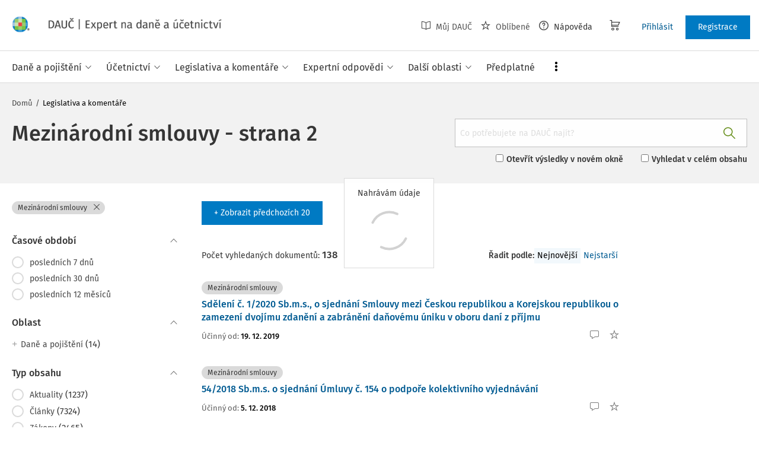

--- FILE ---
content_type: text/html; charset=utf-8
request_url: https://www.dauc.cz/dokumenty?_filter_content_type_id=7&_page=2
body_size: 44008
content:
<!DOCTYPE html>
<html class="" lang="cs">
	<head>
		<meta charset="utf-8" />
<meta name="viewport" content="width=device-width, user-scalable=no, initial-scale=1.0, maximum-scale=1.0" />
<title>Mezinárodní smlouvy - strana 2</title>

<meta name="description" content="" data-react-helmet="true" />
<meta name="keywords" content="" data-react-helmet="true" />
<meta name="generator" content="Cream CMS, www.cream.sk">

<link rel="canonical" href="https://www.dauc.cz/dokumenty?_filter_content_type_id=7&_page=2" data-react-helmet="true" />
<link rel="prev" href="https://www.dauc.cz/dokumenty?_filter_content_type_id=7" data-react-helmet="true" />
<link rel="next" href="https://www.dauc.cz/dokumenty?_filter_content_type_id=7&_page=3" data-react-helmet="true" />
<meta name="robots" content="index, follow" data-react-helmet="true" />

<meta property="og:title" content="Mezinárodní smlouvy - strana 2" data-react-helmet="true" />
<meta property="og:type" content="website" data-react-helmet="true" />
<meta property="og:url" content="https://www.dauc.cz/dokumenty?_filter_content_type_id=7&_page=2" data-react-helmet="true" />
<meta property="og:site_name" content="DAUČ | Expert na daně a účetnictví" />
<meta property="og:description" content="" data-react-helmet="true" />
<meta property="og:image" content="https://www.dauc.cz/img/og/dauc-1200x630.jpg" data-react-helmet="true" />
<meta property="default_og_image" content="https://www.dauc.cz/img/og/dauc-1200x630.jpg" id="meta_default_og_image" />


<script src="/js/datalayer_buffer.js?v=2.2.8.a" data-cmp-ab="2" ></script>

<script type="text/javascript" data-cmp-ab="1" src="https://cdn.consentmanager.net/delivery/autoblocking/b17d87c901062.js" data-cmp-host="a.delivery.consentmanager.net" data-cmp-cdn="cdn.consentmanager.net" data-cmp-codesrc="0"></script>

					<script>
						if( ! Array.isArray( window.dataLayer ) )
			{
				window.dataLayer = [];
			}				
			
			function gtag(){
				window.dataLayer.push(arguments);
			}

					</script>
		<!-- Google Tag Manager -->
		<script data-cmp-ab="1">(function(w,d,s,l,i){w[l]=w[l]||[];w[l].push({'gtm.start':
		new Date().getTime(),event:'gtm.js'});var f=d.getElementsByTagName(s)[0],
		j=d.createElement(s),dl=l!='dataLayer'?'&l='+l:'';j.async=true;j.src=
		'https://www.googletagmanager.com/gtm.js?id='+i+dl; j.setAttribute('data-cmp-ab', '1'); f.parentNode.insertBefore(j,f);
		})(window,document,'script','dataLayer','GTM-PFCJCB8');</script>
		<!-- End Google Tag Manager -->

	
<link rel="shortcut icon" href="/favicon.ico" />

	<link rel="stylesheet" href="/css/app.css?v=2.2.8.a" />
	<link rel="stylesheet" href="/css/aspi.css?v=2.2.8.a" />
	<link rel="stylesheet" href="/css/old-dauc.css?v=2.2.8.a" />
	
	

	<!-- All Fira-Sans variations -->
	<link rel="stylesheet" href="https://cdn.wolterskluwer.io/wk/fundamentals/1.x.x/typography/fira-sans/all.min.css" />



<link rel="preload" href="/js/cml_window.js?v=2.2.8.a" as="script">

		
	
	<link rel="stylesheet" href="https://maxcdn.bootstrapcdn.com/font-awesome/4.4.0/css/font-awesome.min.css">
	<link rel="stylesheet" href="/css/print.css?v=2.2.8.a" type="text/css" media="print" >



		<link rel="preload" href="https://static.dauc.cz/content/react_build/application_production_dauc.js?v=2.2.8.a" as="script" >
	

	</head>
	<body>			
		<noscript><iframe src="https://www.googletagmanager.com/ns.html?id=GTM-PFCJCB8" height="0" width="0" style="display:none;visibility:hidden"></iframe></noscript>
			<div class="inner-wrap">
			<div id="main">
				<header class="site-header" id="head">
	<div class="site-header__scroll-progress" id="site-header__scroll-progress"></div>
	<div class="site-header__top">
		<div class="site-header__inner-wrap">
			<div class="site-header__logo-wrap" id="cml_logo">
	<a href="/">
		<div class="logo">
			DAUČ		</div> <img alt="" class="show-for-print logo-print" src="/img/logo-dauc-print.png">
	</a>
</div><div id="cml_person_box" >
	<div class="site-header__tools-wrap">
		<ul class="top-menu top-menu--extras">
			<li>
				<a href="javascript:void(0);" title="Můj DAUČ" class="disabled" ><i class="icon-txt-book-open"></i> Můj DAUČ</a>
			</li>
						<li>
				<a href="javascript:void(0);" title="Oblíbené" class="disabled" ><i class="icon-txt-star"></i> Oblíbené</a>
			</li>
									<li>
				<a href="javascript:void(0);" title="Nápověda"><i class="icon-txt-question-o"></i> Nápověda</a>
			</li>
					</ul>
				<div class="header-cart">
			<a class="my-cart button header-cart__button" href="javascript:void(0);">
				<span class="icon-txt-cart"></span>
			</a>
		</div>
				<ul class="top-menu top-menu--user">
			
												<li>
						<a href="https://login.wolterskluwer.cz/auth/realms/nga/protocol/openid-connect/auth?scope=openid&client_id=nga-dauc-cz&redirect_uri=https%3A%2F%2Fwww.dauc.cz&response_type=code" class="button button--plain" title="Přihlásit"  rel="nofollow" >Přihlásit</a>
					</li>
					<li>
						<a href="https://login.wolterskluwer.cz/auth/realms/nga/protocol/openid-connect/registrations?scope=openid&client_id=nga-dauc-cz&redirect_uri=https%3A%2F%2Fwww.dauc.cz&response_type=code" class="button" title="Registrace"  rel="nofollow" >Registrace</a>
					</li>
							
					</ul>
	</div>
</div>

<span 
data-responsive-toggle="responsive-menu" 
class="show-for-minified-only" 
style="display: none;"
id="cml_offcanvas_menu_opener"
>
	<a 
	class="left-off-canvas-toggle head-menu-icon" 
	id="off-canvas-toggle" 
	href="javascript:void(0);" 
	aria-expanded="false" 
	aria-controls="cml_offcanvas"
	> 
		<span class="icon-txt-hamburger-2"></span> Menu
	</a>
</span>		</div>
	</div>	
	<div class="site-header__bottom">
		<div class="site-header__inner-wrap">
			<nav id="cml_main_menu" >
	
			<ul
			class="top-menu top-menu--main show-dropdowns-on-hover"
			>
				<li
	class="has-custom-dropdown"
	>
		<span 
	
	>Daně a pojištění<span class="icon-txt-arrow-line-down"></span></span><div 
		class="custom-dropdown rich-menu-wrap"
		>				
			<div class="rich-menu-in">
				<div
		class="rich-menu-column"
		><div>
		<h3><a
	href="/kategorie/dan-z-prijmu"
	
	>Daň z příjmů</a></h3>
			<ul
			
			>
				<li
				
				>
					<a 
				href="/kategorie/prijmy-ze-zavisle-cinnosti"
				
				>Příjmy ze závislé činnosti</a></li><li
				
				>
					<a 
				href="/kategorie/prijmy-z-podnikani"
				
				>Příjmy z podnikání</a></li><li
				
				>
					<a 
				href="/kategorie/prijmy-z-pronajmu"
				
				>Příjmy z pronájmu</a></li><li
				
				>
					<a 
				href="/kategorie/prijmy-z-kapitaloveho-majetku"
				
				>Příjmy z kapitálového majetku</a></li><li
				
				>
					<a 
				href="/kategorie/ostatni-prijmy"
				
				>Ostatní příjmy</a></li><li
				
				>
					<a 
				href="/kategorie/osvobozeni-od-dane-z-prijmu"
				
				>Osvobození od daně z příjmů</a></li><li
				
				>
					<a 
				href="/kategorie/nezdanitelne-casti-odcitatelne-polozky-slevy-na-dani-z-prijmu"
				
				>Nezdanitelné části, odčitatelné položky, slevy na dani z příjmů</a></li><li
				
				>
					<a 
				href="/kategorie/sazba-zaklad-a-vypocet-dane-z-prijmu"
				
				>Sazba, základ a výpočet daně z příjmů</a></li><li
				
				>
					<a 
				href="/kategorie/zalohy-na-dan-z-prijmu"
				
				>Zálohy na daň z příjmů</a></li><li
				
				>
					<a 
				href="/kategorie/danove-a-nedanove-vydaje"
				
				>Daňové a nedaňové výdaje</a></li><li
				
				>
					<a 
				href="/kategorie/majetek-odpisy-rezervy"
				
				>Majetek, odpisy, rezervy</a></li><li
				
				>
					<a 
				href="/kategorie/mezinarodni-zdaneni-transferove-ceny-harmonizace"
				
				>Mezinárodní zdanění, transferové ceny, harmonizace</a></li><li
				
				>
					<a 
				href="/kategorie/priznani-k-dani-z-prijmu-rocni-zuctovani"
				
				>Přiznání k dani z příjmů, roční zúčtování</a></li><li
				
				>
					<a 
				href="/kategorie/danova-ztrata"
				
				>Daňová ztráta</a></li>
			</ul>
		</div>
		</div><div
		class="rich-menu-column"
		><div>
		<h3><a
	href="/kategorie/dph"
	
	>DPH</a></h3>
			<ul
			
			>
				<li
				
				>
					<a 
				href="/kategorie/dovoz-vyvoz-zbozi-a-clo"
				
				>Dovoz, vývoz zboží a clo</a></li><li
				
				>
					<a 
				href="/kategorie/danove-doklady"
				
				>Daňové doklady</a></li><li
				
				>
					<a 
				href="/kategorie/zaklad-dph-a-jeho-opravy"
				
				>Základ DPH a jeho opravy</a></li><li
				
				>
					<a 
				href="/kategorie/sazby-dph"
				
				>Sazby DPH</a></li><li
				
				>
					<a 
				href="/kategorie/osvobozeni-od-dph"
				
				>Osvobození od DPH</a></li><li
				
				>
					<a 
				href="/kategorie/odpocet-dph-a-jeho-vraceni"
				
				>Odpočet DPH a jeho vracení</a></li><li
				
				>
					<a 
				href="/kategorie/zvlastni-rezimy-dph"
				
				>Zvláštní režimy DPH</a></li><li
				
				>
					<a 
				href="/kategorie/rezim-preneseni-danove-povinnosti"
				
				>Režim přenesení daňové povinnosti</a></li><li
				
				>
					<a 
				href="/kategorie/souhrnne-a-kontrolni-hlaseni"
				
				>Souhrnné a kontrolní hlášení</a></li><li
				
				>
					<a 
				href="/kategorie/ruceni-za-dph-a-zajisteni-dph"
				
				>Ručení za DPH a zajištění DPH</a></li><li
				
				>
					<a 
				href="/kategorie/obrat"
				
				>Obrat</a></li><li
				
				>
					<a 
				href="/kategorie/osoby-povinne-a-identifikovane-registrace-zdanovaci-obdobi"
				
				>Osoby povinné a identifikované, registrace, zdaňovací období</a></li><li
				
				>
					<a 
				href="/kategorie/misto-plneni-porizeni-a-dodani-zbozi-sluzeb"
				
				>Místo plnění, pořízení a dodání zboží, služeb</a></li>
			</ul>
		</div>
		</div><div
		class="rich-menu-column"
		><div>
		<h3><a
	href="/kategorie/sprava-dani"
	
	>Správa daní</a></h3>
			<ul
			
			>
				<li
				
				>
					<a 
				href="/kategorie/ucastnici-spravy-dani-mistni-prislusnost"
				
				>Účastníci správy daní, místní příslušnost</a></li><li
				
				>
					<a 
				href="/kategorie/lhuty-ve-sprave-dani"
				
				>Lhůty ve správě daní</a></li><li
				
				>
					<a 
				href="/kategorie/dorucovani-a-dokumentace-ve-sprave-dani"
				
				>Doručování a dokumentace ve správě daní</a></li><li
				
				>
					<a 
				href="/kategorie/danova-kontrola-postup-k-odstraneni-pochybnosti"
				
				>Daňová kontrola, postup k odstranění pochybností</a></li><li
				
				>
					<a 
				href="/kategorie/dokazovani"
				
				>Dokazování</a></li><li
				
				>
					<a 
				href="/kategorie/odvolani-obnova-rizeni-prezkum"
				
				>Odvolání, obnova řízení, přezkum</a></li><li
				
				>
					<a 
				href="/kategorie/vymereni-a-domereni-dane"
				
				>Vyměření a doměření daně</a></li><li
				
				>
					<a 
				href="/kategorie/placeni-dani"
				
				>Placení daní</a></li><li
				
				>
					<a 
				href="/kategorie/zajisteni-dane-a-ruceni-za-dan"
				
				>Zajištění daně a ručení za daň</a></li><li
				
				>
					<a 
				href="/kategorie/danova-exekuce-sankce-poruseni-povinnosti"
				
				>Daňová exekuce, sankce, porušení povinností</a></li>
			</ul>
		</div>
		</div><div
		class="rich-menu-column"
		><div>
		<h3><a
	href="/kategorie/silnicni-dan"
	
	>Silniční daň</a></h3></div><div>
		<h3><a
	href="/kategorie/nemovitosti-a-dane"
	
	>Nemovitosti a daně</a></h3>
			<ul
			
			>
				<li
				
				>
					<a 
				href="/kategorie/dan-z-nemovitych-veci"
				
				>Daň z nemovitých věcí</a></li><li
				
				>
					<a 
				href="/kategorie/dan-z-nabyti-nemovitych-veci"
				
				>Daň z nabytí nemovitých věcí</a></li>
			</ul>
		</div><div>
		<h3><a
	href="/kategorie/spotrebni-a-ekologicke-dane"
	
	>Spotřební a ekologické daně</a></h3></div><div>
		<h3><a
	href="/kategorie/dan-z-hazardnich-her"
	
	>Daň z hazardních her</a></h3></div><div>
		<h3><a
	href="/kategorie/zdravotni-a-socialni-pojisteni"
	
	>Zdravotní a sociální pojištění</a></h3></div><div>
		<h3><a
	href="/kategorie/fksp-cestovni-nahrady"
	
	>FKSP, cestovní náhrady</a></h3></div>
		</div>
			</div>
		</div></li><li
	class="has-custom-dropdown"
	>
		<span 
	
	>Účetnictví<span class="icon-txt-arrow-line-down"></span></span><div 
		class="custom-dropdown rich-menu-wrap"
		>				
			<div class="rich-menu-in">
				<div
		class="rich-menu-column"
		><div>
		<h3><a
	href="/dokumenty?q=%C4%8CUS"
	
	>České účetní standardy</a></h3></div><div>
		<h3><a
	href="/uctova-osnova"
	
	>Účtová osnova</a></h3></div><div>
		<h3><a
	href="/kategorie/ucetni-zaverka-uzaverka-audit"
	
	>Účetní závěrka, uzávěrka, audit</a></h3></div><div>
		<h3><a
	href="/kategorie/inventarizace"
	
	>Inventarizace</a></h3></div>
		</div><div
		class="rich-menu-column"
		><div>
		<h3><a
	href="/kategorie/esg"
	
	>ESG</a></h3></div><div>
		<h3><a
	href="/kategorie/uctovani-zasob"
	
	>Účtování zásob</a></h3></div><div>
		<h3><a
	href="/kategorie/uctovani-financniho-majetku"
	
	>Účtování finančního majetku</a></h3></div><div>
		<h3><a
	href="/kategorie/uctovani-pohledavek-zavazku"
	
	>Účtování pohledávek, závazků</a></h3></div>
		</div><div
		class="rich-menu-column"
		><div>
		<h3><a
	href="/kategorie/danova-evidence-jednoduche-ucetnictvi"
	
	>Daňová evidence, jednoduché účetnictví</a></h3></div><div>
		<h3><a
	href="/kategorie/mezinarodni-ucetnictvi"
	
	>Mezinárodní účetnictví</a></h3></div>
		</div><div
		class="rich-menu-column"
		><div>
		<h3><a
	href="/kategorie/uctovani-nakladu-vynosu"
	
	>Účtování nákladů, výnosů</a></h3></div><div>
		<h3><a
	href="/kategorie/uctovani-dlouhodobeho-majetku"
	
	>Účtování dlouhodobého majetku</a></h3></div><div>
		<h3><a
	href="/kategorie/uctovani-dani-a-dotaci"
	
	>Účtování daní a dotací</a></h3></div><div>
		<h3><a
	href="/kategorie/uctovani-zakladniho-kapitalu"
	
	>Účtování základního kapitálu</a></h3></div>
		</div>
			</div>
		</div></li><li
	class="has-custom-dropdown"
	>
		<span 
	
	>Legislativa a komentáře<span class="icon-txt-arrow-line-down"></span></span><div 
		class="custom-dropdown rich-menu-wrap"
		>				
			<div class="rich-menu-in">
				<div
		class="rich-menu-column"
		><div>
		<h3><a
	href="/dokumenty?_filter_content_type_id=2"
	
	>Zákony</a></h3></div><div>
		<h3><a
	href="/dokumenty?_filter_content_type_id=3"
	
	>KOOV</a></h3></div><div>
		<h3><a
	href="/dokumenty?_filter_content_type_id=4"
	
	>Judikáty</a></h3></div><div>
		<h3><a
	href="/kategorie/zmeny-v-predpisech"
	
	>Změny v předpisech</a></h3></div>
		</div><div
		class="rich-menu-column"
		><div>
		<h3><a
	href="/dokumenty?_filter_content_type_id[]=5&_filter_content_type_id[]=6"
	
	>Nařízení, vyhlášky</a></h3>
			<ul
			
			>
				<li
				
				>
					<a 
				href="/dokumenty?_filter_content_type_id=5"
				
				>Nařízení vlády</a></li><li
				
				>
					<a 
				href="/dokumenty?_filter_content_type_id=6"
				
				>Vyhlášky</a></li>
			</ul>
		</div><div>
		<h3><a
	href="/dokumenty?_filter_content_type_id=7"
	
	>Mezinárodní smlouvy</a></h3></div>
		</div><div
		class="rich-menu-column"
		><div>
		<h3><a
	href="/dokumenty?_filter_content_type_id[]=8&_filter_content_type_id[]=9&_filter_content_type_id[]=10&_filter_content_type_id[]=11"
	
	>Pokyny, informace</a></h3>
			<ul
			
			>
				<li
				
				>
					<a 
				href="/dokumenty?_filter_content_type_id=8"
				
				>Pokyny GFŘ</a></li><li
				
				>
					<a 
				href="/dokumenty?q=%C4%8CUS"
				
				>České účetní standardy</a></li><li
				
				>
					<a 
				href="/dokumenty?_filter_content_type_id=9"
				
				>Sdělení MF</a></li><li
				
				>
					<a 
				href="/dokumenty?_filter_content_type_id=10"
				
				>Informace Finanční správy</a></li><li
				
				>
					<a 
				href="/dokumenty?_filter_content_type_id=11"
				
				>Metodické pokyny</a></li>
			</ul>
		</div>
		</div><div
		class="rich-menu-column"
		><div>
		<h3><a
	href="/dokumenty?_filter_content_type_id=12"
	
	>Předpisy EU</a></h3></div><div>
		<h3><a
	href="/dokumenty?_filter_content_type_id=13"
	
	>Věstníky</a></h3></div><div>
		<h3><a
	href="/dokumenty?_filter_content_type_id=14"
	
	>Důvodové zprávy</a></h3></div><div>
		<h3><a
	href="/dokumenty?_filter_content_type_id=22"
	
	>Komentáře k zákonům</a></h3></div>
		</div>
			</div>
		</div></li><li
	class="has-custom-dropdown"
	>
		<span 
	
	>Expertní odpovědi<span class="icon-txt-arrow-line-down"></span></span><div 
		class="custom-dropdown rich-menu-wrap"
		>				
			<div class="rich-menu-in">
				<div
		class="rich-menu-column"
		><div>
		<h3><a
	href="/dokumenty?_filter_content_type_id=16"
	
	>Všechny expertní odpovědi</a></h3></div><div>
		<h3><a
	href="/expertni-vyber-mesice"
	
	>Expertní výběr měsíce</a></h3></div><div>
		<h3><a
	href="/casopis/detail/4"
	
	>Archiv časopisu Expertní odpovědi z praxe</a></h3></div>
		</div><div
		class="rich-menu-column"
		><div>
		<h3><a
	href="/moje-otazky"
	
	>Moje otázky</a></h3>
			<ul
			
			>
				<li
				
				>
					<a 
				href="/detail-mojej-otazky"
				
				>Položit otázku</a></li><li
				
				>
					<a 
				href="/moje-otazky?_filter_my_oao_type=101"
				
				>Zodpovězené otázky</a></li><li
				
				>
					<a 
				href="/moje-otazky?_filter_my_oao_type=100"
				
				>Otázky čekající na odpověď</a></li><li
				
				>
					<a 
				href="/moje-otazky?_filter_my_oao_type=4"
				
				>Vrácené otázky</a></li>
			</ul>
		</div>
		</div>
			</div>
		</div></li><li
	class="has-custom-dropdown"
	>
		<span 
	
	>Další oblasti<span class="icon-txt-arrow-line-down"></span></span><div 
		class="custom-dropdown rich-menu-wrap"
		>				
			<div class="rich-menu-in">
				<div
		class="rich-menu-column"
		><div>
		<h3><a
	href="/kategorie/pracovni-pravo-mzdy-a-platy"
	
	>Pracovní právo, mzdy a platy</a></h3></div><div>
		<h3><a
	href="/kategorie/eet"
	
	>EET</a></h3></div><div>
		<h3><a
	href="/kategorie/verejna-sprava"
	
	>Veřejná správa</a></h3></div>
		</div><div
		class="rich-menu-column"
		><div>
		<h3><a
	href="/kategorie/obchodni-pravo"
	
	>Obchodní právo</a></h3></div><div>
		<h3><a
	href="/kategorie/gdpr"
	
	>GDPR</a></h3></div><div>
		<h3><a
	href="/kategorie/rozpoctove-pravo"
	
	>Rozpočtové právo</a></h3></div>
		</div><div
		class="rich-menu-column"
		><div>
		<h3><a
	href="/kategorie/obcanske-pravo"
	
	>Občanské právo</a></h3></div><div>
		<h3><a
	href="/kategorie/bozp"
	
	>BOZP</a></h3></div>
		</div><div
		class="rich-menu-column"
		><div>
		<h3><a
	href="/kategorie/insolvence"
	
	>Insolvence</a></h3></div><div>
		<h3><a
	href="/kategorie/digitalizace-elektronizace"
	
	>Digitalizace, elektronizace</a></h3></div>
		</div><div
		class="rich-menu-column"
		><div>
		<h3><a
	href="/kategorie/skolstvi"
	
	>Školství </a></h3></div>
		</div>
			</div>
		</div></li><li
	class="has-custom-dropdown hide-to-dots"
	>
		<span 
	
	>Praktické nástroje<span class="icon-txt-arrow-line-down"></span></span><div 
		class="custom-dropdown rich-menu-wrap"
		>				
			<div class="rich-menu-in">
				<div
		class="rich-menu-column"
		><div>
		<h3><a
	href="/chytre-checklisty"
	
	>Chytré checklisty</a></h3></div>
		</div><div
		class="rich-menu-column"
		><div>
		<h3><a
	href="/chytre-vzory"
	
	>Chytré vzory</a></h3></div>
		</div><div
		class="rich-menu-column"
		><div>
		<h3><a
	href="/navigator"
	
	>Navigátory v daňových procesech</a></h3></div>
		</div><div
		class="rich-menu-column"
		><div>
		<h3><a
	href="/uctova-osnova"
	
	>Účtová osnova</a></h3></div>
		</div><div
		class="rich-menu-column"
		><div>
		<h3><a
	href="/dokumenty?_filter_content_type_id=34"
	
	>Tabulky a informace pro daně a podnikání</a></h3></div>
		</div><div
		class="rich-menu-column"
		><div>
		<h3><a
	href="/tydenik"
	
	>Týdeník</a></h3></div>
		</div>
			</div>
		</div></li><li
	
	>
		<a 
	href="/predplatne"
	
	><span>Předplatné</span></a></li><li
	class="has-custom-dropdown has-custom-dropdown right-menu-item has-custom-dropdown--plain dots-menu dots-menu--left"
	>
		<span 
	
	>Více<span class="icon-txt-arrow-line-down"></span></span><div 
		class="custom-dropdown custom-dropdown--plain"
		>				
			<div class="rich-menu-in">
				<div
		class="rich-menu-column"
		><div>
		<h3><a
	href="/casopisy"
	
	>Časopisy</a></h3></div>
		</div><div
		class="rich-menu-column"
		><div>
		<h3><a
	href="/chytre-checklisty"
	
	>Chytré checklisty</a></h3></div>
		</div><div
		class="rich-menu-column"
		><div>
		<h3><a
	href="/chytre-vzory"
	
	>Chytré vzory</a></h3></div>
		</div><div
		class="rich-menu-column"
		><div>
		<h3><a
	href="/navigator"
	
	>Navigátory v daňových procesech</a></h3></div>
		</div><div
		class="rich-menu-column"
		><div>
		<h3><a
	href="/uctova-osnova"
	
	>Účtová osnova</a></h3></div>
		</div><div
		class="rich-menu-column"
		><div>
		<h3><a
	href="/dokumenty?_filter_content_type_id=34"
	
	>Tabulky a informace pro daně a podnikání</a></h3></div>
		</div><div
		class="rich-menu-column"
		><div>
		<h3><a
	href="/tydenik"
	
	>Týdeník</a></h3></div>
		</div>
			</div>
		</div></li>
			</ul>
			
</nav>
<script type="text/defered_script" data-defered-script >
window.__cml_main_menu = [{"url":null,"label":"Dan\u011b a poji\u0161t\u011bn\u00ed","target":null,"cfg":{"type":"codelist_category","parent":"2","depth":"2"},"children":[{"url":"\/kategorie\/dan-z-prijmu","label":"Da\u0148 z p\u0159\u00edjm\u016f","target":"","cfg":{"type":"codelist_category","parent":"3","depth":"1","sort":"sort*asc","reset_filter_tree":"1","group":"1","highlight_substr":"\/kategorie\/dan-z-prijmu"},"children":[{"url":"\/kategorie\/prijmy-ze-zavisle-cinnosti","label":"P\u0159\u00edjmy ze z\u00e1visl\u00e9 \u010dinnosti","target":"","cfg":{"reset_filter_tree":"1","highlight_substr":"\/kategorie\/prijmy-ze-zavisle-cinnosti"}},{"url":"\/kategorie\/prijmy-z-podnikani","label":"P\u0159\u00edjmy z podnik\u00e1n\u00ed","target":"","cfg":{"reset_filter_tree":"1","highlight_substr":"\/kategorie\/prijmy-z-podnikani"}},{"url":"\/kategorie\/prijmy-z-pronajmu","label":"P\u0159\u00edjmy z pron\u00e1jmu","target":"","cfg":{"reset_filter_tree":"1","highlight_substr":"\/kategorie\/prijmy-z-pronajmu"}},{"url":"\/kategorie\/prijmy-z-kapitaloveho-majetku","label":"P\u0159\u00edjmy z kapit\u00e1lov\u00e9ho majetku","target":"","cfg":{"reset_filter_tree":"1","highlight_substr":"\/kategorie\/prijmy-z-kapitaloveho-majetku"}},{"url":"\/kategorie\/ostatni-prijmy","label":"Ostatn\u00ed p\u0159\u00edjmy","target":"","cfg":{"reset_filter_tree":"1","highlight_substr":"\/kategorie\/ostatni-prijmy"}},{"url":"\/kategorie\/osvobozeni-od-dane-z-prijmu","label":"Osvobozen\u00ed od dan\u011b z p\u0159\u00edjm\u016f","target":"","cfg":{"reset_filter_tree":"1","highlight_substr":"\/kategorie\/osvobozeni-od-dane-z-prijmu"}},{"url":"\/kategorie\/nezdanitelne-casti-odcitatelne-polozky-slevy-na-dani-z-prijmu","label":"Nezdaniteln\u00e9 \u010d\u00e1sti, od\u010ditateln\u00e9 polo\u017eky, slevy na dani z p\u0159\u00edjm\u016f","target":"","cfg":{"reset_filter_tree":"1","highlight_substr":"\/kategorie\/nezdanitelne-casti-odcitatelne-polozky-slevy-na-dani-z-prijmu"}},{"url":"\/kategorie\/sazba-zaklad-a-vypocet-dane-z-prijmu","label":"Sazba, z\u00e1klad a v\u00fdpo\u010det dan\u011b z p\u0159\u00edjm\u016f","target":"","cfg":{"reset_filter_tree":"1","highlight_substr":"\/kategorie\/sazba-zaklad-a-vypocet-dane-z-prijmu"}},{"url":"\/kategorie\/zalohy-na-dan-z-prijmu","label":"Z\u00e1lohy na da\u0148 z p\u0159\u00edjm\u016f","target":"","cfg":{"reset_filter_tree":"1","highlight_substr":"\/kategorie\/zalohy-na-dan-z-prijmu"}},{"url":"\/kategorie\/danove-a-nedanove-vydaje","label":"Da\u0148ov\u00e9 a neda\u0148ov\u00e9 v\u00fddaje","target":"","cfg":{"reset_filter_tree":"1","highlight_substr":"\/kategorie\/danove-a-nedanove-vydaje"}},{"url":"\/kategorie\/majetek-odpisy-rezervy","label":"Majetek, odpisy, rezervy","target":"","cfg":{"reset_filter_tree":"1","highlight_substr":"\/kategorie\/majetek-odpisy-rezervy"}},{"url":"\/kategorie\/mezinarodni-zdaneni-transferove-ceny-harmonizace","label":"Mezin\u00e1rodn\u00ed zdan\u011bn\u00ed, transferov\u00e9 ceny, harmonizace","target":"","cfg":{"reset_filter_tree":"1","highlight_substr":"\/kategorie\/mezinarodni-zdaneni-transferove-ceny-harmonizace"}},{"url":"\/kategorie\/priznani-k-dani-z-prijmu-rocni-zuctovani","label":"P\u0159izn\u00e1n\u00ed k dani z p\u0159\u00edjm\u016f, ro\u010dn\u00ed z\u00fa\u010dtov\u00e1n\u00ed","target":"","cfg":{"reset_filter_tree":"1","highlight_substr":"\/kategorie\/priznani-k-dani-z-prijmu-rocni-zuctovani"}},{"url":"\/kategorie\/danova-ztrata","label":"Da\u0148ov\u00e1 ztr\u00e1ta","target":"","cfg":{"reset_filter_tree":"1","highlight_substr":"\/kategorie\/danova-ztrata"}}]},{"url":"\/kategorie\/dph","label":"DPH","target":"","cfg":{"type":"codelist_category","parent":"19","depth":"1","sort":"sort*asc","reset_filter_tree":"1","group":"2","highlight_substr":"\/kategorie\/dph"},"children":[{"url":"\/kategorie\/dovoz-vyvoz-zbozi-a-clo","label":"Dovoz, v\u00fdvoz zbo\u017e\u00ed a clo","target":"","cfg":{"reset_filter_tree":"1","highlight_substr":"\/kategorie\/dovoz-vyvoz-zbozi-a-clo"}},{"url":"\/kategorie\/danove-doklady","label":"Da\u0148ov\u00e9 doklady","target":"","cfg":{"reset_filter_tree":"1","highlight_substr":"\/kategorie\/danove-doklady"}},{"url":"\/kategorie\/zaklad-dph-a-jeho-opravy","label":"Z\u00e1klad DPH a jeho opravy","target":"","cfg":{"reset_filter_tree":"1","highlight_substr":"\/kategorie\/zaklad-dph-a-jeho-opravy"}},{"url":"\/kategorie\/sazby-dph","label":"Sazby DPH","target":"","cfg":{"reset_filter_tree":"1","highlight_substr":"\/kategorie\/sazby-dph"}},{"url":"\/kategorie\/osvobozeni-od-dph","label":"Osvobozen\u00ed od DPH","target":"","cfg":{"reset_filter_tree":"1","highlight_substr":"\/kategorie\/osvobozeni-od-dph"}},{"url":"\/kategorie\/odpocet-dph-a-jeho-vraceni","label":"Odpo\u010det DPH a jeho vracen\u00ed","target":"","cfg":{"reset_filter_tree":"1","highlight_substr":"\/kategorie\/odpocet-dph-a-jeho-vraceni"}},{"url":"\/kategorie\/zvlastni-rezimy-dph","label":"Zvl\u00e1\u0161tn\u00ed re\u017eimy DPH","target":"","cfg":{"reset_filter_tree":"1","highlight_substr":"\/kategorie\/zvlastni-rezimy-dph"}},{"url":"\/kategorie\/rezim-preneseni-danove-povinnosti","label":"Re\u017eim p\u0159enesen\u00ed da\u0148ov\u00e9 povinnosti","target":"","cfg":{"reset_filter_tree":"1","highlight_substr":"\/kategorie\/rezim-preneseni-danove-povinnosti"}},{"url":"\/kategorie\/souhrnne-a-kontrolni-hlaseni","label":"Souhrnn\u00e9 a kontroln\u00ed hl\u00e1\u0161en\u00ed","target":"","cfg":{"reset_filter_tree":"1","highlight_substr":"\/kategorie\/souhrnne-a-kontrolni-hlaseni"}},{"url":"\/kategorie\/ruceni-za-dph-a-zajisteni-dph","label":"Ru\u010den\u00ed za DPH a zaji\u0161t\u011bn\u00ed DPH","target":"","cfg":{"reset_filter_tree":"1","highlight_substr":"\/kategorie\/ruceni-za-dph-a-zajisteni-dph"}},{"url":"\/kategorie\/obrat","label":"Obrat","target":"","cfg":{"reset_filter_tree":"1","highlight_substr":"\/kategorie\/obrat"}},{"url":"\/kategorie\/osoby-povinne-a-identifikovane-registrace-zdanovaci-obdobi","label":"Osoby povinn\u00e9 a identifikovan\u00e9, registrace, zda\u0148ovac\u00ed obdob\u00ed","target":"","cfg":{"reset_filter_tree":"1","highlight_substr":"\/kategorie\/osoby-povinne-a-identifikovane-registrace-zdanovaci-obdobi"}},{"url":"\/kategorie\/misto-plneni-porizeni-a-dodani-zbozi-sluzeb","label":"M\u00edsto pln\u011bn\u00ed, po\u0159\u00edzen\u00ed a dod\u00e1n\u00ed zbo\u017e\u00ed, slu\u017eeb","target":"","cfg":{"reset_filter_tree":"1","highlight_substr":"\/kategorie\/misto-plneni-porizeni-a-dodani-zbozi-sluzeb"}}]},{"url":"\/kategorie\/sprava-dani","label":"Spr\u00e1va dan\u00ed","target":"","cfg":{"type":"codelist_category","parent":"33","depth":"1","sort":"sort*asc","reset_filter_tree":"1","group":"3","highlight_substr":"\/kategorie\/sprava-dani"},"children":[{"url":"\/kategorie\/ucastnici-spravy-dani-mistni-prislusnost","label":"\u00da\u010dastn\u00edci spr\u00e1vy dan\u00ed, m\u00edstn\u00ed p\u0159\u00edslu\u0161nost","target":"","cfg":{"reset_filter_tree":"1","highlight_substr":"\/kategorie\/ucastnici-spravy-dani-mistni-prislusnost"}},{"url":"\/kategorie\/lhuty-ve-sprave-dani","label":"Lh\u016fty ve spr\u00e1v\u011b dan\u00ed","target":"","cfg":{"reset_filter_tree":"1","highlight_substr":"\/kategorie\/lhuty-ve-sprave-dani"}},{"url":"\/kategorie\/dorucovani-a-dokumentace-ve-sprave-dani","label":"Doru\u010dov\u00e1n\u00ed a dokumentace ve spr\u00e1v\u011b dan\u00ed","target":"","cfg":{"reset_filter_tree":"1","highlight_substr":"\/kategorie\/dorucovani-a-dokumentace-ve-sprave-dani"}},{"url":"\/kategorie\/danova-kontrola-postup-k-odstraneni-pochybnosti","label":"Da\u0148ov\u00e1 kontrola, postup k odstran\u011bn\u00ed pochybnost\u00ed","target":"","cfg":{"reset_filter_tree":"1","highlight_substr":"\/kategorie\/danova-kontrola-postup-k-odstraneni-pochybnosti"}},{"url":"\/kategorie\/dokazovani","label":"Dokazov\u00e1n\u00ed","target":"","cfg":{"reset_filter_tree":"1","highlight_substr":"\/kategorie\/dokazovani"}},{"url":"\/kategorie\/odvolani-obnova-rizeni-prezkum","label":"Odvol\u00e1n\u00ed, obnova \u0159\u00edzen\u00ed, p\u0159ezkum","target":"","cfg":{"reset_filter_tree":"1","highlight_substr":"\/kategorie\/odvolani-obnova-rizeni-prezkum"}},{"url":"\/kategorie\/vymereni-a-domereni-dane","label":"Vym\u011b\u0159en\u00ed a dom\u011b\u0159en\u00ed dan\u011b","target":"","cfg":{"reset_filter_tree":"1","highlight_substr":"\/kategorie\/vymereni-a-domereni-dane"}},{"url":"\/kategorie\/placeni-dani","label":"Placen\u00ed dan\u00ed","target":"","cfg":{"reset_filter_tree":"1","highlight_substr":"\/kategorie\/placeni-dani"}},{"url":"\/kategorie\/zajisteni-dane-a-ruceni-za-dan","label":"Zaji\u0161t\u011bn\u00ed dan\u011b a ru\u010den\u00ed za da\u0148","target":"","cfg":{"reset_filter_tree":"1","highlight_substr":"\/kategorie\/zajisteni-dane-a-ruceni-za-dan"}},{"url":"\/kategorie\/danova-exekuce-sankce-poruseni-povinnosti","label":"Da\u0148ov\u00e1 exekuce, sankce, poru\u0161en\u00ed povinnost\u00ed","target":"","cfg":{"reset_filter_tree":"1","highlight_substr":"\/kategorie\/danova-exekuce-sankce-poruseni-povinnosti"}}]},{"url":"\/kategorie\/silnicni-dan","label":"Silni\u010dn\u00ed da\u0148","target":"","cfg":{"type":"codelist_category","parent":"44","depth":"1","sort":"sort*asc","reset_filter_tree":"1","group":"4","highlight_substr":"\/kategorie\/silnicni-dan"}},{"url":"\/kategorie\/nemovitosti-a-dane","label":"Nemovitosti a dan\u011b","target":"","cfg":{"type":"codelist_category","parent":"45","depth":"1","sort":"sort*asc","reset_filter_tree":"1","group":"4","highlight_substr":"\/kategorie\/nemovitosti-a-dane"},"children":[{"url":"\/kategorie\/dan-z-nemovitych-veci","label":"Da\u0148 z nemovit\u00fdch v\u011bc\u00ed","target":"","cfg":{"reset_filter_tree":"1","highlight_substr":"\/kategorie\/dan-z-nemovitych-veci"}},{"url":"\/kategorie\/dan-z-nabyti-nemovitych-veci","label":"Da\u0148 z nabyt\u00ed nemovit\u00fdch v\u011bc\u00ed","target":"","cfg":{"reset_filter_tree":"1","highlight_substr":"\/kategorie\/dan-z-nabyti-nemovitych-veci"}}]},{"url":"\/kategorie\/spotrebni-a-ekologicke-dane","label":"Spot\u0159ebn\u00ed a ekologick\u00e9 dan\u011b","target":"","cfg":{"type":"codelist_category","parent":"48","depth":"1","sort":"sort*asc","reset_filter_tree":"1","group":"4","highlight_substr":"\/kategorie\/spotrebni-a-ekologicke-dane"}},{"url":"\/kategorie\/dan-z-hazardnich-her","label":"Da\u0148 z hazardn\u00edch her","target":"","cfg":{"type":"codelist_category","parent":"49","depth":"1","sort":"sort*asc","reset_filter_tree":"1","group":"4","highlight_substr":"\/kategorie\/dan-z-hazardnich-her"}},{"url":"\/kategorie\/zdravotni-a-socialni-pojisteni","label":"Zdravotn\u00ed a soci\u00e1ln\u00ed poji\u0161t\u011bn\u00ed","target":"","cfg":{"type":"codelist_category","parent":"50","depth":"1","sort":"sort*asc","reset_filter_tree":"1","group":"4","highlight_substr":"\/kategorie\/zdravotni-a-socialni-pojisteni"}},{"url":"\/kategorie\/fksp-cestovni-nahrady","label":"FKSP, cestovn\u00ed n\u00e1hrady","target":"","cfg":{"type":"codelist_category","parent":"18","depth":"1","sort":"sort*asc","reset_filter_tree":"1","group":"4","highlight_substr":"\/kategorie\/fksp-cestovni-nahrady"}}]},{"url":null,"label":"\u00da\u010detnictv\u00ed","target":null,"cfg":{"type":"codelist_category","parent":"51","depth":"2","merge_children":"before"},"children":[{"url":"\/dokumenty?q=%C4%8CUS","label":"\u010cesk\u00e9 \u00fa\u010detn\u00ed standardy","target":null,"cfg":{"group":"1"}},{"url":"\/uctova-osnova","label":"\u00da\u010dtov\u00e1 osnova","target":null,"cfg":{"group":"1"}},{"url":"\/kategorie\/ucetni-zaverka-uzaverka-audit","label":"\u00da\u010detn\u00ed z\u00e1v\u011brka, uz\u00e1v\u011brka, audit","target":"","cfg":{"type":"codelist_category","parent":"52","depth":"1","sort":"sort*asc","reset_filter_tree":"1","group":"1","highlight_substr":"\/kategorie\/ucetni-zaverka-uzaverka-audit"}},{"url":"\/kategorie\/esg","label":"ESG","target":"","cfg":{"type":"codelist_category","parent":"203","depth":"1","sort":"sort*asc","reset_filter_tree":"1","highlight_substr":"\/kategorie\/esg"}},{"url":"\/kategorie\/inventarizace","label":"Inventarizace","target":"","cfg":{"type":"codelist_category","parent":"53","depth":"1","sort":"sort*asc","reset_filter_tree":"1","group":"1","highlight_substr":"\/kategorie\/inventarizace"}},{"url":"\/kategorie\/danova-evidence-jednoduche-ucetnictvi","label":"Da\u0148ov\u00e1 evidence, jednoduch\u00e9 \u00fa\u010detnictv\u00ed","target":"","cfg":{"type":"codelist_category","parent":"54","depth":"1","sort":"sort*asc","reset_filter_tree":"1","group":"2","highlight_substr":"\/kategorie\/danova-evidence-jednoduche-ucetnictvi"}},{"url":"\/kategorie\/mezinarodni-ucetnictvi","label":"Mezin\u00e1rodn\u00ed \u00fa\u010detnictv\u00ed","target":"","cfg":{"type":"codelist_category","parent":"55","depth":"1","sort":"sort*asc","reset_filter_tree":"1","group":"2","highlight_substr":"\/kategorie\/mezinarodni-ucetnictvi"}},{"url":"\/kategorie\/uctovani-zasob","label":"\u00da\u010dtov\u00e1n\u00ed z\u00e1sob","target":"","cfg":{"type":"codelist_category","parent":"56","depth":"1","sort":"sort*asc","reset_filter_tree":"1","group":"3","highlight_substr":"\/kategorie\/uctovani-zasob"}},{"url":"\/kategorie\/uctovani-financniho-majetku","label":"\u00da\u010dtov\u00e1n\u00ed finan\u010dn\u00edho majetku","target":"","cfg":{"type":"codelist_category","parent":"57","depth":"1","sort":"sort*asc","reset_filter_tree":"1","group":"3","highlight_substr":"\/kategorie\/uctovani-financniho-majetku"}},{"url":"\/kategorie\/uctovani-pohledavek-zavazku","label":"\u00da\u010dtov\u00e1n\u00ed pohled\u00e1vek, z\u00e1vazk\u016f","target":"","cfg":{"type":"codelist_category","parent":"58","depth":"1","sort":"sort*asc","reset_filter_tree":"1","group":"3","highlight_substr":"\/kategorie\/uctovani-pohledavek-zavazku"}},{"url":"\/kategorie\/uctovani-nakladu-vynosu","label":"\u00da\u010dtov\u00e1n\u00ed n\u00e1klad\u016f, v\u00fdnos\u016f","target":"","cfg":{"type":"codelist_category","parent":"59","depth":"1","sort":"sort*asc","reset_filter_tree":"1","group":"4","highlight_substr":"\/kategorie\/uctovani-nakladu-vynosu"}},{"url":"\/kategorie\/uctovani-dlouhodobeho-majetku","label":"\u00da\u010dtov\u00e1n\u00ed dlouhodob\u00e9ho majetku","target":"","cfg":{"type":"codelist_category","parent":"60","depth":"1","sort":"sort*asc","reset_filter_tree":"1","group":"4","highlight_substr":"\/kategorie\/uctovani-dlouhodobeho-majetku"}},{"url":"\/kategorie\/uctovani-dani-a-dotaci","label":"\u00da\u010dtov\u00e1n\u00ed dan\u00ed a dotac\u00ed","target":"","cfg":{"type":"codelist_category","parent":"61","depth":"1","sort":"sort*asc","reset_filter_tree":"1","group":"4","highlight_substr":"\/kategorie\/uctovani-dani-a-dotaci"}},{"url":"\/kategorie\/uctovani-zakladniho-kapitalu","label":"\u00da\u010dtov\u00e1n\u00ed z\u00e1kladn\u00edho kapit\u00e1lu","target":"","cfg":{"type":"codelist_category","parent":"62","depth":"1","sort":"sort*asc","reset_filter_tree":"1","group":"4","highlight_substr":"\/kategorie\/uctovani-zakladniho-kapitalu"}}]},{"url":null,"label":"Legislativa a koment\u00e1\u0159e","target":null,"cfg":[],"children":[{"url":"\/dokumenty?_filter_content_type_id=2","label":"Z\u00e1kony","target":null,"cfg":{"group":"1"}},{"url":"\/dokumenty?_filter_content_type_id=3","label":"KOOV","target":null,"cfg":{"group":"1"}},{"url":"\/dokumenty?_filter_content_type_id=4","label":"Judik\u00e1ty","target":null,"cfg":{"group":"1"}},{"url":"\/kategorie\/zmeny-v-predpisech","label":"Zm\u011bny v p\u0159edpisech","target":null,"cfg":{"group":"1"}},{"url":"\/dokumenty?_filter_content_type_id[]=5&_filter_content_type_id[]=6","label":"Na\u0159\u00edzen\u00ed, vyhl\u00e1\u0161ky","target":null,"cfg":{"group":"2"},"children":[{"url":"\/dokumenty?_filter_content_type_id=5","label":"Na\u0159\u00edzen\u00ed vl\u00e1dy","target":null,"cfg":[]},{"url":"\/dokumenty?_filter_content_type_id=6","label":"Vyhl\u00e1\u0161ky","target":null,"cfg":[]}]},{"url":"\/dokumenty?_filter_content_type_id=7","label":"Mezin\u00e1rodn\u00ed smlouvy","target":null,"cfg":{"group":"2"}},{"url":"\/dokumenty?_filter_content_type_id[]=8&_filter_content_type_id[]=9&_filter_content_type_id[]=10&_filter_content_type_id[]=11","label":"Pokyny, informace","target":null,"cfg":{"group":"3"},"children":[{"url":"\/dokumenty?_filter_content_type_id=8","label":"Pokyny GF\u0158","target":null,"cfg":[]},{"url":"\/dokumenty?q=%C4%8CUS","label":"\u010cesk\u00e9 \u00fa\u010detn\u00ed standardy","target":null,"cfg":[]},{"url":"\/dokumenty?_filter_content_type_id=9","label":"Sd\u011blen\u00ed MF","target":null,"cfg":[]},{"url":"\/dokumenty?_filter_content_type_id=10","label":"Informace Finan\u010dn\u00ed spr\u00e1vy","target":null,"cfg":[]},{"url":"\/dokumenty?_filter_content_type_id=11","label":"Metodick\u00e9 pokyny","target":null,"cfg":[]}]},{"url":"\/dokumenty?_filter_content_type_id=12","label":"P\u0159edpisy EU","target":null,"cfg":{"group":"4"}},{"url":"\/dokumenty?_filter_content_type_id=13","label":"V\u011bstn\u00edky","target":null,"cfg":{"group":"4"}},{"url":"\/dokumenty?_filter_content_type_id=14","label":"D\u016fvodov\u00e9 zpr\u00e1vy","target":null,"cfg":{"group":"4"}},{"url":"\/dokumenty?_filter_content_type_id=22","label":"Koment\u00e1\u0159e k z\u00e1kon\u016fm","target":null,"cfg":{"group":"4"}}]},{"url":null,"label":"Expertn\u00ed odpov\u011bdi","target":null,"cfg":[],"children":[{"url":"\/dokumenty?_filter_content_type_id=16","label":"V\u0161echny expertn\u00ed odpov\u011bdi","target":null,"cfg":{"group":"1"}},{"url":"\/expertni-vyber-mesice","label":"Expertn\u00ed v\u00fdb\u011br m\u011bs\u00edce","target":null,"cfg":{"group":"1","tag":"Nov\u00e9","tag_class":"menu-tag--new"}},{"url":"\/casopis\/detail\/4","label":"Archiv \u010dasopisu Expertn\u00ed odpov\u011bdi z praxe","target":null,"cfg":{"group":"1"}},{"url":"\/moje-otazky","label":"Moje ot\u00e1zky","target":null,"cfg":{"group":"2"},"children":[{"url":"\/detail-mojej-otazky","label":"Polo\u017eit ot\u00e1zku","target":null,"cfg":{"group":"2","allowed_action":"oao_add_question"}},{"url":"\/moje-otazky?_filter_my_oao_type=101","label":"Zodpov\u011bzen\u00e9 ot\u00e1zky","target":null,"cfg":{"group":"2"}},{"url":"\/moje-otazky?_filter_my_oao_type=100","label":"Ot\u00e1zky \u010dekaj\u00edc\u00ed na odpov\u011b\u010f","target":null,"cfg":{"group":"2"}},{"url":"\/moje-otazky?_filter_my_oao_type=4","label":"Vr\u00e1cen\u00e9 ot\u00e1zky","target":null,"cfg":{"group":"2"}}]}]},{"url":null,"label":"Dal\u0161\u00ed oblasti","target":null,"cfg":{"type":"codelist_category","parent":"63","depth":"2","merge_children":"after"},"children":[{"url":"\/kategorie\/pracovni-pravo-mzdy-a-platy","label":"Pracovn\u00ed pr\u00e1vo, mzdy a platy","target":"","cfg":{"type":"codelist_category","parent":"64","depth":"1","sort":"sort*asc","reset_filter_tree":"1","group":"1","highlight_substr":"\/kategorie\/pracovni-pravo-mzdy-a-platy"}},{"url":"\/kategorie\/eet","label":"EET","target":"","cfg":{"type":"codelist_category","parent":"71","depth":"1","sort":"sort*asc","reset_filter_tree":"1","group":"1","highlight_substr":"\/kategorie\/eet"}},{"url":"\/kategorie\/verejna-sprava","label":"Ve\u0159ejn\u00e1 spr\u00e1va","target":"","cfg":{"type":"codelist_category","parent":"73","depth":"1","sort":"sort*asc","reset_filter_tree":"1","group":"1","highlight_substr":"\/kategorie\/verejna-sprava"}},{"url":"\/kategorie\/obchodni-pravo","label":"Obchodn\u00ed pr\u00e1vo","target":"","cfg":{"type":"codelist_category","parent":"68","depth":"1","sort":"sort*asc","reset_filter_tree":"1","group":"2","highlight_substr":"\/kategorie\/obchodni-pravo"}},{"url":"\/kategorie\/gdpr","label":"GDPR","target":"","cfg":{"type":"codelist_category","parent":"66","depth":"1","sort":"sort*asc","reset_filter_tree":"1","group":"2","highlight_substr":"\/kategorie\/gdpr"}},{"url":"\/kategorie\/rozpoctove-pravo","label":"Rozpo\u010dtov\u00e9 pr\u00e1vo","target":"","cfg":{"type":"codelist_category","parent":"74","depth":"1","sort":"sort*asc","reset_filter_tree":"1","group":"2","highlight_substr":"\/kategorie\/rozpoctove-pravo"}},{"url":"\/kategorie\/obcanske-pravo","label":"Ob\u010dansk\u00e9 pr\u00e1vo","target":"","cfg":{"type":"codelist_category","parent":"69","depth":"1","sort":"sort*asc","reset_filter_tree":"1","group":"3","highlight_substr":"\/kategorie\/obcanske-pravo"}},{"url":"\/kategorie\/bozp","label":"BOZP","target":"","cfg":{"type":"codelist_category","parent":"67","depth":"1","sort":"sort*asc","reset_filter_tree":"1","group":"3","highlight_substr":"\/kategorie\/bozp"}},{"url":"\/kategorie\/insolvence","label":"Insolvence","target":"","cfg":{"type":"codelist_category","parent":"70","depth":"1","sort":"sort*asc","reset_filter_tree":"1","group":"4","highlight_substr":"\/kategorie\/insolvence"}},{"url":"\/kategorie\/digitalizace-elektronizace","label":"Digitalizace, elektronizace","target":"","cfg":{"type":"codelist_category","parent":"72","depth":"1","sort":"sort*asc","reset_filter_tree":"1","group":"4","highlight_substr":"\/kategorie\/digitalizace-elektronizace"}},{"url":"\/kategorie\/skolstvi","label":"\u0160kolstv\u00ed ","target":"","cfg":{"type":"codelist_category","parent":"65","depth":"1","sort":"sort*asc","reset_filter_tree":"1","group":"5","highlight_substr":"\/kategorie\/skolstvi"}}]},{"url":null,"label":"Praktick\u00e9 n\u00e1stroje","target":null,"cfg":{"li_class":"hide-to-dots"},"children":[{"url":"\/chytre-checklisty","label":"Chytr\u00e9 checklisty","target":null,"cfg":[]},{"url":"\/chytre-vzory","label":"Chytr\u00e9 vzory","target":null,"cfg":[]},{"url":"\/navigator","label":"Navig\u00e1tory v da\u0148ov\u00fdch procesech","target":null,"cfg":[]},{"url":"\/uctova-osnova","label":"\u00da\u010dtov\u00e1 osnova","target":null,"cfg":[]},{"url":"\/dokumenty?_filter_content_type_id=34","label":"Tabulky a informace pro dan\u011b a podnik\u00e1n\u00ed","target":null,"cfg":[]},{"url":"\/tydenik","label":"T\u00fdden\u00edk","target":null,"cfg":[]}]},{"url":"\/predplatne","label":"P\u0159edplatn\u00e9","target":null,"cfg":[]},{"url":null,"label":"V\u00edce","target":null,"cfg":{"li_class":"has-custom-dropdown right-menu-item has-custom-dropdown--plain dots-menu dots-menu--left"},"children":[{"url":"\/casopisy","label":"\u010casopisy","target":null,"cfg":[]},{"url":"\/chytre-checklisty","label":"Chytr\u00e9 checklisty","target":null,"cfg":[]},{"url":"\/chytre-vzory","label":"Chytr\u00e9 vzory","target":null,"cfg":[]},{"url":"\/navigator","label":"Navig\u00e1tory v da\u0148ov\u00fdch procesech","target":null,"cfg":[]},{"url":"\/uctova-osnova","label":"\u00da\u010dtov\u00e1 osnova","target":null,"cfg":[]},{"url":"\/dokumenty?_filter_content_type_id=34","label":"Tabulky a informace pro dan\u011b a podnik\u00e1n\u00ed","target":null,"cfg":[]},{"url":"\/tydenik","label":"T\u00fdden\u00edk","target":null,"cfg":[]}]}];
</script>		</div>
	</div>
</header>				<div class="custom-offcanvas" id="cml_offcanvas" >
					<script type="text/defered_script" data-defered-script >
window.__cml_offcanvas_menu = [{"url":null,"label":"Dan\u011b a poji\u0161t\u011bn\u00ed","target":null,"cfg":{"type":"codelist_category","parent":"2","depth":"1"},"children":[{"url":"\/kategorie\/dan-z-prijmu","label":"Da\u0148 z p\u0159\u00edjm\u016f","target":"","cfg":{"reset_filter_tree":"1","group":"1","highlight_substr":"\/kategorie\/dan-z-prijmu"}},{"url":"\/kategorie\/dph","label":"DPH","target":"","cfg":{"reset_filter_tree":"1","group":"2","highlight_substr":"\/kategorie\/dph"}},{"url":"\/kategorie\/sprava-dani","label":"Spr\u00e1va dan\u00ed","target":"","cfg":{"reset_filter_tree":"1","group":"3","highlight_substr":"\/kategorie\/sprava-dani"}},{"url":"\/kategorie\/silnicni-dan","label":"Silni\u010dn\u00ed da\u0148","target":"","cfg":{"reset_filter_tree":"1","group":"4","highlight_substr":"\/kategorie\/silnicni-dan"}},{"url":"\/kategorie\/nemovitosti-a-dane","label":"Nemovitosti a dan\u011b","target":"","cfg":{"reset_filter_tree":"1","group":"4","highlight_substr":"\/kategorie\/nemovitosti-a-dane"}},{"url":"\/kategorie\/spotrebni-a-ekologicke-dane","label":"Spot\u0159ebn\u00ed a ekologick\u00e9 dan\u011b","target":"","cfg":{"reset_filter_tree":"1","group":"4","highlight_substr":"\/kategorie\/spotrebni-a-ekologicke-dane"}},{"url":"\/kategorie\/dan-z-hazardnich-her","label":"Da\u0148 z hazardn\u00edch her","target":"","cfg":{"reset_filter_tree":"1","group":"4","highlight_substr":"\/kategorie\/dan-z-hazardnich-her"}},{"url":"\/kategorie\/zdravotni-a-socialni-pojisteni","label":"Zdravotn\u00ed a soci\u00e1ln\u00ed poji\u0161t\u011bn\u00ed","target":"","cfg":{"reset_filter_tree":"1","group":"4","highlight_substr":"\/kategorie\/zdravotni-a-socialni-pojisteni"}},{"url":"\/kategorie\/fksp-cestovni-nahrady","label":"FKSP, cestovn\u00ed n\u00e1hrady","target":"","cfg":{"reset_filter_tree":"1","group":"4","highlight_substr":"\/kategorie\/fksp-cestovni-nahrady"}}]},{"url":null,"label":"\u00da\u010detnictv\u00ed","target":null,"cfg":{"type":"codelist_category","parent":"51","depth":"1"},"children":[{"url":"\/kategorie\/ucetni-zaverka-uzaverka-audit","label":"\u00da\u010detn\u00ed z\u00e1v\u011brka, uz\u00e1v\u011brka, audit","target":"","cfg":{"reset_filter_tree":"1","group":"1","highlight_substr":"\/kategorie\/ucetni-zaverka-uzaverka-audit"}},{"url":"\/kategorie\/esg","label":"ESG","target":"","cfg":{"reset_filter_tree":"1","highlight_substr":"\/kategorie\/esg"}},{"url":"\/kategorie\/inventarizace","label":"Inventarizace","target":"","cfg":{"reset_filter_tree":"1","group":"1","highlight_substr":"\/kategorie\/inventarizace"}},{"url":"\/kategorie\/danova-evidence-jednoduche-ucetnictvi","label":"Da\u0148ov\u00e1 evidence, jednoduch\u00e9 \u00fa\u010detnictv\u00ed","target":"","cfg":{"reset_filter_tree":"1","group":"2","highlight_substr":"\/kategorie\/danova-evidence-jednoduche-ucetnictvi"}},{"url":"\/kategorie\/mezinarodni-ucetnictvi","label":"Mezin\u00e1rodn\u00ed \u00fa\u010detnictv\u00ed","target":"","cfg":{"reset_filter_tree":"1","group":"2","highlight_substr":"\/kategorie\/mezinarodni-ucetnictvi"}},{"url":"\/kategorie\/uctovani-zasob","label":"\u00da\u010dtov\u00e1n\u00ed z\u00e1sob","target":"","cfg":{"reset_filter_tree":"1","group":"3","highlight_substr":"\/kategorie\/uctovani-zasob"}},{"url":"\/kategorie\/uctovani-financniho-majetku","label":"\u00da\u010dtov\u00e1n\u00ed finan\u010dn\u00edho majetku","target":"","cfg":{"reset_filter_tree":"1","group":"3","highlight_substr":"\/kategorie\/uctovani-financniho-majetku"}},{"url":"\/kategorie\/uctovani-pohledavek-zavazku","label":"\u00da\u010dtov\u00e1n\u00ed pohled\u00e1vek, z\u00e1vazk\u016f","target":"","cfg":{"reset_filter_tree":"1","group":"3","highlight_substr":"\/kategorie\/uctovani-pohledavek-zavazku"}},{"url":"\/kategorie\/uctovani-nakladu-vynosu","label":"\u00da\u010dtov\u00e1n\u00ed n\u00e1klad\u016f, v\u00fdnos\u016f","target":"","cfg":{"reset_filter_tree":"1","group":"4","highlight_substr":"\/kategorie\/uctovani-nakladu-vynosu"}},{"url":"\/kategorie\/uctovani-dlouhodobeho-majetku","label":"\u00da\u010dtov\u00e1n\u00ed dlouhodob\u00e9ho majetku","target":"","cfg":{"reset_filter_tree":"1","group":"4","highlight_substr":"\/kategorie\/uctovani-dlouhodobeho-majetku"}},{"url":"\/kategorie\/uctovani-dani-a-dotaci","label":"\u00da\u010dtov\u00e1n\u00ed dan\u00ed a dotac\u00ed","target":"","cfg":{"reset_filter_tree":"1","group":"4","highlight_substr":"\/kategorie\/uctovani-dani-a-dotaci"}},{"url":"\/kategorie\/uctovani-zakladniho-kapitalu","label":"\u00da\u010dtov\u00e1n\u00ed z\u00e1kladn\u00edho kapit\u00e1lu","target":"","cfg":{"reset_filter_tree":"1","group":"4","highlight_substr":"\/kategorie\/uctovani-zakladniho-kapitalu"}}]},{"url":null,"label":"Legislativa a koment\u00e1\u0159e","target":null,"cfg":[],"children":[{"url":"\/dokumenty?_filter_content_type_id=2","label":"Z\u00e1kony","target":null,"cfg":{"group":"1"}},{"url":"\/dokumenty?_filter_content_type_id=3","label":"KOOV","target":null,"cfg":{"group":"1"}},{"url":"\/dokumenty?_filter_content_type_id=4","label":"Judik\u00e1ty","target":null,"cfg":{"group":"1"}},{"url":"\/kategorie\/zmeny-v-predpisech","label":"Zm\u011bny v p\u0159edpisech","target":null,"cfg":{"group":"1"}},{"url":"\/dokumenty?_filter_content_type_id[]=5&_filter_content_type_id[]=6","label":"Na\u0159\u00edzen\u00ed, vyhl\u00e1\u0161ky","target":null,"cfg":{"group":"2"},"children":[{"url":"\/dokumenty?_filter_content_type_id=5","label":"Na\u0159\u00edzen\u00ed vl\u00e1dy","target":null,"cfg":[]},{"url":"\/dokumenty?_filter_content_type_id=6","label":"Vyhl\u00e1\u0161ky","target":null,"cfg":[]}]},{"url":"\/dokumenty?_filter_content_type_id=7","label":"Mezin\u00e1rodn\u00ed smlouvy","target":null,"cfg":{"group":"2"}},{"url":"\/dokumenty?_filter_content_type_id[]=8&_filter_content_type_id[]=9&_filter_content_type_id[]=10&_filter_content_type_id[]=11","label":"Pokyny, informace","target":null,"cfg":{"group":"3"},"children":[{"url":"\/dokumenty?_filter_content_type_id=8","label":"Pokyny GF\u0158","target":null,"cfg":[]},{"url":"\/dokumenty?_filter_content_type_id=9","label":"Sd\u011blen\u00ed MF","target":null,"cfg":[]},{"url":"\/dokumenty?_filter_content_type_id=10","label":"Informace Finan\u010dn\u00ed spr\u00e1vy","target":null,"cfg":[]},{"url":"\/dokumenty?_filter_content_type_id=11","label":"Metodick\u00e9 pokyny","target":null,"cfg":[]}]},{"url":null,"label":"P\u0159edpisy EU (p\u0159ipravujeme)","target":null,"cfg":{"group":"4"}},{"url":"\/dokumenty?_filter_content_type_id=13","label":"V\u011bstn\u00edky","target":null,"cfg":{"group":"4"}},{"url":"\/dokumenty?_filter_content_type_id=14","label":"D\u016fvodov\u00e9 zpr\u00e1vy","target":null,"cfg":{"group":"4"}},{"url":"\/dokumenty?_filter_content_type_id=22","label":"Koment\u00e1\u0159e k z\u00e1kon\u016fm","target":null,"cfg":{"group":"4"}}]},{"url":null,"label":"Expertn\u00ed odpov\u011bdi","target":null,"cfg":[],"children":[{"url":"\/dokumenty?_filter_content_type_id=16","label":"V\u0161echny expertn\u00ed odpov\u011bdi","target":null,"cfg":{"group":"1"}},{"url":"\/expertni-vyber-mesice","label":"Expertn\u00ed v\u00fdb\u011br m\u011bs\u00edce","target":null,"cfg":{"group":"1","tag":"Nov\u00e9","tag_class":"menu-tag--new"}},{"url":"\/casopis\/detail\/4","label":"Archiv \u010dasopisu Expertn\u00ed odpov\u011bdi z praxe","target":null,"cfg":{"group":"1"}},{"url":"\/moje-otazky","label":"Moje ot\u00e1zky","target":null,"cfg":{"group":"2"},"children":[{"url":"\/detail-mojej-otazky","label":"Polo\u017eit ot\u00e1zku","target":null,"cfg":{"group":"2","allowed_action":"oao_add_question"}},{"url":"\/moje-otazky?_filter_my_oao_type=101","label":"Zodpov\u011bzen\u00e9 ot\u00e1zky","target":null,"cfg":{"group":"2"}},{"url":"\/moje-otazky?_filter_my_oao_type=100","label":"Ot\u00e1zky \u010dekaj\u00edc\u00ed na odpov\u011b\u010f","target":null,"cfg":{"group":"2"}},{"url":"\/moje-otazky?_filter_my_oao_type=4","label":"Vr\u00e1cen\u00e9 ot\u00e1zky","target":null,"cfg":{"group":"2"}}]}]},{"url":"\/casopisy","label":"\u010casopisy","target":null,"cfg":[]},{"url":null,"label":"Dal\u0161\u00ed oblasti","target":null,"cfg":{"type":"codelist_category","parent":"63","depth":"1"},"children":[{"url":"\/kategorie\/pracovni-pravo-mzdy-a-platy","label":"Pracovn\u00ed pr\u00e1vo, mzdy a platy","target":"","cfg":{"reset_filter_tree":"1","group":"1","highlight_substr":"\/kategorie\/pracovni-pravo-mzdy-a-platy"}},{"url":"\/kategorie\/eet","label":"EET","target":"","cfg":{"reset_filter_tree":"1","group":"1","highlight_substr":"\/kategorie\/eet"}},{"url":"\/kategorie\/verejna-sprava","label":"Ve\u0159ejn\u00e1 spr\u00e1va","target":"","cfg":{"reset_filter_tree":"1","group":"1","highlight_substr":"\/kategorie\/verejna-sprava"}},{"url":"\/kategorie\/obchodni-pravo","label":"Obchodn\u00ed pr\u00e1vo","target":"","cfg":{"reset_filter_tree":"1","group":"2","highlight_substr":"\/kategorie\/obchodni-pravo"}},{"url":"\/kategorie\/gdpr","label":"GDPR","target":"","cfg":{"reset_filter_tree":"1","group":"2","highlight_substr":"\/kategorie\/gdpr"}},{"url":"\/kategorie\/rozpoctove-pravo","label":"Rozpo\u010dtov\u00e9 pr\u00e1vo","target":"","cfg":{"reset_filter_tree":"1","group":"2","highlight_substr":"\/kategorie\/rozpoctove-pravo"}},{"url":"\/kategorie\/obcanske-pravo","label":"Ob\u010dansk\u00e9 pr\u00e1vo","target":"","cfg":{"reset_filter_tree":"1","group":"3","highlight_substr":"\/kategorie\/obcanske-pravo"}},{"url":"\/kategorie\/bozp","label":"BOZP","target":"","cfg":{"reset_filter_tree":"1","group":"3","highlight_substr":"\/kategorie\/bozp"}},{"url":"\/kategorie\/insolvence","label":"Insolvence","target":"","cfg":{"reset_filter_tree":"1","group":"4","highlight_substr":"\/kategorie\/insolvence"}},{"url":"\/kategorie\/digitalizace-elektronizace","label":"Digitalizace, elektronizace","target":"","cfg":{"reset_filter_tree":"1","group":"4","highlight_substr":"\/kategorie\/digitalizace-elektronizace"}},{"url":"\/kategorie\/skolstvi","label":"\u0160kolstv\u00ed ","target":"","cfg":{"reset_filter_tree":"1","group":"5","highlight_substr":"\/kategorie\/skolstvi"}}]},{"url":null,"label":"Praktick\u00e9 n\u00e1stroje","target":null,"cfg":{"li_class":"has-custom-dropdown--plain"},"children":[{"url":"\/chytre-checklisty","label":"Chytr\u00e9 checklisty","target":null,"cfg":[]},{"url":"\/chytre-vzory","label":"Chytr\u00e9 vzory","target":null,"cfg":[]},{"url":"\/navigator","label":"Navig\u00e1tory v da\u0148ov\u00fdch procesech","target":null,"cfg":[]},{"url":"\/uctova-osnova","label":"\u00da\u010dtov\u00e1 osnova","target":null,"cfg":[]},{"url":"\/dokumenty?_filter_content_type_id=34","label":"Tabulky a informace pro dan\u011b a podnik\u00e1n\u00ed","target":null,"cfg":[]},{"url":"\/tydenik","label":"T\u00fdden\u00edk","target":null,"cfg":[]}]},{"url":"\/predplatne","label":"P\u0159edplatn\u00e9","target":null,"cfg":[]}];
</script>	
				</div>	
				<!-- body -->
				<div class="body" id="body" >
					<div>
	<section
	class="header-section"
	>
		<div class="row">
			<div class="small-12 columns">
				<ul 
class="breadcrumbs" 
><li ><a href="/" >Domů</a></li><li class="current"><a href="" >Legislativa a komentáře</a></li></ul>			</div>
		</div>
		<div class="row">
			<div class="small-12 columns">
				<header class="content-header">
	<h1>Mezinárodní smlouvy - strana 2</h1>	
	<div class="props content-header__props">
			</div>
</header>

			</div>
		</div>
	</section>
	<div class="row">
			<div class="columns small-12 medium-3">
							</div>
			<div class="columns small-12 medium-7">
					<div class="list-items-group" >
			<div class="list-item--article-1">
	<div class="l-item__txt-wrap" >
				<div class="l-item__h">
			<h3>
				<a href="/predpisy/4635/1-2020-sb-m-s" >
					Sdělení č. 1/2020 Sb.m.s., o sjednání Smlouvy mezi Českou republikou a Korejskou republikou o zamezení dvojímu zdanění a zabránění daňovému úniku v oboru daní z příjmu				</a>
			</h3>
		</div>		
				<div class="l-item__props">
									<ul class="l-item__tools">
				<li><a href="#" ><i class="icon-txt-bubble"></i> </a></li>
				<li><a href="#" ><i class="icon-txt-star"></i></a></li>
			</ul>
		</div>
	</div>
</div>		
			<div class="list-item--article-1">
	<div class="l-item__txt-wrap" >
				<div class="l-item__h">
			<h3>
				<a href="/predpisy/5465/54-2018-sb-m-s" >
					54/2018 Sb.m.s. o sjednání Úmluvy č. 154 o podpoře kolektivního vyjednávání				</a>
			</h3>
		</div>		
				<div class="l-item__props">
									<ul class="l-item__tools">
				<li><a href="#" ><i class="icon-txt-bubble"></i> </a></li>
				<li><a href="#" ><i class="icon-txt-star"></i></a></li>
			</ul>
		</div>
	</div>
</div>		
			<div class="list-item--article-1">
	<div class="l-item__txt-wrap" >
				<div class="l-item__h">
			<h3>
				<a href="/predpisy/4627/50-2018-sb-m-s" >
					Sdělení č. 50/2018 Sb.m.s., ke Smlouvě mezi Českou republikou a Chilskou republikou o zamezení dvojímu zdanění a zabránění daňovému úniku v oboru daní z příjmu a z majetku				</a>
			</h3>
		</div>		
				<div class="l-item__props">
									<ul class="l-item__tools">
				<li><a href="#" ><i class="icon-txt-bubble"></i> </a></li>
				<li><a href="#" ><i class="icon-txt-star"></i></a></li>
			</ul>
		</div>
	</div>
</div>		
			<div class="list-item--article-1">
	<div class="l-item__txt-wrap" >
				<div class="l-item__h">
			<h3>
				<a href="/predpisy/4641/23-2018-sb-m-s" >
					Sdělení č. 23/2018 Sb.m.s., o sjednání Smlouvy mezi Českou republikou a Turkmenistánem o zamezení dvojímu zdanění a zabránění daňovému úniku v oboru daní z příjmu a z majetku				</a>
			</h3>
		</div>		
				<div class="l-item__props">
									<ul class="l-item__tools">
				<li><a href="#" ><i class="icon-txt-bubble"></i> </a></li>
				<li><a href="#" ><i class="icon-txt-star"></i></a></li>
			</ul>
		</div>
	</div>
</div>		
			<div class="list-item--article-1">
	<div class="l-item__txt-wrap" >
				<div class="l-item__h">
			<h3>
				<a href="/predpisy/4625/71-2017-sb-m-s" >
					Sdělení č. 71/2017 Sb.m.s., ke Smlouvě mezi Českou republikou a Chilskou republikou o zamezení dvojímu zdanění a zabránění daňovému úniku v oboru daní z příjmu a z majetku				</a>
			</h3>
		</div>		
				<div class="l-item__props">
									<ul class="l-item__tools">
				<li><a href="#" ><i class="icon-txt-bubble"></i> </a></li>
				<li><a href="#" ><i class="icon-txt-star"></i></a></li>
			</ul>
		</div>
	</div>
</div>		
			<div class="list-item--article-1">
	<div class="l-item__txt-wrap" >
				<div class="l-item__h">
			<h3>
				<a href="/predpisy/4299/64-2017-sb-m-s" >
					64/2017 Sb.m.s. o sjednání Pařížské dohody, přijaté v Paříži dne 12. prosince 2015				</a>
			</h3>
		</div>		
				<div class="l-item__props">
									<ul class="l-item__tools">
				<li><a href="#" ><i class="icon-txt-bubble"></i> </a></li>
				<li><a href="#" ><i class="icon-txt-star"></i></a></li>
			</ul>
		</div>
	</div>
</div>		
			<div class="list-item--article-1">
	<div class="l-item__txt-wrap" >
				<div class="l-item__h">
			<h3>
				<a href="/predpisy/989/5-2017-sb-m-s" >
					5/2017 Sb.m.s. o sjednání Smlouvy mezi Českou republikou a Chilskou republikou o zamezení dvojímu zdanění a zabránění daňovému úniku v oboru daní z příjmu a z majetku				</a>
			</h3>
		</div>		
				<div class="l-item__props">
									<ul class="l-item__tools">
				<li><a href="#" ><i class="icon-txt-bubble"></i> </a></li>
				<li><a href="#" ><i class="icon-txt-star"></i></a></li>
			</ul>
		</div>
	</div>
</div>		
			<div class="list-item--article-1">
	<div class="l-item__txt-wrap" >
				<div class="l-item__h">
			<h3>
				<a href="/predpisy/2694/2-2017-sb-m-s" >
					2/2017 Sb.m.s. o sjednání Smlouvy mezi Českou republikou a Albánskou republikou o sociálním zabezpečení				</a>
			</h3>
		</div>		
				<div class="l-item__props">
									<ul class="l-item__tools">
				<li><a href="#" ><i class="icon-txt-bubble"></i> </a></li>
				<li><a href="#" ><i class="icon-txt-star"></i></a></li>
			</ul>
		</div>
	</div>
</div>		
			<div class="list-item--article-1">
	<div class="l-item__txt-wrap" >
				<div class="l-item__h">
			<h3>
				<a href="/predpisy/2695/3-2017-sb-m-s" >
					3/2017 Sb.m.s. o sjednání Správního ujednání k provádění Smlouvy mezi Českou republikou a Albánskou republikou o sociálním zabezpečení				</a>
			</h3>
		</div>		
				<div class="l-item__props">
									<ul class="l-item__tools">
				<li><a href="#" ><i class="icon-txt-bubble"></i> </a></li>
				<li><a href="#" ><i class="icon-txt-star"></i></a></li>
			</ul>
		</div>
	</div>
</div>		
			<div class="list-item--article-1">
	<div class="l-item__txt-wrap" >
				<div class="l-item__h">
			<h3>
				<a href="/predpisy/4629/47-2016-sb-m-s" >
					Sdělení č. 47/2016 Sb.m.s., o sjednání Smlouvy mezi vládou České republiky a vládou Íránské islámské republiky o zamezení dvojímu zdanění a zabránění daňovému úniku v oboru daní z příjmu a Protokolu k ní				</a>
			</h3>
		</div>		
				<div class="l-item__props">
									<ul class="l-item__tools">
				<li><a href="#" ><i class="icon-txt-bubble"></i> </a></li>
				<li><a href="#" ><i class="icon-txt-star"></i></a></li>
			</ul>
		</div>
	</div>
</div>		
			<div class="list-item--article-1">
	<div class="l-item__txt-wrap" >
				<div class="l-item__h">
			<h3>
				<a href="/predpisy/4633/43-2016-sb-m-s" >
					Sdělení č. 43/2016 Sb.m.s., o sjednání Protokolu, který upravuje Smlouvu mezi Českou republikou a Republikou Kazachstán o zamezení dvojího zdanění a zabránění daňovému úniku v oboru daní z příjmu a z majetku				</a>
			</h3>
		</div>		
				<div class="l-item__props">
									<ul class="l-item__tools">
				<li><a href="#" ><i class="icon-txt-bubble"></i> </a></li>
				<li><a href="#" ><i class="icon-txt-star"></i></a></li>
			</ul>
		</div>
	</div>
</div>		
			<div class="list-item--article-1">
	<div class="l-item__txt-wrap" >
				<div class="l-item__h">
			<h3>
				<a href="/predpisy/2877/41-2016-sb-m-s" >
					41/2016 Sb.m.s. o sjednání Dohody mezi Českou republikou a Nizozemským královstvím ve vztahu k Arubě o výměně informací v daňových záležitostech				</a>
			</h3>
		</div>		
				<div class="l-item__props">
									<ul class="l-item__tools">
				<li><a href="#" ><i class="icon-txt-bubble"></i> </a></li>
				<li><a href="#" ><i class="icon-txt-star"></i></a></li>
			</ul>
		</div>
	</div>
</div>		
			<div class="list-item--article-1">
	<div class="l-item__txt-wrap" >
				<div class="l-item__h">
			<h3>
				<a href="/predpisy/2876/34-2016-sb-m-s" >
					34/2016 Sb.m.s. o sjednání Dohody mezi Českou republikou a Cookovými ostrovy o výměně informací v daňových záležitostech				</a>
			</h3>
		</div>		
				<div class="l-item__props">
									<ul class="l-item__tools">
				<li><a href="#" ><i class="icon-txt-bubble"></i> </a></li>
				<li><a href="#" ><i class="icon-txt-star"></i></a></li>
			</ul>
		</div>
	</div>
</div>		
			<div class="list-item--article-1">
	<div class="l-item__txt-wrap" >
				<div class="l-item__h">
			<h3>
				<a href="/predpisy/2875/25-2016-sb-m-s" >
					25/2016 Sb.m.s. o opravě sdělení Ministerstva zahraničních věcí č. 17/2016 Sb., m. s.				</a>
			</h3>
		</div>		
				<div class="l-item__props">
									<ul class="l-item__tools">
				<li><a href="#" ><i class="icon-txt-bubble"></i> </a></li>
				<li><a href="#" ><i class="icon-txt-star"></i></a></li>
			</ul>
		</div>
	</div>
</div>		
			<div class="list-item--article-1">
	<div class="l-item__txt-wrap" >
				<div class="l-item__h">
			<h3>
				<a href="/predpisy/2872/17-2016-sb-m-s" >
					17/2016 Sb.m.s. o sjednání Dohody mezi Českou republikou a Monackým knížectvím o výměně informací v daňových záležitostech				</a>
			</h3>
		</div>		
				<div class="l-item__props">
									<ul class="l-item__tools">
				<li><a href="#" ><i class="icon-txt-bubble"></i> </a></li>
				<li><a href="#" ><i class="icon-txt-star"></i></a></li>
			</ul>
		</div>
	</div>
</div>		
			<div class="list-item--article-1">
	<div class="l-item__txt-wrap" >
				<div class="l-item__h">
			<h3>
				<a href="/predpisy/2874/14-2016-sb-m-s" >
					14/2016 Sb.m.s. o přijetí změny přílohy Dohody o ochraně populací evropských netopýrů				</a>
			</h3>
		</div>		
				<div class="l-item__props">
									<ul class="l-item__tools">
				<li><a href="#" ><i class="icon-txt-bubble"></i> </a></li>
				<li><a href="#" ><i class="icon-txt-star"></i></a></li>
			</ul>
		</div>
	</div>
</div>		
			<div class="list-item--article-1">
	<div class="l-item__txt-wrap" >
				<div class="l-item__h">
			<h3>
				<a href="/predpisy/3859/12-2016-sb-m-s" >
					12/2016 Sb.m.s. o sjednání Protokolu, který upravuje Smlouvu mezi vládou České republiky a vládou Ukrajiny o zamezení dvojího zdanění a zabránění daňovému úniku v oboru daní z příjmu a z majetku				</a>
			</h3>
		</div>		
				<div class="l-item__props">
									<ul class="l-item__tools">
				<li><a href="#" ><i class="icon-txt-bubble"></i> </a></li>
				<li><a href="#" ><i class="icon-txt-star"></i></a></li>
			</ul>
		</div>
	</div>
</div>		
			<div class="list-item--article-1">
	<div class="l-item__txt-wrap" >
				<div class="l-item__h">
			<h3>
				<a href="/predpisy/2691/8-2016-sb-m-s" >
					8/2016 Sb.m.s. o sjednání Smlouvy mezi Českou republikou a Lichtenštejnským knížectvím o zamezení dvojímu zdanění a zabránění daňovému úniku v oboru daní z příjmu a z majetku a Protokolu k ní				</a>
			</h3>
		</div>		
				<div class="l-item__props">
									<ul class="l-item__tools">
				<li><a href="#" ><i class="icon-txt-bubble"></i> </a></li>
				<li><a href="#" ><i class="icon-txt-star"></i></a></li>
			</ul>
		</div>
	</div>
</div>		
			<div class="list-item--article-1">
	<div class="l-item__txt-wrap" >
				<div class="l-item__h">
			<h3>
				<a href="/predpisy/2873/9-2016-sb-m-s" >
					9/2016 Sb.m.s., kterým se nahrazuje sdělení Ministerstva zahraničních věcí č. 26/2015 Sb., m. s. o skutečnostech k provádění Dohody mezi Českou republikou a Kanadou o usnadňování dočasných pracovních pobytů mládeže				</a>
			</h3>
		</div>		
				<div class="l-item__props">
									<ul class="l-item__tools">
				<li><a href="#" ><i class="icon-txt-bubble"></i> </a></li>
				<li><a href="#" ><i class="icon-txt-star"></i></a></li>
			</ul>
		</div>
	</div>
</div>		
			<div class="list-item--article-1">
	<div class="l-item__txt-wrap" >
				<div class="l-item__h">
			<h3>
				<a href="/predpisy/994/58-2015-sb-m-s" >
					58/2015 Sb.m.s. o sjednání Smlouvy mezi Českou republikou a Pákistánskou islámskou republikou o zamezení dvojímu zdanění a zabránění daňovému úniku v oboru daní z příjmu				</a>
			</h3>
		</div>		
				<div class="l-item__props">
									<ul class="l-item__tools">
				<li><a href="#" ><i class="icon-txt-bubble"></i> </a></li>
				<li><a href="#" ><i class="icon-txt-star"></i></a></li>
			</ul>
		</div>
	</div>
</div>		
		</div>
	
<ul class="pagination">
			<li class="pagination__first" >		
					
			<a href="/dokumenty?_filter_content_type_id=7&_page=1">
				<i class="icon-txt-arrow-left-end">&nbsp;</i>
			</a>		
		</li>
		
			<li class="pagination__previous" >		
					
			<a href="/dokumenty?_filter_content_type_id=7&_page=1" rel="prev" >
				<i class="icon-txt-arrow-left">&nbsp;</i>
			</a>		
		</li>
		
	<li class="">
					
			<a 
			href="/dokumenty?_filter_content_type_id=7&_page=1"
						rel="prev"
						>
				1			</a>		
		</li><li class="active">
					
			<a 
			href="/dokumenty?_filter_content_type_id=7&_page=2"
						>
				2			</a>		
		</li><li class="">
					
			<a 
			href="/dokumenty?_filter_content_type_id=7&_page=3"
						rel="next"
						>
				3			</a>		
		</li><li class="">
					
			<a 
			href="/dokumenty?_filter_content_type_id=7&_page=4"
						>
				4			</a>		
		</li><li class="">
					
			<a 
			href="/dokumenty?_filter_content_type_id=7&_page=5"
						>
				5			</a>		
		</li>	
		
				
			<li>
				<span>...</span>
			</li>		
				<li class="pagination__last" >				
						<a href="/dokumenty?_filter_content_type_id=7&_page=7">
				7			</a>
		</li>
		
			<li class="pagination__next" >		
					
			<a href="/dokumenty?_filter_content_type_id=7&_page=3" rel="next" >
				<i class="icon-txt-arrow-right">&nbsp;</i>
			</a>		
		</li>
				<li class="pagination__last" >		
					
			<a href="/dokumenty?_filter_content_type_id=7&_page=7">
				<i class="icon-txt-arrow-right-end">&nbsp;</i>
			</a>		
		</li>
	</ul>	
				
			</div>
			<div class="columns small-12 medium-2">
				
			</div>
		</div>				
	</div>
</div>	<script type="text/defered_script" data-defered-script >
	window.__cml_hydrate_data_document_document = {"document":{"record":[{"id":"99171","node_id":"4635","module":"camil_bl_aspi_base","instance_name":"wkcz","node_type":"predpis","selector":"camil_bl_aspi_base|predpis|wkcz","node_key":"aspi_predpis_4635","search":{"highlight_title":"","highlight_content":"","highlight":""},"f_lock":0,"content":{"content_type_id":7,"title":"Sd\u011blen\u00ed \u010d. 1\/2020 Sb.m.s., o sjedn\u00e1n\u00ed Smlouvy mezi \u010ceskou republikou a Korejskou republikou o zamezen\u00ed dvoj\u00edmu zdan\u011bn\u00ed a zabr\u00e1n\u011bn\u00ed da\u0148ov\u00e9mu \u00faniku v oboru dan\u00ed z p\u0159\u00edjmu","aspi_id":"1\/2020 Sb.m.s.","url":"\/predpisy\/4635\/1-2020-sb-m-s","perex":"","ctime":"1672751928","mtime":"1673170108","cas_schvaleny":1515711600,"cas_ucinny":1576796400,"cas_aktualizovany":"","cas_zruseny":"","is_canceled":0,"content_navi":[],"cas_novelizovany":"","novela":""},"chain_ids":{"codelist_term":["582","513"],"codelist_category":["15"]},"url":[]},{"id":"127803","node_id":"5465","module":"camil_bl_aspi_base","instance_name":"wkcz","node_type":"predpis","selector":"camil_bl_aspi_base|predpis|wkcz","node_key":"aspi_predpis_5465","search":{"highlight_title":"","highlight_content":"","highlight":""},"f_lock":0,"content":{"content_type_id":7,"title":"54\/2018 Sb.m.s. o sjedn\u00e1n\u00ed \u00damluvy \u010d. 154 o podpo\u0159e kolektivn\u00edho vyjedn\u00e1v\u00e1n\u00ed","aspi_id":"54\/2018 Sb.m.s.","url":"\/predpisy\/5465\/54-2018-sb-m-s","perex":"","ctime":"1716438526","mtime":"1716438903","cas_schvaleny":361749600,"cas_ucinny":1544050800,"cas_aktualizovany":"","cas_zruseny":"","is_canceled":0,"content_navi":[],"cas_novelizovany":"","novela":""},"chain_ids":[],"url":[]},{"id":"99141","node_id":"4627","module":"camil_bl_aspi_base","instance_name":"wkcz","node_type":"predpis","selector":"camil_bl_aspi_base|predpis|wkcz","node_key":"aspi_predpis_4627","search":{"highlight_title":"","highlight_content":"","highlight":""},"f_lock":0,"content":{"content_type_id":7,"title":"Sd\u011blen\u00ed \u010d. 50\/2018 Sb.m.s., ke Smlouv\u011b mezi \u010ceskou republikou a Chilskou republikou o zamezen\u00ed dvoj\u00edmu zdan\u011bn\u00ed a zabr\u00e1n\u011bn\u00ed da\u0148ov\u00e9mu \u00faniku v oboru dan\u00ed z p\u0159\u00edjmu a z majetku","aspi_id":"50\/2018 Sb.m.s.","url":"\/predpisy\/4627\/50-2018-sb-m-s","perex":"","ctime":"1672740968","mtime":"1673170026","cas_schvaleny":1542927600,"cas_ucinny":1546297200,"cas_aktualizovany":"","cas_zruseny":"","is_canceled":0,"content_navi":[],"cas_novelizovany":"","novela":""},"chain_ids":{"codelist_term":["582","513"],"codelist_category":["15"]},"url":[]},{"id":"99185","node_id":"4641","module":"camil_bl_aspi_base","instance_name":"wkcz","node_type":"predpis","selector":"camil_bl_aspi_base|predpis|wkcz","node_key":"aspi_predpis_4641","search":{"highlight_title":"","highlight_content":"","highlight":""},"f_lock":0,"content":{"content_type_id":7,"title":"Sd\u011blen\u00ed \u010d. 23\/2018 Sb.m.s., o sjedn\u00e1n\u00ed Smlouvy mezi \u010ceskou republikou a Turkmenist\u00e1nem o zamezen\u00ed dvoj\u00edmu zdan\u011bn\u00ed a zabr\u00e1n\u011bn\u00ed da\u0148ov\u00e9mu \u00faniku v oboru dan\u00ed z p\u0159\u00edjmu a z majetku","aspi_id":"23\/2018 Sb.m.s.","url":"\/predpisy\/4641\/23-2018-sb-m-s","perex":"","ctime":"1672754638","mtime":"1673170166","cas_schvaleny":1458255600,"cas_ucinny":1522101600,"cas_aktualizovany":"","cas_zruseny":"","is_canceled":0,"content_navi":[],"cas_novelizovany":"","novela":""},"chain_ids":{"codelist_term":["582","513"],"codelist_category":["15"]},"url":[]},{"id":"99139","node_id":"4625","module":"camil_bl_aspi_base","instance_name":"wkcz","node_type":"predpis","selector":"camil_bl_aspi_base|predpis|wkcz","node_key":"aspi_predpis_4625","search":{"highlight_title":"","highlight_content":"","highlight":""},"f_lock":0,"content":{"content_type_id":7,"title":"Sd\u011blen\u00ed \u010d. 71\/2017 Sb.m.s., ke Smlouv\u011b mezi \u010ceskou republikou a Chilskou republikou o zamezen\u00ed dvoj\u00edmu zdan\u011bn\u00ed a zabr\u00e1n\u011bn\u00ed da\u0148ov\u00e9mu \u00faniku v oboru dan\u00ed z p\u0159\u00edjmu a z majetku","aspi_id":"71\/2017 Sb.m.s.","url":"\/predpisy\/4625\/71-2017-sb-m-s","perex":"","ctime":"1672740892","mtime":"1673170002","cas_schvaleny":1511910000,"cas_ucinny":1483225200,"cas_aktualizovany":"","cas_zruseny":"","is_canceled":0,"content_navi":[],"cas_novelizovany":"","novela":""},"chain_ids":{"codelist_term":["582","513"],"codelist_category":["15"]},"url":[]},{"id":"90987","node_id":"4299","module":"camil_bl_aspi_base","instance_name":"wkcz","node_type":"predpis","selector":"camil_bl_aspi_base|predpis|wkcz","node_key":"aspi_predpis_4299","search":{"highlight_title":"","highlight_content":"","highlight":""},"f_lock":0,"content":{"content_type_id":7,"title":"64\/2017 Sb.m.s. o sjedn\u00e1n\u00ed Pa\u0159\u00ed\u017esk\u00e9 dohody, p\u0159ijat\u00e9 v Pa\u0159\u00ed\u017ei dne 12. prosince 2015","aspi_id":"64\/2017 Sb.m.s.","url":"\/predpisy\/4299\/64-2017-sb-m-s","perex":"","ctime":"1660746703","mtime":"1660746703","cas_schvaleny":1449874800,"cas_ucinny":1509750000,"cas_aktualizovany":"","cas_zruseny":"","is_canceled":0,"content_navi":[],"cas_novelizovany":"","novela":""},"chain_ids":[],"url":[]},{"id":"24822","node_id":"989","module":"camil_bl_aspi_base","instance_name":"wkcz","node_type":"predpis","selector":"camil_bl_aspi_base|predpis|wkcz","node_key":"aspi_predpis_989","search":{"highlight_title":"","highlight_content":"","highlight":""},"f_lock":0,"content":{"content_type_id":7,"title":"5\/2017 Sb.m.s. o sjedn\u00e1n\u00ed Smlouvy mezi \u010ceskou republikou a Chilskou republikou o zamezen\u00ed dvoj\u00edmu zdan\u011bn\u00ed a zabr\u00e1n\u011bn\u00ed da\u0148ov\u00e9mu \u00faniku v oboru dan\u00ed z p\u0159\u00edjmu a z majetku","aspi_id":"5\/2017 Sb.m.s.","url":"\/predpisy\/989\/5-2017-sb-m-s","perex":"","ctime":"1629650305","mtime":"1629650305","cas_schvaleny":1449010800,"cas_ucinny":1482274800,"cas_aktualizovany":1598911200,"cas_zruseny":"","is_canceled":0,"content_navi":[],"cas_novelizovany":"","novela":""},"chain_ids":{"aspi_predpis":["3449"]},"url":[]},{"id":"34953","node_id":"2694","module":"camil_bl_aspi_base","instance_name":"wkcz","node_type":"predpis","selector":"camil_bl_aspi_base|predpis|wkcz","node_key":"aspi_predpis_2694","search":{"highlight_title":"","highlight_content":"","highlight":""},"f_lock":0,"content":{"content_type_id":7,"title":"2\/2017 Sb.m.s. o sjedn\u00e1n\u00ed Smlouvy mezi \u010ceskou republikou a Alb\u00e1nskou republikou o soci\u00e1ln\u00edm zabezpe\u010den\u00ed","aspi_id":"2\/2017 Sb.m.s.","url":"\/predpisy\/2694\/2-2017-sb-m-s","perex":"","ctime":"1634885486","mtime":"1634885486","cas_schvaleny":1444687200,"cas_ucinny":1485903600,"cas_aktualizovany":"","cas_zruseny":"","is_canceled":0,"content_navi":[],"cas_novelizovany":"","novela":""},"chain_ids":[],"url":[]},{"id":"34954","node_id":"2695","module":"camil_bl_aspi_base","instance_name":"wkcz","node_type":"predpis","selector":"camil_bl_aspi_base|predpis|wkcz","node_key":"aspi_predpis_2695","search":{"highlight_title":"","highlight_content":"","highlight":""},"f_lock":0,"content":{"content_type_id":7,"title":"3\/2017 Sb.m.s. o sjedn\u00e1n\u00ed Spr\u00e1vn\u00edho ujedn\u00e1n\u00ed k prov\u00e1d\u011bn\u00ed Smlouvy mezi \u010ceskou republikou a Alb\u00e1nskou republikou o soci\u00e1ln\u00edm zabezpe\u010den\u00ed","aspi_id":"3\/2017 Sb.m.s.","url":"\/predpisy\/2695\/3-2017-sb-m-s","perex":"","ctime":"1634885486","mtime":"1634885486","cas_schvaleny":1444687200,"cas_ucinny":1485903600,"cas_aktualizovany":"","cas_zruseny":"","is_canceled":0,"content_navi":[],"cas_novelizovany":"","novela":""},"chain_ids":[],"url":[]},{"id":"99143","node_id":"4629","module":"camil_bl_aspi_base","instance_name":"wkcz","node_type":"predpis","selector":"camil_bl_aspi_base|predpis|wkcz","node_key":"aspi_predpis_4629","search":{"highlight_title":"","highlight_content":"","highlight":""},"f_lock":0,"content":{"content_type_id":7,"title":"Sd\u011blen\u00ed \u010d. 47\/2016 Sb.m.s., o sjedn\u00e1n\u00ed Smlouvy mezi vl\u00e1dou \u010cesk\u00e9 republiky a vl\u00e1dou \u00cdr\u00e1nsk\u00e9 isl\u00e1msk\u00e9 republiky o zamezen\u00ed dvoj\u00edmu zdan\u011bn\u00ed a zabr\u00e1n\u011bn\u00ed da\u0148ov\u00e9mu \u00faniku v oboru dan\u00ed z p\u0159\u00edjmu a Protokolu k n\u00ed","aspi_id":"47\/2016 Sb.m.s.","url":"\/predpisy\/4629\/47-2016-sb-m-s","perex":"","ctime":"1672741292","mtime":"1673170048","cas_schvaleny":1430344800,"cas_ucinny":1470261600,"cas_aktualizovany":"","cas_zruseny":"","is_canceled":0,"content_navi":[],"cas_novelizovany":"","novela":""},"chain_ids":{"codelist_term":["582","513"],"codelist_category":["15"]},"url":[]},{"id":"99147","node_id":"4633","module":"camil_bl_aspi_base","instance_name":"wkcz","node_type":"predpis","selector":"camil_bl_aspi_base|predpis|wkcz","node_key":"aspi_predpis_4633","search":{"highlight_title":"","highlight_content":"","highlight":""},"f_lock":0,"content":{"content_type_id":7,"title":"Sd\u011blen\u00ed \u010d. 43\/2016 Sb.m.s., o sjedn\u00e1n\u00ed Protokolu, kter\u00fd upravuje Smlouvu mezi \u010ceskou republikou a Republikou Kazachst\u00e1n o zamezen\u00ed dvoj\u00edho zdan\u011bn\u00ed a zabr\u00e1n\u011bn\u00ed da\u0148ov\u00e9mu \u00faniku v oboru dan\u00ed z p\u0159\u00edjmu a z majetku","aspi_id":"43\/2016 Sb.m.s.","url":"\/predpisy\/4633\/43-2016-sb-m-s","perex":"","ctime":"1672741704","mtime":"1673170087","cas_schvaleny":1416783600,"cas_ucinny":1467064800,"cas_aktualizovany":"","cas_zruseny":"","is_canceled":0,"content_navi":[],"cas_novelizovany":"","novela":""},"chain_ids":{"codelist_term":["582","513"],"codelist_category":["15"]},"url":[]},{"id":"35203","node_id":"2877","module":"camil_bl_aspi_base","instance_name":"wkcz","node_type":"predpis","selector":"camil_bl_aspi_base|predpis|wkcz","node_key":"aspi_predpis_2877","search":{"highlight_title":"","highlight_content":"","highlight":""},"f_lock":0,"content":{"content_type_id":7,"title":"41\/2016 Sb.m.s. o sjedn\u00e1n\u00ed Dohody mezi \u010ceskou republikou a Nizozemsk\u00fdm kr\u00e1lovstv\u00edm ve vztahu k Arub\u011b o v\u00fdm\u011bn\u011b informac\u00ed v da\u0148ov\u00fdch z\u00e1le\u017eitostech","aspi_id":"41\/2016 Sb.m.s.","url":"\/predpisy\/2877\/41-2016-sb-m-s","perex":"","ctime":"1635758503","mtime":"1635758503","cas_schvaleny":1435528800,"cas_ucinny":1470002400,"cas_aktualizovany":"","cas_zruseny":"","is_canceled":0,"content_navi":[],"cas_novelizovany":"","novela":""},"chain_ids":[],"url":[]},{"id":"35202","node_id":"2876","module":"camil_bl_aspi_base","instance_name":"wkcz","node_type":"predpis","selector":"camil_bl_aspi_base|predpis|wkcz","node_key":"aspi_predpis_2876","search":{"highlight_title":"","highlight_content":"","highlight":""},"f_lock":0,"content":{"content_type_id":7,"title":"34\/2016 Sb.m.s. o sjedn\u00e1n\u00ed Dohody mezi \u010ceskou republikou a Cookov\u00fdmi ostrovy o v\u00fdm\u011bn\u011b informac\u00ed v da\u0148ov\u00fdch z\u00e1le\u017eitostech","aspi_id":"34\/2016 Sb.m.s.","url":"\/predpisy\/2876\/34-2016-sb-m-s","perex":"","ctime":"1635758503","mtime":"1635758503","cas_schvaleny":1423004400,"cas_ucinny":1462831200,"cas_aktualizovany":"","cas_zruseny":"","is_canceled":0,"content_navi":[],"cas_novelizovany":"","novela":""},"chain_ids":[],"url":[]},{"id":"35201","node_id":"2875","module":"camil_bl_aspi_base","instance_name":"wkcz","node_type":"predpis","selector":"camil_bl_aspi_base|predpis|wkcz","node_key":"aspi_predpis_2875","search":{"highlight_title":"","highlight_content":"","highlight":""},"f_lock":0,"content":{"content_type_id":7,"title":"25\/2016 Sb.m.s. o oprav\u011b sd\u011blen\u00ed Ministerstva zahrani\u010dn\u00edch v\u011bc\u00ed \u010d. 17\/2016 Sb., m. s.","aspi_id":"25\/2016 Sb.m.s.","url":"\/predpisy\/2875\/25-2016-sb-m-s","perex":"","ctime":"1635758482","mtime":"1635758482","cas_schvaleny":1463954400,"cas_ucinny":1463954400,"cas_aktualizovany":"","cas_zruseny":"","is_canceled":0,"content_navi":[],"cas_novelizovany":"","novela":""},"chain_ids":[],"url":[]},{"id":"35198","node_id":"2872","module":"camil_bl_aspi_base","instance_name":"wkcz","node_type":"predpis","selector":"camil_bl_aspi_base|predpis|wkcz","node_key":"aspi_predpis_2872","search":{"highlight_title":"","highlight_content":"","highlight":""},"f_lock":0,"content":{"content_type_id":7,"title":"17\/2016 Sb.m.s. o sjedn\u00e1n\u00ed Dohody mezi \u010ceskou republikou a Monack\u00fdm kn\u00ed\u017eectv\u00edm o v\u00fdm\u011bn\u011b informac\u00ed v da\u0148ov\u00fdch z\u00e1le\u017eitostech","aspi_id":"17\/2016 Sb.m.s.","url":"\/predpisy\/2872\/17-2016-sb-m-s","perex":"","ctime":"1635758482","mtime":"1635758482","cas_schvaleny":1406757600,"cas_ucinny":1456873200,"cas_aktualizovany":"","cas_zruseny":"","is_canceled":0,"content_navi":[],"cas_novelizovany":"","novela":""},"chain_ids":{"aspi_predpis":["3547"]},"url":[]},{"id":"35200","node_id":"2874","module":"camil_bl_aspi_base","instance_name":"wkcz","node_type":"predpis","selector":"camil_bl_aspi_base|predpis|wkcz","node_key":"aspi_predpis_2874","search":{"highlight_title":"","highlight_content":"","highlight":""},"f_lock":0,"content":{"content_type_id":7,"title":"14\/2016 Sb.m.s. o p\u0159ijet\u00ed zm\u011bny p\u0159\u00edlohy Dohody o ochran\u011b populac\u00ed evropsk\u00fdch netop\u00fdr\u016f","aspi_id":"14\/2016 Sb.m.s.","url":"\/predpisy\/2874\/14-2016-sb-m-s","perex":"","ctime":"1635758482","mtime":"1635758482","cas_schvaleny":1410904800,"cas_ucinny":1416092400,"cas_aktualizovany":"","cas_zruseny":"","is_canceled":0,"content_navi":[],"cas_novelizovany":"","novela":""},"chain_ids":[],"url":[]},{"id":"81331","node_id":"3859","module":"camil_bl_aspi_base","instance_name":"wkcz","node_type":"predpis","selector":"camil_bl_aspi_base|predpis|wkcz","node_key":"aspi_predpis_3859","search":{"highlight_title":"","highlight_content":"","highlight":""},"f_lock":0,"content":{"content_type_id":7,"title":"12\/2016 Sb.m.s. o sjedn\u00e1n\u00ed Protokolu, kter\u00fd upravuje Smlouvu mezi vl\u00e1dou \u010cesk\u00e9 republiky a vl\u00e1dou Ukrajiny o zamezen\u00ed dvoj\u00edho zdan\u011bn\u00ed a zabr\u00e1n\u011bn\u00ed da\u0148ov\u00e9mu \u00faniku v oboru dan\u00ed z p\u0159\u00edjmu a z majetku","aspi_id":"12\/2016 Sb.m.s.","url":"\/predpisy\/3859\/12-2016-sb-m-s","perex":"","ctime":"1648141596","mtime":"1735450392","cas_schvaleny":1382306400,"cas_ucinny":1451602800,"cas_aktualizovany":1598911200,"cas_zruseny":"","is_canceled":0,"content_navi":[],"cas_novelizovany":"","novela":""},"chain_ids":[],"url":[]},{"id":"34950","node_id":"2691","module":"camil_bl_aspi_base","instance_name":"wkcz","node_type":"predpis","selector":"camil_bl_aspi_base|predpis|wkcz","node_key":"aspi_predpis_2691","search":{"highlight_title":"","highlight_content":"","highlight":""},"f_lock":0,"content":{"content_type_id":7,"title":"8\/2016 Sb.m.s. o sjedn\u00e1n\u00ed Smlouvy mezi \u010ceskou republikou a Lichten\u0161tejnsk\u00fdm kn\u00ed\u017eectv\u00edm o zamezen\u00ed dvoj\u00edmu zdan\u011bn\u00ed a zabr\u00e1n\u011bn\u00ed da\u0148ov\u00e9mu \u00faniku v oboru dan\u00ed z p\u0159\u00edjmu a z majetku a Protokolu k n\u00ed","aspi_id":"8\/2016 Sb.m.s.","url":"\/predpisy\/2691\/8-2016-sb-m-s","perex":"","ctime":"1634885460","mtime":"1634885460","cas_schvaleny":1411596000,"cas_ucinny":1450738800,"cas_aktualizovany":1598911200,"cas_zruseny":"","is_canceled":0,"content_navi":[],"cas_novelizovany":"","novela":""},"chain_ids":[],"url":[]},{"id":"35199","node_id":"2873","module":"camil_bl_aspi_base","instance_name":"wkcz","node_type":"predpis","selector":"camil_bl_aspi_base|predpis|wkcz","node_key":"aspi_predpis_2873","search":{"highlight_title":"","highlight_content":"","highlight":""},"f_lock":0,"content":{"content_type_id":7,"title":"9\/2016 Sb.m.s., kter\u00fdm se nahrazuje sd\u011blen\u00ed Ministerstva zahrani\u010dn\u00edch v\u011bc\u00ed \u010d. 26\/2015 Sb., m. s. o skute\u010dnostech k prov\u00e1d\u011bn\u00ed Dohody mezi \u010ceskou republikou a Kanadou o usnad\u0148ov\u00e1n\u00ed do\u010dasn\u00fdch pracovn\u00edch pobyt\u016f ml\u00e1de\u017ee","aspi_id":"9\/2016 Sb.m.s.","url":"\/predpisy\/2873\/9-2016-sb-m-s","perex":"","ctime":"1635758482","mtime":"1635758482","cas_schvaleny":1450738800,"cas_ucinny":1450738800,"cas_aktualizovany":"","cas_zruseny":1471212000,"is_canceled":1,"content_navi":[],"cas_novelizovany":"","novela":""},"chain_ids":[],"url":[]},{"id":"24827","node_id":"994","module":"camil_bl_aspi_base","instance_name":"wkcz","node_type":"predpis","selector":"camil_bl_aspi_base|predpis|wkcz","node_key":"aspi_predpis_994","search":{"highlight_title":"","highlight_content":"","highlight":""},"f_lock":0,"content":{"content_type_id":7,"title":"58\/2015 Sb.m.s. o sjedn\u00e1n\u00ed Smlouvy mezi \u010ceskou republikou a P\u00e1kist\u00e1nskou isl\u00e1mskou republikou o zamezen\u00ed dvoj\u00edmu zdan\u011bn\u00ed a zabr\u00e1n\u011bn\u00ed da\u0148ov\u00e9mu \u00faniku v oboru dan\u00ed z p\u0159\u00edjmu","aspi_id":"58\/2015 Sb.m.s.","url":"\/predpisy\/994\/58-2015-sb-m-s","perex":"","ctime":"1629650308","mtime":"1629650308","cas_schvaleny":1398981600,"cas_ucinny":1446159600,"cas_aktualizovany":1598911200,"cas_zruseny":"","is_canceled":0,"content_navi":[],"cas_novelizovany":"","novela":""},"chain_ids":[],"url":[]}]},"meta":{"list_heading":"Mezin\u00e1rodn\u00ed smlouvy - strana 2","list_info":"Celkem <b>138<\/b> dokument\u016f","list_infobox_exp":null,"list_type":"document","category_id":"7","list_doc_count_exp":"default","show_toolbar_count":1,"show_toolbar_sort":1,"flag":[]},"path":[{"label":"Dom\u016f","url":"\/"},{"label":"Legislativa a koment\u00e1\u0159e","url":""}],"fdata":[],"facet":{"codelist_category_id":{"doc_count":{"2":{"key":2,"doc_count":14},"3":{"key":3,"doc_count":14},"15":{"key":15,"doc_count":14}}},"content_type_id":{"doc_count":{"16":{"key":16,"doc_count":37200},"1":{"key":1,"doc_count":7324},"4":{"key":4,"doc_count":7155},"2":{"key":2,"doc_count":2465},"6":{"key":6,"doc_count":1325},"20":{"key":20,"doc_count":1310},"21":{"key":21,"doc_count":1237},"41":{"key":41,"doc_count":1198},"23":{"key":23,"doc_count":1168},"19":{"key":19,"doc_count":715},"35":{"key":35,"doc_count":596},"5":{"key":5,"doc_count":592},"3":{"key":3,"doc_count":537},"14":{"key":14,"doc_count":369},"87":{"key":87,"doc_count":338},"9":{"key":9,"doc_count":279},"10":{"key":10,"doc_count":225},"8":{"key":8,"doc_count":215},"85":{"key":85,"doc_count":154},"7":{"key":7,"doc_count":138},"44":{"key":44,"doc_count":135},"12":{"key":12,"doc_count":113},"31":{"key":31,"doc_count":85},"24":{"key":24,"doc_count":83},"34":{"key":34,"doc_count":79},"45":{"key":45,"doc_count":46},"42":{"key":42,"doc_count":34},"11":{"key":11,"doc_count":30},"22":{"key":22,"doc_count":29},"40":{"key":40,"doc_count":8},"0":{"key":0,"doc_count":2},"13":{"key":13,"doc_count":1},"30":{"key":30,"doc_count":1}}},"codelist_term_id":{"doc_count":{"582":{"key":582,"doc_count":14},"513":{"key":513,"doc_count":11}}},"doc_meta_id":{"doc_count":{"12":{"key":12,"doc_count":138}}}},"sort":{"recent":"publish_time*desc"},"sort_options":[{"key":"publish_time","sort":"publish_time*desc","label":"Nejnov\u011bj\u0161\u00ed"},{"key":"publish_time","sort":"publish_time*asc","label":"Nejstar\u0161\u00ed"}],"paging":{"page":2,"per_page":"a1","pages_all":7,"next":3,"prev":1,"first":1,"last":7,"area":{"-1":{"page":1},"0":{"page":2},"1":{"page":3},"2":{"page":4},"3":{"page":5}},"records_shown_from":21,"records_shown_to":40,"records_all":138,"limit":{"offset":20,"count":"20"},"url":{"next":"\/dokumenty?_filter_content_type_id=7&_page=3","prev":"\/dokumenty?_filter_content_type_id=7&_page=1","first":"\/dokumenty?_filter_content_type_id=7&_page=1","last":"\/dokumenty?_filter_content_type_id=7&_page=7","page_1":"\/dokumenty?_filter_content_type_id=7&_page=1","page_2":"\/dokumenty?_filter_content_type_id=7&_page=2","page_3":"\/dokumenty?_filter_content_type_id=7&_page=3","page_4":"\/dokumenty?_filter_content_type_id=7&_page=4","page_5":"\/dokumenty?_filter_content_type_id=7&_page=5"}},"paging_config":{"default":{"page":1,"per_page":"a1"},"per_page":{"a0":"3","a1":"20","a2":"50","a3":"100"},"area":3}};
	window.__cml_hydrate_data_document_common_options = {"codelist_category":[{"id":"2","name":"Dan\u011b a poji\u0161t\u011bn\u00ed","name_nondiak":"daneapojisteni","u_hash":"DAUC_a3d289d82d0e614fe1abd4b40a8b5f4b","parent_id":"1","depth":"1","static_count_children":"9","sort":"0","f_delete":"0","f_public":"0","cfg":"","ctime":"1618920206","cuser_admin":null,"cuser_person":null,"mtime":null,"muser_admin":null,"muser_person":null,"dauc_old_id":null,"f_synced":"1","url":"\/kategorie\/dane-a-pojisteni","seo_name":"dane-a-pojisteni","portal":[],"portal_id":[],"cuser":[],"muser":[],"label":"Dan\u011b a poji\u0161t\u011bn\u00ed"},{"id":"23","name":"Dovoz, v\u00fdvoz zbo\u017e\u00ed a clo","name_nondiak":"dovozvyvozzboziaclo","u_hash":"DAUC_c8b564e3e7367122e17d0a27190b0904","parent_id":"19","depth":"3","static_count_children":"0","sort":"0","f_delete":"0","f_public":"0","cfg":"","ctime":"1618920206","cuser_admin":null,"cuser_person":null,"mtime":null,"muser_admin":null,"muser_person":null,"dauc_old_id":"10;39","f_synced":"1","url":"\/kategorie\/dovoz-vyvoz-zbozi-a-clo","seo_name":"dovoz-vyvoz-zbozi-a-clo","portal":[],"portal_id":[],"cuser":[],"muser":[],"label":"Dovoz, v\u00fdvoz zbo\u017e\u00ed a clo"},{"id":"24","name":"Da\u0148ov\u00e9 doklady","name_nondiak":"danovedoklady","u_hash":"DAUC_d244e85f4b87821dfa9f9ff874a1fba8","parent_id":"19","depth":"3","static_count_children":"0","sort":"0","f_delete":"0","f_public":"0","cfg":"","ctime":"1618920206","cuser_admin":null,"cuser_person":null,"mtime":null,"muser_admin":null,"muser_person":null,"dauc_old_id":null,"f_synced":"1","url":"\/kategorie\/danove-doklady","seo_name":"danove-doklady","portal":[],"portal_id":[],"cuser":[],"muser":[],"label":"Da\u0148ov\u00e9 doklady"},{"id":"25","name":"Z\u00e1klad DPH a jeho opravy","name_nondiak":"zakladdphajehoopravy","u_hash":"DAUC_dd44ce8d51f289c8441052e5245523c8","parent_id":"19","depth":"3","static_count_children":"0","sort":"0","f_delete":"0","f_public":"0","cfg":"","ctime":"1618920206","cuser_admin":null,"cuser_person":null,"mtime":null,"muser_admin":null,"muser_person":null,"dauc_old_id":null,"f_synced":"1","url":"\/kategorie\/zaklad-dph-a-jeho-opravy","seo_name":"zaklad-dph-a-jeho-opravy","portal":[],"portal_id":[],"cuser":[],"muser":[],"label":"Z\u00e1klad DPH a jeho opravy"},{"id":"26","name":"Sazby DPH","name_nondiak":"sazbydph","u_hash":"DAUC_7cb3aa549380bd35046c87386748037d","parent_id":"19","depth":"3","static_count_children":"0","sort":"0","f_delete":"0","f_public":"0","cfg":"","ctime":"1618920206","cuser_admin":null,"cuser_person":null,"mtime":null,"muser_admin":null,"muser_person":null,"dauc_old_id":null,"f_synced":"1","url":"\/kategorie\/sazby-dph","seo_name":"sazby-dph","portal":[],"portal_id":[],"cuser":[],"muser":[],"label":"Sazby DPH"},{"id":"27","name":"Osvobozen\u00ed od DPH","name_nondiak":"osvobozenioddph","u_hash":"DAUC_adad2547d28c6c8affdf0ab07774074c","parent_id":"19","depth":"3","static_count_children":"0","sort":"0","f_delete":"0","f_public":"0","cfg":"","ctime":"1618920206","cuser_admin":null,"cuser_person":null,"mtime":null,"muser_admin":null,"muser_person":null,"dauc_old_id":null,"f_synced":"1","url":"\/kategorie\/osvobozeni-od-dph","seo_name":"osvobozeni-od-dph","portal":[],"portal_id":[],"cuser":[],"muser":[],"label":"Osvobozen\u00ed od DPH"},{"id":"28","name":"Odpo\u010det DPH a jeho vracen\u00ed","name_nondiak":"odpocetdphajehovraceni","u_hash":"DAUC_6b27864ac6a96220deae35b798726ec8","parent_id":"19","depth":"3","static_count_children":"0","sort":"0","f_delete":"0","f_public":"0","cfg":"","ctime":"1618920206","cuser_admin":null,"cuser_person":null,"mtime":null,"muser_admin":null,"muser_person":null,"dauc_old_id":null,"f_synced":"1","url":"\/kategorie\/odpocet-dph-a-jeho-vraceni","seo_name":"odpocet-dph-a-jeho-vraceni","portal":[],"portal_id":[],"cuser":[],"muser":[],"label":"Odpo\u010det DPH a jeho vracen\u00ed"},{"id":"29","name":"Zvl\u00e1\u0161tn\u00ed re\u017eimy DPH","name_nondiak":"zvlastnirezimydph","u_hash":"DAUC_f3090b8a44979d1ba912fbe4861e079e","parent_id":"19","depth":"3","static_count_children":"0","sort":"0","f_delete":"0","f_public":"0","cfg":"","ctime":"1618920206","cuser_admin":null,"cuser_person":null,"mtime":null,"muser_admin":null,"muser_person":null,"dauc_old_id":null,"f_synced":"1","url":"\/kategorie\/zvlastni-rezimy-dph","seo_name":"zvlastni-rezimy-dph","portal":[],"portal_id":[],"cuser":[],"muser":[],"label":"Zvl\u00e1\u0161tn\u00ed re\u017eimy DPH"},{"id":"30","name":"Re\u017eim p\u0159enesen\u00ed da\u0148ov\u00e9 povinnosti","name_nondiak":"rezimprenesenidanovepovinnosti","u_hash":"DAUC_81ca87e1d0292542cb117f44e2dece3b","parent_id":"19","depth":"3","static_count_children":"0","sort":"0","f_delete":"0","f_public":"0","cfg":"","ctime":"1618920206","cuser_admin":null,"cuser_person":null,"mtime":null,"muser_admin":null,"muser_person":null,"dauc_old_id":"49","f_synced":"1","url":"\/kategorie\/rezim-preneseni-danove-povinnosti","seo_name":"rezim-preneseni-danove-povinnosti","portal":[],"portal_id":[],"cuser":[],"muser":[],"label":"Re\u017eim p\u0159enesen\u00ed da\u0148ov\u00e9 povinnosti"},{"id":"31","name":"Souhrnn\u00e9 a kontroln\u00ed hl\u00e1\u0161en\u00ed","name_nondiak":"souhrnneakontrolnihlaseni","u_hash":"DAUC_5845b890b91105396090345352fc5776","parent_id":"19","depth":"3","static_count_children":"0","sort":"0","f_delete":"0","f_public":"0","cfg":"","ctime":"1618920206","cuser_admin":null,"cuser_person":null,"mtime":null,"muser_admin":null,"muser_person":null,"dauc_old_id":null,"f_synced":"1","url":"\/kategorie\/souhrnne-a-kontrolni-hlaseni","seo_name":"souhrnne-a-kontrolni-hlaseni","portal":[],"portal_id":[],"cuser":[],"muser":[],"label":"Souhrnn\u00e9 a kontroln\u00ed hl\u00e1\u0161en\u00ed"},{"id":"32","name":"Ru\u010den\u00ed za DPH a zaji\u0161t\u011bn\u00ed DPH","name_nondiak":"rucenizadphazajistenidph","u_hash":"DAUC_d8a925f0961d891f04f28ef0b045c916","parent_id":"19","depth":"3","static_count_children":"0","sort":"0","f_delete":"0","f_public":"0","cfg":"","ctime":"1618920206","cuser_admin":null,"cuser_person":null,"mtime":null,"muser_admin":null,"muser_person":null,"dauc_old_id":null,"f_synced":"1","url":"\/kategorie\/ruceni-za-dph-a-zajisteni-dph","seo_name":"ruceni-za-dph-a-zajisteni-dph","portal":[],"portal_id":[],"cuser":[],"muser":[],"label":"Ru\u010den\u00ed za DPH a zaji\u0161t\u011bn\u00ed DPH"},{"id":"34","name":"\u00da\u010dastn\u00edci spr\u00e1vy dan\u00ed, m\u00edstn\u00ed p\u0159\u00edslu\u0161nost","name_nondiak":"ucastnicispravydanimistniprislusnost","u_hash":"DAUC_645658525da453ff39910cc0760c63d1","parent_id":"33","depth":"3","static_count_children":"0","sort":"0","f_delete":"0","f_public":"0","cfg":"","ctime":"1618920206","cuser_admin":null,"cuser_person":null,"mtime":null,"muser_admin":null,"muser_person":null,"dauc_old_id":null,"f_synced":"1","url":"\/kategorie\/ucastnici-spravy-dani-mistni-prislusnost","seo_name":"ucastnici-spravy-dani-mistni-prislusnost","portal":[],"portal_id":[],"cuser":[],"muser":[],"label":"\u00da\u010dastn\u00edci spr\u00e1vy dan\u00ed, m\u00edstn\u00ed p\u0159\u00edslu\u0161nost"},{"id":"35","name":"Lh\u016fty ve spr\u00e1v\u011b dan\u00ed","name_nondiak":"lhutyvespravedani","u_hash":"DAUC_7a20265a68c5f3603c6b45482b36955a","parent_id":"33","depth":"3","static_count_children":"0","sort":"0","f_delete":"0","f_public":"0","cfg":"","ctime":"1618920206","cuser_admin":null,"cuser_person":null,"mtime":null,"muser_admin":null,"muser_person":null,"dauc_old_id":"40","f_synced":"1","url":"\/kategorie\/lhuty-ve-sprave-dani","seo_name":"lhuty-ve-sprave-dani","portal":[],"portal_id":[],"cuser":[],"muser":[],"label":"Lh\u016fty ve spr\u00e1v\u011b dan\u00ed"},{"id":"36","name":"Doru\u010dov\u00e1n\u00ed a dokumentace ve spr\u00e1v\u011b dan\u00ed","name_nondiak":"dorucovaniadokumentacevespravedani","u_hash":"DAUC_358be3c6f86e2a4b32da6679a30ba42f","parent_id":"33","depth":"3","static_count_children":"0","sort":"0","f_delete":"0","f_public":"0","cfg":"","ctime":"1618920206","cuser_admin":null,"cuser_person":null,"mtime":null,"muser_admin":null,"muser_person":null,"dauc_old_id":null,"f_synced":"1","url":"\/kategorie\/dorucovani-a-dokumentace-ve-sprave-dani","seo_name":"dorucovani-a-dokumentace-ve-sprave-dani","portal":[],"portal_id":[],"cuser":[],"muser":[],"label":"Doru\u010dov\u00e1n\u00ed a dokumentace ve spr\u00e1v\u011b dan\u00ed"},{"id":"37","name":"Da\u0148ov\u00e1 kontrola, postup k odstran\u011bn\u00ed pochybnost\u00ed","name_nondiak":"danovakontrolapostupkodstranenipochybnosti","u_hash":"DAUC_afd3a6b85e5a00bb9ac381841ec70ed1","parent_id":"33","depth":"3","static_count_children":"0","sort":"0","f_delete":"0","f_public":"0","cfg":"","ctime":"1618920206","cuser_admin":null,"cuser_person":null,"mtime":null,"muser_admin":null,"muser_person":null,"dauc_old_id":null,"f_synced":"1","url":"\/kategorie\/danova-kontrola-postup-k-odstraneni-pochybnosti","seo_name":"danova-kontrola-postup-k-odstraneni-pochybnosti","portal":[],"portal_id":[],"cuser":[],"muser":[],"label":"Da\u0148ov\u00e1 kontrola, postup k odstran\u011bn\u00ed pochybnost\u00ed"},{"id":"38","name":"Dokazov\u00e1n\u00ed","name_nondiak":"dokazovani","u_hash":"DAUC_ca678b4b9cbdce3fb6504ad2ba0272a3","parent_id":"33","depth":"3","static_count_children":"0","sort":"0","f_delete":"0","f_public":"0","cfg":"","ctime":"1618920206","cuser_admin":null,"cuser_person":null,"mtime":null,"muser_admin":null,"muser_person":null,"dauc_old_id":null,"f_synced":"1","url":"\/kategorie\/dokazovani","seo_name":"dokazovani","portal":[],"portal_id":[],"cuser":[],"muser":[],"label":"Dokazov\u00e1n\u00ed"},{"id":"39","name":"Odvol\u00e1n\u00ed, obnova \u0159\u00edzen\u00ed, p\u0159ezkum","name_nondiak":"odvolaniobnovarizeniprezkum","u_hash":"DAUC_4d831c28781b061a28f2b86708e46d7b","parent_id":"33","depth":"3","static_count_children":"0","sort":"0","f_delete":"0","f_public":"0","cfg":"","ctime":"1618920206","cuser_admin":null,"cuser_person":null,"mtime":null,"muser_admin":null,"muser_person":null,"dauc_old_id":null,"f_synced":"1","url":"\/kategorie\/odvolani-obnova-rizeni-prezkum","seo_name":"odvolani-obnova-rizeni-prezkum","portal":[],"portal_id":[],"cuser":[],"muser":[],"label":"Odvol\u00e1n\u00ed, obnova \u0159\u00edzen\u00ed, p\u0159ezkum"},{"id":"40","name":"Vym\u011b\u0159en\u00ed a dom\u011b\u0159en\u00ed dan\u011b","name_nondiak":"vymereniadomerenidane","u_hash":"DAUC_6cba3126e392cf4220cb3fce040fe707","parent_id":"33","depth":"3","static_count_children":"0","sort":"0","f_delete":"0","f_public":"0","cfg":"","ctime":"1618920206","cuser_admin":null,"cuser_person":null,"mtime":null,"muser_admin":null,"muser_person":null,"dauc_old_id":"42","f_synced":"1","url":"\/kategorie\/vymereni-a-domereni-dane","seo_name":"vymereni-a-domereni-dane","portal":[],"portal_id":[],"cuser":[],"muser":[],"label":"Vym\u011b\u0159en\u00ed a dom\u011b\u0159en\u00ed dan\u011b"},{"id":"41","name":"Placen\u00ed dan\u00ed","name_nondiak":"placenidani","u_hash":"DAUC_345263eb6c78766de36c6d9e0503db03","parent_id":"33","depth":"3","static_count_children":"0","sort":"0","f_delete":"0","f_public":"0","cfg":"","ctime":"1618920206","cuser_admin":null,"cuser_person":null,"mtime":null,"muser_admin":null,"muser_person":null,"dauc_old_id":null,"f_synced":"1","url":"\/kategorie\/placeni-dani","seo_name":"placeni-dani","portal":[],"portal_id":[],"cuser":[],"muser":[],"label":"Placen\u00ed dan\u00ed"},{"id":"42","name":"Zaji\u0161t\u011bn\u00ed dan\u011b a ru\u010den\u00ed za da\u0148","name_nondiak":"zajistenidanearucenizadan","u_hash":"DAUC_9b085d09cef2937d5a71f2a69a513243","parent_id":"33","depth":"3","static_count_children":"0","sort":"0","f_delete":"0","f_public":"0","cfg":"","ctime":"1618920206","cuser_admin":null,"cuser_person":null,"mtime":null,"muser_admin":null,"muser_person":null,"dauc_old_id":null,"f_synced":"1","url":"\/kategorie\/zajisteni-dane-a-ruceni-za-dan","seo_name":"zajisteni-dane-a-ruceni-za-dan","portal":[],"portal_id":[],"cuser":[],"muser":[],"label":"Zaji\u0161t\u011bn\u00ed dan\u011b a ru\u010den\u00ed za da\u0148"},{"id":"43","name":"Da\u0148ov\u00e1 exekuce, sankce, poru\u0161en\u00ed povinnost\u00ed","name_nondiak":"danovaexekucesankceporusenipovinnosti","u_hash":"DAUC_b251105b982176adc097af3136858c7e","parent_id":"33","depth":"3","static_count_children":"0","sort":"0","f_delete":"0","f_public":"0","cfg":"","ctime":"1618920206","cuser_admin":null,"cuser_person":null,"mtime":null,"muser_admin":null,"muser_person":null,"dauc_old_id":"41","f_synced":"1","url":"\/kategorie\/danova-exekuce-sankce-poruseni-povinnosti","seo_name":"danova-exekuce-sankce-poruseni-povinnosti","portal":[],"portal_id":[],"cuser":[],"muser":[],"label":"Da\u0148ov\u00e1 exekuce, sankce, poru\u0161en\u00ed povinnost\u00ed"},{"id":"46","name":"Da\u0148 z nemovit\u00fdch v\u011bc\u00ed","name_nondiak":"danznemovitychveci","u_hash":"DAUC_aeaba7de728d0027f8bc320bf46a2744","parent_id":"45","depth":"3","static_count_children":"0","sort":"0","f_delete":"0","f_public":"0","cfg":"","ctime":"1618920206","cuser_admin":null,"cuser_person":null,"mtime":null,"muser_admin":null,"muser_person":null,"dauc_old_id":"5","f_synced":"1","url":"\/kategorie\/dan-z-nemovitych-veci","seo_name":"dan-z-nemovitych-veci","portal":[],"portal_id":[],"cuser":[],"muser":[],"label":"Da\u0148 z nemovit\u00fdch v\u011bc\u00ed"},{"id":"47","name":"Da\u0148 z nabyt\u00ed nemovit\u00fdch v\u011bc\u00ed","name_nondiak":"danznabytinemovitychveci","u_hash":"DAUC_c3c5ca98256ab4499e443fb3de2a2ecb","parent_id":"45","depth":"3","static_count_children":"0","sort":"0","f_delete":"0","f_public":"0","cfg":"","ctime":"1618920206","cuser_admin":null,"cuser_person":null,"mtime":null,"muser_admin":null,"muser_person":null,"dauc_old_id":"6","f_synced":"1","url":"\/kategorie\/dan-z-nabyti-nemovitych-veci","seo_name":"dan-z-nabyti-nemovitych-veci","portal":[],"portal_id":[],"cuser":[],"muser":[],"label":"Da\u0148 z nabyt\u00ed nemovit\u00fdch v\u011bc\u00ed"},{"id":"51","name":"\u00da\u010detnictv\u00ed","name_nondiak":"ucetnictvi","u_hash":"DAUC_ee4aec429439a2fab308979df19fdb7f","parent_id":"1","depth":"1","static_count_children":"12","sort":"0","f_delete":"0","f_public":"0","cfg":"","ctime":"1618920206","cuser_admin":null,"cuser_person":null,"mtime":null,"muser_admin":null,"muser_person":null,"dauc_old_id":"13;44","f_synced":"1","url":"\/kategorie\/ucetnictvi","seo_name":"ucetnictvi","portal":[],"portal_id":[],"cuser":[],"muser":[],"label":"\u00da\u010detnictv\u00ed"},{"id":"63","name":"Dal\u0161\u00ed oblasti","name_nondiak":"dalsioblasti","u_hash":"DAUC_297305c083fc7d55cefa7be0c45115ef","parent_id":"1","depth":"1","static_count_children":"11","sort":"0","f_delete":"0","f_public":"0","cfg":"","ctime":"1618920206","cuser_admin":null,"cuser_person":null,"mtime":null,"muser_admin":null,"muser_person":null,"dauc_old_id":null,"f_synced":"1","url":"\/kategorie\/dalsi-oblasti","seo_name":"dalsi-oblasti","portal":[],"portal_id":[],"cuser":[],"muser":[],"label":"Dal\u0161\u00ed oblasti"},{"id":"75","name":"Zm\u011bny v p\u0159edpisech","name_nondiak":"zmenyvpredpisech","u_hash":"DAUC_ed6b2f0d5554dca64a92707a619cfb98","parent_id":"1","depth":"1","static_count_children":"0","sort":"0","f_delete":"0","f_public":"0","cfg":"","ctime":"1618996900","cuser_admin":null,"cuser_person":null,"mtime":null,"muser_admin":null,"muser_person":null,"dauc_old_id":null,"f_synced":"1","url":"\/kategorie\/zmeny-v-predpisech","seo_name":"zmeny-v-predpisech","portal":[],"portal_id":[],"cuser":[],"muser":[],"label":"Zm\u011bny v p\u0159edpisech"},{"id":"76","name":"Nezaradene","name_nondiak":"nezaradene","u_hash":"DAUC_a69b4cd6dd9a85ef2ae8399b8b9cf632","parent_id":"0","depth":"0","static_count_children":"117","sort":"0","f_delete":"0","f_public":"0","cfg":"","ctime":"1623411250","cuser_admin":"2","cuser_person":null,"mtime":null,"muser_admin":null,"muser_person":null,"dauc_old_id":null,"f_synced":"1","url":"\/kategorie\/nezaradene","seo_name":"nezaradene","portal":[],"portal_id":[],"cuser":[],"muser":[],"label":"Nezaradene"},{"id":"77","name":"Cestovn\u00ed n\u00e1hrady","name_nondiak":"cestovninahrady","u_hash":"DAUC_0575776cb03cbc02adb344a732f0690c","parent_id":"76","depth":"1","static_count_children":"0","sort":"0","f_delete":"0","f_public":"0","cfg":"","ctime":"1623411817","cuser_admin":null,"cuser_person":null,"mtime":null,"muser_admin":null,"muser_person":null,"dauc_old_id":null,"f_synced":"1","url":"\/kategorie\/cestovni-nahrady","seo_name":"cestovni-nahrady","portal":[],"portal_id":[],"cuser":[],"muser":[],"label":"Cestovn\u00ed n\u00e1hrady"},{"id":"78","name":"Clo","name_nondiak":"clo","u_hash":"DAUC_0a8336a23abc7e31e43c860308f9bf79","parent_id":"76","depth":"1","static_count_children":"0","sort":"0","f_delete":"0","f_public":"0","cfg":"","ctime":"1623411817","cuser_admin":null,"cuser_person":null,"mtime":null,"muser_admin":null,"muser_person":null,"dauc_old_id":null,"f_synced":"1","url":"\/kategorie\/clo","seo_name":"clo","portal":[],"portal_id":[],"cuser":[],"muser":[],"label":"Clo"},{"id":"79","name":"Da\u0148 darovac\u00ed","name_nondiak":"dandarovaci","u_hash":"DAUC_865db0a94c3bea481e4bbba5b2805db9","parent_id":"76","depth":"1","static_count_children":"0","sort":"0","f_delete":"0","f_public":"0","cfg":"","ctime":"1623411817","cuser_admin":null,"cuser_person":null,"mtime":null,"muser_admin":null,"muser_person":null,"dauc_old_id":null,"f_synced":"1","url":"\/kategorie\/dan-darovaci","seo_name":"dan-darovaci","portal":[],"portal_id":[],"cuser":[],"muser":[],"label":"Da\u0148 darovac\u00ed"},{"id":"80","name":"Mzdy","name_nondiak":"mzdy","u_hash":"DAUC_9470b7e9b1d8cdc663189ab9ebfeab49","parent_id":"76","depth":"1","static_count_children":"0","sort":"0","f_delete":"0","f_public":"0","cfg":"","ctime":"1623411817","cuser_admin":null,"cuser_person":null,"mtime":null,"muser_admin":null,"muser_person":null,"dauc_old_id":null,"f_synced":"1","url":"\/kategorie\/mzdy","seo_name":"mzdy","portal":[],"portal_id":[],"cuser":[],"muser":[],"label":"Mzdy"},{"id":"81","name":"Soci\u00e1ln\u00ed zabezpe\u010den\u00ed","name_nondiak":"socialnizabezpeceni","u_hash":"DAUC_deb5fa4a2e510a9d48101f82af546e5a","parent_id":"76","depth":"1","static_count_children":"0","sort":"0","f_delete":"0","f_public":"0","cfg":"","ctime":"1623411817","cuser_admin":null,"cuser_person":null,"mtime":null,"muser_admin":null,"muser_person":null,"dauc_old_id":null,"f_synced":"1","url":"\/kategorie\/socialni-zabezpeceni","seo_name":"socialni-zabezpeceni","portal":[],"portal_id":[],"cuser":[],"muser":[],"label":"Soci\u00e1ln\u00ed zabezpe\u010den\u00ed"},{"id":"82","name":"Z\u00e1kon o obchodn\u00edch korporac\u00edch","name_nondiak":"zakonoobchodnichkorporacich","u_hash":"DAUC_97804d55fff31377d7efbd58c9c857f5","parent_id":"76","depth":"1","static_count_children":"0","sort":"0","f_delete":"0","f_public":"0","cfg":"","ctime":"1623411817","cuser_admin":null,"cuser_person":null,"mtime":null,"muser_admin":null,"muser_person":null,"dauc_old_id":null,"f_synced":"1","url":"\/kategorie\/zakon-o-obchodnich-korporacich","seo_name":"zakon-o-obchodnich-korporacich","portal":[],"portal_id":[],"cuser":[],"muser":[],"label":"Z\u00e1kon o obchodn\u00edch korporac\u00edch"},{"id":"83","name":"Povinnosti \u00fa\u010dastn\u00edk\u016f spr\u00e1vy dan\u00ed, m\u00edstn\u00ed p\u0159\u00edslu\u0161nost","name_nondiak":"povinnostiucastnikuspravydanimistniprislusnost","u_hash":"DAUC_c4d058c2966880014e593e73310afc67","parent_id":"1","depth":"1","static_count_children":"0","sort":"0","f_delete":"0","f_public":"0","cfg":"","ctime":"1629710103","cuser_admin":null,"cuser_person":null,"mtime":null,"muser_admin":null,"muser_person":null,"dauc_old_id":null,"f_synced":"1","url":"\/kategorie\/povinnosti-ucastniku-spravy-dani-mistni-prislusnost","seo_name":"povinnosti-ucastniku-spravy-dani-mistni-prislusnost","portal":[],"portal_id":[],"cuser":[],"muser":[],"label":"Povinnosti \u00fa\u010dastn\u00edk\u016f spr\u00e1vy dan\u00ed, m\u00edstn\u00ed p\u0159\u00edslu\u0161nost"},{"id":"84","name":"AAC Testovac\u00ed kategorie p\u0159ejmenovan\u00e1","name_nondiak":"aactestovacikategorieprejmenovana","u_hash":"DAUC_PAM-c20b857452f10050cf65e57b81a6","parent_id":"76","depth":"1","static_count_children":"0","sort":"0","f_delete":"0","f_public":"0","cfg":"","ctime":"1631016585","cuser_admin":null,"cuser_person":null,"mtime":null,"muser_admin":null,"muser_person":null,"dauc_old_id":null,"f_synced":"1","url":"\/kategorie\/aac-testovaci-kategorie-prejmenovana","seo_name":"aac-testovaci-kategorie-prejmenovana","portal":[],"portal_id":[],"cuser":[],"muser":[],"label":"AAC Testovac\u00ed kategorie p\u0159ejmenovan\u00e1"},{"id":"85","name":"Benefity","name_nondiak":"benefity","u_hash":"PAM_d8052d32d4b50d9b233be2eabaa140f5","parent_id":"76","depth":"1","static_count_children":"0","sort":"0","f_delete":"0","f_public":"0","cfg":"","ctime":"1631016585","cuser_admin":null,"cuser_person":null,"mtime":null,"muser_admin":null,"muser_person":null,"dauc_old_id":null,"f_synced":"1","url":"\/kategorie\/benefity","seo_name":"benefity","portal":[],"portal_id":[],"cuser":[],"muser":[],"label":"Benefity"},{"id":"86","name":"BOZP pro OZO","name_nondiak":"bozpproozo","u_hash":"PAM_367eea4ac54d34cc800a856c0bf5db3e","parent_id":"76","depth":"1","static_count_children":"0","sort":"0","f_delete":"0","f_public":"0","cfg":"","ctime":"1631016585","cuser_admin":null,"cuser_person":null,"mtime":null,"muser_admin":null,"muser_person":null,"dauc_old_id":null,"f_synced":"1","url":"\/kategorie\/bozp-pro-ozo","seo_name":"bozp-pro-ozo","portal":[],"portal_id":[],"cuser":[],"muser":[],"label":"BOZP pro OZO"},{"id":"87","name":"Da\u0148 z p\u0159\u00edjm\u016f FO","name_nondiak":"danzprijmufo","u_hash":"PAM_c81b509df7d3e971cac6053484f63b8e","parent_id":"76","depth":"1","static_count_children":"0","sort":"0","f_delete":"0","f_public":"0","cfg":"","ctime":"1631016585","cuser_admin":null,"cuser_person":null,"mtime":null,"muser_admin":null,"muser_person":null,"dauc_old_id":null,"f_synced":"1","url":"\/kategorie\/dan-z-prijmu-fo","seo_name":"dan-z-prijmu-fo","portal":[],"portal_id":[],"cuser":[],"muser":[],"label":"Da\u0148 z p\u0159\u00edjm\u016f FO"},{"id":"88","name":"Da\u0148ov\u00e9 zv\u00fdhodn\u011bn\u00ed na d\u011bti","name_nondiak":"danovezvyhodneninadeti","u_hash":"PAM_66832e9cc131fabf67b48dc003e8ff0f","parent_id":"76","depth":"1","static_count_children":"0","sort":"0","f_delete":"0","f_public":"0","cfg":"","ctime":"1631016585","cuser_admin":null,"cuser_person":null,"mtime":null,"muser_admin":null,"muser_person":null,"dauc_old_id":null,"f_synced":"1","url":"\/kategorie\/danove-zvyhodneni-na-deti","seo_name":"danove-zvyhodneni-na-deti","portal":[],"portal_id":[],"cuser":[],"muser":[],"label":"Da\u0148ov\u00e9 zv\u00fdhodn\u011bn\u00ed na d\u011bti"},{"id":"89","name":"D\u016fle\u017eit\u00e9 osobn\u00ed p\u0159ek\u00e1\u017eky v pr\u00e1ci","name_nondiak":"duleziteosobniprekazkyvpraci","u_hash":"PAM_e7e99c3d6e25304bfeb0b9b2fb7d3212","parent_id":"76","depth":"1","static_count_children":"0","sort":"0","f_delete":"0","f_public":"0","cfg":"","ctime":"1631016585","cuser_admin":null,"cuser_person":null,"mtime":null,"muser_admin":null,"muser_person":null,"dauc_old_id":null,"f_synced":"1","url":"\/kategorie\/dulezite-osobni-prekazky-v-praci","seo_name":"dulezite-osobni-prekazky-v-praci","portal":[],"portal_id":[],"cuser":[],"muser":[],"label":"D\u016fle\u017eit\u00e9 osobn\u00ed p\u0159ek\u00e1\u017eky v pr\u00e1ci"},{"id":"90","name":"Minim\u00e1ln\u00ed a zaru\u010den\u00e1 mzda","name_nondiak":"minimalniazarucenamzda","u_hash":"PAM_e6d5452993ed9e73ed72e277ce779d67","parent_id":"76","depth":"1","static_count_children":"0","sort":"0","f_delete":"0","f_public":"0","cfg":"","ctime":"1631016585","cuser_admin":null,"cuser_person":null,"mtime":null,"muser_admin":null,"muser_person":null,"dauc_old_id":null,"f_synced":"1","url":"\/kategorie\/minimalni-a-zarucena-mzda","seo_name":"minimalni-a-zarucena-mzda","portal":[],"portal_id":[],"cuser":[],"muser":[],"label":"Minim\u00e1ln\u00ed a zaru\u010den\u00e1 mzda"},{"id":"91","name":"M\u00edsto v\u00fdkonu pr\u00e1ce","name_nondiak":"mistovykonuprace","u_hash":"PAM_62c67e4b38889c2aa925f0ca79595d77","parent_id":"76","depth":"1","static_count_children":"0","sort":"0","f_delete":"0","f_public":"0","cfg":"","ctime":"1631016585","cuser_admin":null,"cuser_person":null,"mtime":null,"muser_admin":null,"muser_person":null,"dauc_old_id":null,"f_synced":"1","url":"\/kategorie\/misto-vykonu-prace","seo_name":"misto-vykonu-prace","portal":[],"portal_id":[],"cuser":[],"muser":[],"label":"M\u00edsto v\u00fdkonu pr\u00e1ce"},{"id":"92","name":"Mzdy a platy","name_nondiak":"mzdyaplaty","u_hash":"PAM_035ff10cb76959c1b72e0d2845ce45ae","parent_id":"76","depth":"1","static_count_children":"0","sort":"0","f_delete":"0","f_public":"0","cfg":"","ctime":"1631016585","cuser_admin":null,"cuser_person":null,"mtime":null,"muser_admin":null,"muser_person":null,"dauc_old_id":null,"f_synced":"1","url":"\/kategorie\/mzdy-a-platy","seo_name":"mzdy-a-platy","portal":[],"portal_id":[],"cuser":[],"muser":[],"label":"Mzdy a platy"},{"id":"93","name":"Nemocensk\u00e1 a DPN","name_nondiak":"nemocenskaadpn","u_hash":"PAM_fa82d0419e7f21e64cf0f2c45f91241f","parent_id":"76","depth":"1","static_count_children":"0","sort":"0","f_delete":"0","f_public":"0","cfg":"","ctime":"1631016585","cuser_admin":null,"cuser_person":null,"mtime":null,"muser_admin":null,"muser_person":null,"dauc_old_id":null,"f_synced":"1","url":"\/kategorie\/nemocenska-a-dpn","seo_name":"nemocenska-a-dpn","portal":[],"portal_id":[],"cuser":[],"muser":[],"label":"Nemocensk\u00e1 a DPN"},{"id":"94","name":"Nemocensk\u00e9 poji\u0161t\u011bn\u00ed","name_nondiak":"nemocenskepojisteni","u_hash":"PAM_c5b80f74a25ab7eef8674454026c4252","parent_id":"76","depth":"1","static_count_children":"0","sort":"0","f_delete":"0","f_public":"0","cfg":"","ctime":"1631016585","cuser_admin":null,"cuser_person":null,"mtime":null,"muser_admin":null,"muser_person":null,"dauc_old_id":null,"f_synced":"1","url":"\/kategorie\/nemocenske-pojisteni","seo_name":"nemocenske-pojisteni","portal":[],"portal_id":[],"cuser":[],"muser":[],"label":"Nemocensk\u00e9 poji\u0161t\u011bn\u00ed"},{"id":"95","name":"Person\u00e1ln\u00ed management","name_nondiak":"personalnimanagement","u_hash":"PAM_a226d48b3cab65f948cc3a2b055c6a90","parent_id":"76","depth":"1","static_count_children":"0","sort":"0","f_delete":"0","f_public":"0","cfg":"","ctime":"1631016585","cuser_admin":null,"cuser_person":null,"mtime":null,"muser_admin":null,"muser_person":null,"dauc_old_id":null,"f_synced":"1","url":"\/kategorie\/personalni-management","seo_name":"personalni-management","portal":[],"portal_id":[],"cuser":[],"muser":[],"label":"Person\u00e1ln\u00ed management"},{"id":"96","name":"Person\u00e1ln\u00ed pl\u00e1nov\u00e1n\u00ed","name_nondiak":"personalniplanovani","u_hash":"PAM_9633f2971929c68ffda06df555018330","parent_id":"76","depth":"1","static_count_children":"0","sort":"0","f_delete":"0","f_public":"0","cfg":"","ctime":"1631016585","cuser_admin":null,"cuser_person":null,"mtime":null,"muser_admin":null,"muser_person":null,"dauc_old_id":null,"f_synced":"1","url":"\/kategorie\/personalni-planovani","seo_name":"personalni-planovani","portal":[],"portal_id":[],"cuser":[],"muser":[],"label":"Person\u00e1ln\u00ed pl\u00e1nov\u00e1n\u00ed"},{"id":"97","name":"Pracovn\u011bl\u00e9ka\u0159sk\u00e9 slu\u017eby a prohl\u00eddky","name_nondiak":"pracovnelekarskesluzbyaprohlidky","u_hash":"PAM_6088ca3f1f5822c837e7472320392e6a","parent_id":"76","depth":"1","static_count_children":"0","sort":"0","f_delete":"0","f_public":"0","cfg":"","ctime":"1631016585","cuser_admin":null,"cuser_person":null,"mtime":null,"muser_admin":null,"muser_person":null,"dauc_old_id":null,"f_synced":"1","url":"\/kategorie\/pracovnelekarske-sluzby-a-prohlidky","seo_name":"pracovnelekarske-sluzby-a-prohlidky","portal":[],"portal_id":[],"cuser":[],"muser":[],"label":"Pracovn\u011bl\u00e9ka\u0159sk\u00e9 slu\u017eby a prohl\u00eddky"},{"id":"98","name":"Pracovn\u00ed pom\u011br","name_nondiak":"pracovnipomer","u_hash":"PAM_3fe587ae40c7f4b512b1a303971c64bb","parent_id":"76","depth":"1","static_count_children":"0","sort":"0","f_delete":"0","f_public":"0","cfg":"","ctime":"1631016585","cuser_admin":null,"cuser_person":null,"mtime":null,"muser_admin":null,"muser_person":null,"dauc_old_id":null,"f_synced":"1","url":"\/kategorie\/pracovni-pomer","seo_name":"pracovni-pomer","portal":[],"portal_id":[],"cuser":[],"muser":[],"label":"Pracovn\u00ed pom\u011br"},{"id":"99","name":"P\u0159edpisy k zaji\u0161t\u011bn\u00ed BOZP","name_nondiak":"predpisykzajistenibozp","u_hash":"PAM_f6d1fb83a13eee7523154cd20f00f9cb","parent_id":"76","depth":"1","static_count_children":"0","sort":"0","f_delete":"0","f_public":"0","cfg":"","ctime":"1631016585","cuser_admin":null,"cuser_person":null,"mtime":null,"muser_admin":null,"muser_person":null,"dauc_old_id":null,"f_synced":"1","url":"\/kategorie\/predpisy-k-zajisteni-bozp","seo_name":"predpisy-k-zajisteni-bozp","portal":[],"portal_id":[],"cuser":[],"muser":[],"label":"P\u0159edpisy k zaji\u0161t\u011bn\u00ed BOZP"},{"id":"100","name":"\u0158\u00edzen\u00ed a veden\u00ed lid\u00ed","name_nondiak":"rizeniavedenilidi","u_hash":"PAM_497f4f0405d04cfd5760d9d7270bc14e","parent_id":"76","depth":"1","static_count_children":"0","sort":"0","f_delete":"0","f_public":"0","cfg":"","ctime":"1631016585","cuser_admin":null,"cuser_person":null,"mtime":null,"muser_admin":null,"muser_person":null,"dauc_old_id":null,"f_synced":"1","url":"\/kategorie\/rizeni-a-vedeni-lidi","seo_name":"rizeni-a-vedeni-lidi","portal":[],"portal_id":[],"cuser":[],"muser":[],"label":"\u0158\u00edzen\u00ed a veden\u00ed lid\u00ed"},{"id":"101","name":"Stanoven\u00e1 t\u00fddenn\u00ed pracovn\u00ed doba","name_nondiak":"stanovenatydennipracovnidoba","u_hash":"PAM_78eeed6ad27190282a3943b5e231bf9b","parent_id":"76","depth":"1","static_count_children":"0","sort":"0","f_delete":"0","f_public":"0","cfg":"","ctime":"1631016585","cuser_admin":null,"cuser_person":null,"mtime":null,"muser_admin":null,"muser_person":null,"dauc_old_id":null,"f_synced":"1","url":"\/kategorie\/stanovena-tydenni-pracovni-doba","seo_name":"stanovena-tydenni-pracovni-doba","portal":[],"portal_id":[],"cuser":[],"muser":[],"label":"Stanoven\u00e1 t\u00fddenn\u00ed pracovn\u00ed doba"},{"id":"102","name":"Vym\u011b\u0159ovac\u00ed z\u00e1klad dan\u011b z p\u0159\u00edjm\u016f","name_nondiak":"vymerovacizakladdanezprijmu","u_hash":"PAM_a32116f3845c16f6b502a0becaf910b7","parent_id":"76","depth":"1","static_count_children":"0","sort":"0","f_delete":"0","f_public":"0","cfg":"","ctime":"1631016585","cuser_admin":null,"cuser_person":null,"mtime":null,"muser_admin":null,"muser_person":null,"dauc_old_id":null,"f_synced":"1","url":"\/kategorie\/vymerovaci-zaklad-dane-z-prijmu","seo_name":"vymerovaci-zaklad-dane-z-prijmu","portal":[],"portal_id":[],"cuser":[],"muser":[],"label":"Vym\u011b\u0159ovac\u00ed z\u00e1klad dan\u011b z p\u0159\u00edjm\u016f"},{"id":"103","name":"Vznik pracovn\u00edho pom\u011bru","name_nondiak":"vznikpracovnihopomeru","u_hash":"PAM_43ce141158c022b6f585cccf3daab449","parent_id":"76","depth":"1","static_count_children":"0","sort":"0","f_delete":"0","f_public":"0","cfg":"","ctime":"1631016585","cuser_admin":null,"cuser_person":null,"mtime":null,"muser_admin":null,"muser_person":null,"dauc_old_id":null,"f_synced":"1","url":"\/kategorie\/vznik-pracovniho-pomeru","seo_name":"vznik-pracovniho-pomeru","portal":[],"portal_id":[],"cuser":[],"muser":[],"label":"Vznik pracovn\u00edho pom\u011bru"},{"id":"104","name":"Zam\u011bstn\u00e1v\u00e1n\u00ed OZP","name_nondiak":"zamestnavaniozp","u_hash":"PAM_f0936274696ebf59a7e97d9f75a37116","parent_id":"76","depth":"1","static_count_children":"0","sort":"0","f_delete":"0","f_public":"0","cfg":"","ctime":"1631016585","cuser_admin":null,"cuser_person":null,"mtime":null,"muser_admin":null,"muser_person":null,"dauc_old_id":null,"f_synced":"1","url":"\/kategorie\/zamestnavani-ozp","seo_name":"zamestnavani-ozp","portal":[],"portal_id":[],"cuser":[],"muser":[],"label":"Zam\u011bstn\u00e1v\u00e1n\u00ed OZP"},{"id":"105","name":"Odm\u011b\u0148ov\u00e1n\u00ed a benefity","name_nondiak":"odmenovaniabenefity","u_hash":"PAM_d7875b26a86833b2f25f013bef145926","parent_id":"76","depth":"1","static_count_children":"0","sort":"0","f_delete":"0","f_public":"0","cfg":"","ctime":"1631016585","cuser_admin":null,"cuser_person":null,"mtime":"1634822549","muser_admin":"3","muser_person":null,"dauc_old_id":null,"f_synced":"1","url":"\/kategorie\/odmenovani-a-benefity","seo_name":"odmenovani-a-benefity","portal":[],"portal_id":[],"cuser":[],"muser":[],"label":"Odm\u011b\u0148ov\u00e1n\u00ed a benefity"},{"id":"106","name":"BOZP pro personalisty","name_nondiak":"bozppropersonalisty","u_hash":"PAM_09dcb0c623f8c93fad6bf2929dde0ecb","parent_id":"76","depth":"1","static_count_children":"0","sort":"0","f_delete":"0","f_public":"0","cfg":"","ctime":"1631016585","cuser_admin":null,"cuser_person":null,"mtime":null,"muser_admin":null,"muser_person":null,"dauc_old_id":null,"f_synced":"1","url":"\/kategorie\/bozp-pro-personalisty","seo_name":"bozp-pro-personalisty","portal":[],"portal_id":[],"cuser":[],"muser":[],"label":"BOZP pro personalisty"},{"id":"107","name":"Compliance programy","name_nondiak":"complianceprogramy","u_hash":"PAM_8b78bf1c3ce100cf4c4707a18efd57ef","parent_id":"76","depth":"1","static_count_children":"0","sort":"0","f_delete":"0","f_public":"0","cfg":"","ctime":"1631016585","cuser_admin":null,"cuser_person":null,"mtime":null,"muser_admin":null,"muser_person":null,"dauc_old_id":null,"f_synced":"1","url":"\/kategorie\/compliance-programy","seo_name":"compliance-programy","portal":[],"portal_id":[],"cuser":[],"muser":[],"label":"Compliance programy"},{"id":"108","name":"D\u016fchodov\u00e9 poji\u0161t\u011bn\u00ed","name_nondiak":"duchodovepojisteni","u_hash":"PAM_54a62c572e4b559a1c1a2cabcdb23da5","parent_id":"76","depth":"1","static_count_children":"0","sort":"0","f_delete":"0","f_public":"0","cfg":"","ctime":"1631016585","cuser_admin":null,"cuser_person":null,"mtime":null,"muser_admin":null,"muser_person":null,"dauc_old_id":null,"f_synced":"1","url":"\/kategorie\/duchodove-pojisteni","seo_name":"duchodove-pojisteni","portal":[],"portal_id":[],"cuser":[],"muser":[],"label":"D\u016fchodov\u00e9 poji\u0161t\u011bn\u00ed"},{"id":"109","name":"Firemn\u00ed komunikace a firemn\u00ed kultura","name_nondiak":"firemnikomunikaceafiremnikultura","u_hash":"PAM_34f797a02652e7a86dad42ee32f6675a","parent_id":"76","depth":"1","static_count_children":"0","sort":"0","f_delete":"0","f_public":"0","cfg":"","ctime":"1631016585","cuser_admin":null,"cuser_person":null,"mtime":null,"muser_admin":null,"muser_person":null,"dauc_old_id":null,"f_synced":"1","url":"\/kategorie\/firemni-komunikace-a-firemni-kultura","seo_name":"firemni-komunikace-a-firemni-kultura","portal":[],"portal_id":[],"cuser":[],"muser":[],"label":"Firemn\u00ed komunikace a firemn\u00ed kultura"},{"id":"110","name":"FKSP","name_nondiak":"fksp","u_hash":"PAM_a4a018097be8cb0a13892feb3e41197d","parent_id":"76","depth":"1","static_count_children":"0","sort":"0","f_delete":"0","f_public":"0","cfg":"","ctime":"1631016585","cuser_admin":null,"cuser_person":null,"mtime":null,"muser_admin":null,"muser_person":null,"dauc_old_id":null,"f_synced":"1","url":"\/kategorie\/fksp","seo_name":"fksp","portal":[],"portal_id":[],"cuser":[],"muser":[],"label":"FKSP"},{"id":"111","name":"Neleg\u00e1ln\u00ed zam\u011bstn\u00e1v\u00e1n\u00ed","name_nondiak":"nelegalnizamestnavani","u_hash":"PAM_60e9b99307bf97cc6dfcb06ce453958a","parent_id":"76","depth":"1","static_count_children":"0","sort":"0","f_delete":"0","f_public":"0","cfg":"","ctime":"1631016585","cuser_admin":null,"cuser_person":null,"mtime":null,"muser_admin":null,"muser_person":null,"dauc_old_id":null,"f_synced":"1","url":"\/kategorie\/nelegalni-zamestnavani","seo_name":"nelegalni-zamestnavani","portal":[],"portal_id":[],"cuser":[],"muser":[],"label":"Neleg\u00e1ln\u00ed zam\u011bstn\u00e1v\u00e1n\u00ed"},{"id":"112","name":"Pen\u011b\u017eit\u00e1 pomoc v mate\u0159stv\u00ed","name_nondiak":"penezitapomocvmaterstvi","u_hash":"PAM_f63a2feefee71a7a607e2fba36733416","parent_id":"76","depth":"1","static_count_children":"0","sort":"0","f_delete":"0","f_public":"0","cfg":"","ctime":"1631016585","cuser_admin":null,"cuser_person":null,"mtime":null,"muser_admin":null,"muser_person":null,"dauc_old_id":null,"f_synced":"1","url":"\/kategorie\/penezita-pomoc-v-materstvi","seo_name":"penezita-pomoc-v-materstvi","portal":[],"portal_id":[],"cuser":[],"muser":[],"label":"Pen\u011b\u017eit\u00e1 pomoc v mate\u0159stv\u00ed"},{"id":"113","name":"Pr\u00e1ce na dohodu","name_nondiak":"pracenadohodu","u_hash":"PAM_4e5c8a5567cf83917a653832cf77f57c","parent_id":"76","depth":"1","static_count_children":"0","sort":"0","f_delete":"0","f_public":"0","cfg":"","ctime":"1631016585","cuser_admin":null,"cuser_person":null,"mtime":null,"muser_admin":null,"muser_person":null,"dauc_old_id":null,"f_synced":"1","url":"\/kategorie\/prace-na-dohodu","seo_name":"prace-na-dohodu","portal":[],"portal_id":[],"cuser":[],"muser":[],"label":"Pr\u00e1ce na dohodu"},{"id":"114","name":"Pracovn\u00ed cesta","name_nondiak":"pracovnicesta","u_hash":"PAM_9a6b173224f968b78fd24f6d79060f43","parent_id":"76","depth":"1","static_count_children":"0","sort":"0","f_delete":"0","f_public":"0","cfg":"","ctime":"1631016585","cuser_admin":null,"cuser_person":null,"mtime":null,"muser_admin":null,"muser_person":null,"dauc_old_id":null,"f_synced":"1","url":"\/kategorie\/pracovni-cesta","seo_name":"pracovni-cesta","portal":[],"portal_id":[],"cuser":[],"muser":[],"label":"Pracovn\u00ed cesta"},{"id":"115","name":"Pracovn\u00ed doba","name_nondiak":"pracovnidoba","u_hash":"PAM_077eb533f9b80dd8158b23a23aa31d9c","parent_id":"76","depth":"1","static_count_children":"0","sort":"0","f_delete":"0","f_public":"0","cfg":"","ctime":"1631016585","cuser_admin":null,"cuser_person":null,"mtime":null,"muser_admin":null,"muser_person":null,"dauc_old_id":null,"f_synced":"1","url":"\/kategorie\/pracovni-doba","seo_name":"pracovni-doba","portal":[],"portal_id":[],"cuser":[],"muser":[],"label":"Pracovn\u00ed doba"},{"id":"116","name":"P\u0159ek\u00e1\u017eky v pr\u00e1ci z d\u016fvodu obecn\u00e9ho z\u00e1jmu","name_nondiak":"prekazkyvpracizduvoduobecnehozajmu","u_hash":"PAM_21d65c42e6366941839acb1cbd073d75","parent_id":"76","depth":"1","static_count_children":"0","sort":"0","f_delete":"0","f_public":"0","cfg":"","ctime":"1631016585","cuser_admin":null,"cuser_person":null,"mtime":null,"muser_admin":null,"muser_person":null,"dauc_old_id":null,"f_synced":"1","url":"\/kategorie\/prekazky-v-praci-z-duvodu-obecneho-zajmu","seo_name":"prekazky-v-praci-z-duvodu-obecneho-zajmu","portal":[],"portal_id":[],"cuser":[],"muser":[],"label":"P\u0159ek\u00e1\u017eky v pr\u00e1ci z d\u016fvodu obecn\u00e9ho z\u00e1jmu"},{"id":"117","name":"P\u0159\u00edplatky","name_nondiak":"priplatky","u_hash":"PAM_56ca1c2ce648142bb35776c09eaece2b","parent_id":"76","depth":"1","static_count_children":"0","sort":"0","f_delete":"0","f_public":"0","cfg":"","ctime":"1631016585","cuser_admin":null,"cuser_person":null,"mtime":null,"muser_admin":null,"muser_person":null,"dauc_old_id":null,"f_synced":"1","url":"\/kategorie\/priplatky","seo_name":"priplatky","portal":[],"portal_id":[],"cuser":[],"muser":[],"label":"P\u0159\u00edplatky"},{"id":"118","name":"Rozvoj a vzd\u011bl\u00e1v\u00e1n\u00ed","name_nondiak":"rozvojavzdelavani","u_hash":"PAM_943d9695c16c1efb84a7a660b6075986","parent_id":"76","depth":"1","static_count_children":"0","sort":"0","f_delete":"0","f_public":"0","cfg":"","ctime":"1631016585","cuser_admin":null,"cuser_person":null,"mtime":null,"muser_admin":null,"muser_person":null,"dauc_old_id":null,"f_synced":"1","url":"\/kategorie\/rozvoj-a-vzdelavani","seo_name":"rozvoj-a-vzdelavani","portal":[],"portal_id":[],"cuser":[],"muser":[],"label":"Rozvoj a vzd\u011bl\u00e1v\u00e1n\u00ed"},{"id":"119","name":"Rozvr\u017een\u00ed pracovn\u00ed doby","name_nondiak":"rozvrzenipracovnidoby","u_hash":"PAM_b7801c04215e4e57360b4dc65b227d6f","parent_id":"76","depth":"1","static_count_children":"0","sort":"0","f_delete":"0","f_public":"0","cfg":"","ctime":"1631016585","cuser_admin":null,"cuser_person":null,"mtime":null,"muser_admin":null,"muser_person":null,"dauc_old_id":null,"f_synced":"1","url":"\/kategorie\/rozvrzeni-pracovni-doby","seo_name":"rozvrzeni-pracovni-doby","portal":[],"portal_id":[],"cuser":[],"muser":[],"label":"Rozvr\u017een\u00ed pracovn\u00ed doby"},{"id":"120","name":"\u0160kolen\u00ed BOZP","name_nondiak":"skolenibozp","u_hash":"PAM_a5753c719b327da22aee7de02cae65e6","parent_id":"76","depth":"1","static_count_children":"0","sort":"0","f_delete":"0","f_public":"0","cfg":"","ctime":"1631016585","cuser_admin":null,"cuser_person":null,"mtime":null,"muser_admin":null,"muser_person":null,"dauc_old_id":null,"f_synced":"1","url":"\/kategorie\/skoleni-bozp","seo_name":"skoleni-bozp","portal":[],"portal_id":[],"cuser":[],"muser":[],"label":"\u0160kolen\u00ed BOZP"},{"id":"121","name":"Slevy a zv\u00fdhodn\u011bn\u00ed","name_nondiak":"slevyazvyhodneni","u_hash":"PAM_a86521d22340637b7e23f1766ed41373","parent_id":"76","depth":"1","static_count_children":"0","sort":"0","f_delete":"0","f_public":"0","cfg":"","ctime":"1631016585","cuser_admin":null,"cuser_person":null,"mtime":null,"muser_admin":null,"muser_person":null,"dauc_old_id":null,"f_synced":"1","url":"\/kategorie\/slevy-a-zvyhodneni","seo_name":"slevy-a-zvyhodneni","portal":[],"portal_id":[],"cuser":[],"muser":[],"label":"Slevy a zv\u00fdhodn\u011bn\u00ed"},{"id":"122","name":"Slevy na dani (\u00a7 35ba)","name_nondiak":"slevynadani35ba","u_hash":"PAM_f85c87ff1e99a314efdb71fb73e3c74d","parent_id":"76","depth":"1","static_count_children":"0","sort":"0","f_delete":"0","f_public":"0","cfg":"","ctime":"1631016585","cuser_admin":null,"cuser_person":null,"mtime":null,"muser_admin":null,"muser_person":null,"dauc_old_id":null,"f_synced":"1","url":"\/kategorie\/slevy-na-dani-35ba","seo_name":"slevy-na-dani-35ba","portal":[],"portal_id":[],"cuser":[],"muser":[],"label":"Slevy na dani (\u00a7 35ba)"},{"id":"123","name":"Sr\u00e1\u017ekov\u00e1 da\u0148","name_nondiak":"srazkovadan","u_hash":"PAM_a1ab493a8c04ca099d0126a128ecaaa0","parent_id":"76","depth":"1","static_count_children":"0","sort":"0","f_delete":"0","f_public":"0","cfg":"","ctime":"1631016585","cuser_admin":null,"cuser_person":null,"mtime":null,"muser_admin":null,"muser_person":null,"dauc_old_id":null,"f_synced":"1","url":"\/kategorie\/srazkova-dan","seo_name":"srazkova-dan","portal":[],"portal_id":[],"cuser":[],"muser":[],"label":"Sr\u00e1\u017ekov\u00e1 da\u0148"},{"id":"124","name":"Sr\u00e1\u017eky ze mzdy","name_nondiak":"srazkyzemzdy","u_hash":"PAM_59742a5726b947512d2bba2685e8c8ec","parent_id":"76","depth":"1","static_count_children":"0","sort":"0","f_delete":"0","f_public":"0","cfg":"","ctime":"1631016585","cuser_admin":null,"cuser_person":null,"mtime":null,"muser_admin":null,"muser_person":null,"dauc_old_id":null,"f_synced":"1","url":"\/kategorie\/srazky-ze-mzdy","seo_name":"srazky-ze-mzdy","portal":[],"portal_id":[],"cuser":[],"muser":[],"label":"Sr\u00e1\u017eky ze mzdy"},{"id":"125","name":"V\u00fdb\u011br a p\u0159ij\u00edm\u00e1n\u00ed zam\u011bstnanc\u016f","name_nondiak":"vyberaprijimanizamestnancu","u_hash":"PAM_872ab408ac2e308c05dadbe23f817e66","parent_id":"76","depth":"1","static_count_children":"0","sort":"0","f_delete":"0","f_public":"0","cfg":"","ctime":"1631016585","cuser_admin":null,"cuser_person":null,"mtime":null,"muser_admin":null,"muser_person":null,"dauc_old_id":null,"f_synced":"1","url":"\/kategorie\/vyber-a-prijimani-zamestnancu","seo_name":"vyber-a-prijimani-zamestnancu","portal":[],"portal_id":[],"cuser":[],"muser":[],"label":"V\u00fdb\u011br a p\u0159ij\u00edm\u00e1n\u00ed zam\u011bstnanc\u016f"},{"id":"126","name":"Zaji\u0161t\u011bn\u00ed BOZP","name_nondiak":"zajistenibozp","u_hash":"PAM_edec2d92a44a98e8b67e4fbf30551898","parent_id":"76","depth":"1","static_count_children":"0","sort":"0","f_delete":"0","f_public":"0","cfg":"","ctime":"1631016585","cuser_admin":null,"cuser_person":null,"mtime":null,"muser_admin":null,"muser_person":null,"dauc_old_id":null,"f_synced":"1","url":"\/kategorie\/zajisteni-bozp","seo_name":"zajisteni-bozp","portal":[],"portal_id":[],"cuser":[],"muser":[],"label":"Zaji\u0161t\u011bn\u00ed BOZP"},{"id":"127","name":"Adaptace nov\u00fdch zam\u011bstnanc\u016f","name_nondiak":"adaptacenovychzamestnancu","u_hash":"PAM_4740e91a18661f506b659890b5042035","parent_id":"76","depth":"1","static_count_children":"0","sort":"0","f_delete":"0","f_public":"0","cfg":"","ctime":"1631016585","cuser_admin":null,"cuser_person":null,"mtime":null,"muser_admin":null,"muser_person":null,"dauc_old_id":null,"f_synced":"1","url":"\/kategorie\/adaptace-novych-zamestnancu","seo_name":"adaptace-novych-zamestnancu","portal":[],"portal_id":[],"cuser":[],"muser":[],"label":"Adaptace nov\u00fdch zam\u011bstnanc\u016f"},{"id":"128","name":"Agenturn\u00ed zam\u011bstn\u00e1v\u00e1n\u00ed","name_nondiak":"agenturnizamestnavani","u_hash":"PAM_e6845cabed7326d2e7c72118f3f75c5d","parent_id":"76","depth":"1","static_count_children":"0","sort":"0","f_delete":"0","f_public":"0","cfg":"","ctime":"1631016585","cuser_admin":null,"cuser_person":null,"mtime":null,"muser_admin":null,"muser_person":null,"dauc_old_id":null,"f_synced":"1","url":"\/kategorie\/agenturni-zamestnavani","seo_name":"agenturni-zamestnavani","portal":[],"portal_id":[],"cuser":[],"muser":[],"label":"Agenturn\u00ed zam\u011bstn\u00e1v\u00e1n\u00ed"},{"id":"129","name":"Da\u0148ov\u00fd bonus","name_nondiak":"danovybonus","u_hash":"PAM_f6cc2661da3eecb755db7db9f904ffa3","parent_id":"76","depth":"1","static_count_children":"0","sort":"0","f_delete":"0","f_public":"0","cfg":"","ctime":"1631016585","cuser_admin":null,"cuser_person":null,"mtime":null,"muser_admin":null,"muser_person":null,"dauc_old_id":null,"f_synced":"1","url":"\/kategorie\/danovy-bonus","seo_name":"danovy-bonus","portal":[],"portal_id":[],"cuser":[],"muser":[],"label":"Da\u0148ov\u00fd bonus"},{"id":"130","name":"Dohled nad BOZP","name_nondiak":"dohlednadbozp","u_hash":"PAM_6a70221ed81e38f2aab93f062995f209","parent_id":"76","depth":"1","static_count_children":"0","sort":"0","f_delete":"0","f_public":"0","cfg":"","ctime":"1631016585","cuser_admin":null,"cuser_person":null,"mtime":null,"muser_admin":null,"muser_person":null,"dauc_old_id":null,"f_synced":"1","url":"\/kategorie\/dohled-nad-bozp","seo_name":"dohled-nad-bozp","portal":[],"portal_id":[],"cuser":[],"muser":[],"label":"Dohled nad BOZP"},{"id":"131","name":"Karty BOZP","name_nondiak":"kartybozp","u_hash":"PAM_c6cb7209000d2259072d3d17b3e794da","parent_id":"76","depth":"1","static_count_children":"0","sort":"0","f_delete":"0","f_public":"0","cfg":"","ctime":"1631016585","cuser_admin":null,"cuser_person":null,"mtime":null,"muser_admin":null,"muser_person":null,"dauc_old_id":null,"f_synced":"1","url":"\/kategorie\/karty-bozp","seo_name":"karty-bozp","portal":[],"portal_id":[],"cuser":[],"muser":[],"label":"Karty BOZP"},{"id":"132","name":"Mezin\u00e1rodn\u00ed zdan\u011bn\u00ed p\u0159\u00edjm\u016f","name_nondiak":"mezinarodnizdaneniprijmu","u_hash":"PAM_d7caf531e7d381efd72ffbdf7bc91b73","parent_id":"76","depth":"1","static_count_children":"0","sort":"0","f_delete":"0","f_public":"0","cfg":"","ctime":"1631016585","cuser_admin":null,"cuser_person":null,"mtime":null,"muser_admin":null,"muser_person":null,"dauc_old_id":null,"f_synced":"1","url":"\/kategorie\/mezinarodni-zdaneni-prijmu","seo_name":"mezinarodni-zdaneni-prijmu","portal":[],"portal_id":[],"cuser":[],"muser":[],"label":"Mezin\u00e1rodn\u00ed zdan\u011bn\u00ed p\u0159\u00edjm\u016f"},{"id":"133","name":"Odm\u011b\u0148ov\u00e1n\u00ed a p\u00e9\u010de o zam\u011bstnance","name_nondiak":"odmenovaniapeceozamestnance","u_hash":"PAM_ee156eb6e1f94b1ab4630a6cd18c71d1","parent_id":"76","depth":"1","static_count_children":"0","sort":"0","f_delete":"0","f_public":"0","cfg":"","ctime":"1631016585","cuser_admin":null,"cuser_person":null,"mtime":null,"muser_admin":null,"muser_person":null,"dauc_old_id":null,"f_synced":"1","url":"\/kategorie\/odmenovani-a-pece-o-zamestnance","seo_name":"odmenovani-a-pece-o-zamestnance","portal":[],"portal_id":[],"cuser":[],"muser":[],"label":"Odm\u011b\u0148ov\u00e1n\u00ed a p\u00e9\u010de o zam\u011bstnance"},{"id":"134","name":"Otcovsk\u00e1 poporodn\u00ed p\u00e9\u010de","name_nondiak":"otcovskapoporodnipece","u_hash":"PAM_ccc24d647e09e068f3ded6b23b0ed14a","parent_id":"76","depth":"1","static_count_children":"0","sort":"0","f_delete":"0","f_public":"0","cfg":"","ctime":"1631016585","cuser_admin":null,"cuser_person":null,"mtime":null,"muser_admin":null,"muser_person":null,"dauc_old_id":null,"f_synced":"1","url":"\/kategorie\/otcovska-poporodni-pece","seo_name":"otcovska-poporodni-pece","portal":[],"portal_id":[],"cuser":[],"muser":[],"label":"Otcovsk\u00e1 poporodn\u00ed p\u00e9\u010de"},{"id":"135","name":"Platy","name_nondiak":"platy","u_hash":"PAM_69d06b45407930d3f54c387e2329d863","parent_id":"76","depth":"1","static_count_children":"0","sort":"0","f_delete":"0","f_public":"0","cfg":"","ctime":"1631016585","cuser_admin":null,"cuser_person":null,"mtime":null,"muser_admin":null,"muser_person":null,"dauc_old_id":null,"f_synced":"1","url":"\/kategorie\/platy","seo_name":"platy","portal":[],"portal_id":[],"cuser":[],"muser":[],"label":"Platy"},{"id":"136","name":"Pr\u00e1ce v noci","name_nondiak":"pracevnoci","u_hash":"PAM_37317222bea47518c74f3eef43e256d7","parent_id":"76","depth":"1","static_count_children":"0","sort":"0","f_delete":"0","f_public":"0","cfg":"","ctime":"1631016585","cuser_admin":null,"cuser_person":null,"mtime":null,"muser_admin":null,"muser_person":null,"dauc_old_id":null,"f_synced":"1","url":"\/kategorie\/prace-v-noci","seo_name":"prace-v-noci","portal":[],"portal_id":[],"cuser":[],"muser":[],"label":"Pr\u00e1ce v noci"},{"id":"137","name":"Pracovn\u00ed \u00farazy","name_nondiak":"pracovniurazy","u_hash":"PAM_06fb37a6b46fe7dfb9e6b83fc54d79e4","parent_id":"76","depth":"1","static_count_children":"0","sort":"0","f_delete":"0","f_public":"0","cfg":"","ctime":"1631016585","cuser_admin":null,"cuser_person":null,"mtime":null,"muser_admin":null,"muser_person":null,"dauc_old_id":null,"f_synced":"1","url":"\/kategorie\/pracovni-urazy","seo_name":"pracovni-urazy","portal":[],"portal_id":[],"cuser":[],"muser":[],"label":"Pracovn\u00ed \u00farazy"},{"id":"138","name":"P\u0159ek\u00e1\u017eky v pr\u00e1ci","name_nondiak":"prekazkyvpraci","u_hash":"PAM_81051f4fc16e431352c6f56e371694c1","parent_id":"76","depth":"1","static_count_children":"0","sort":"0","f_delete":"0","f_public":"0","cfg":"","ctime":"1631016585","cuser_admin":null,"cuser_person":null,"mtime":null,"muser_admin":null,"muser_person":null,"dauc_old_id":null,"f_synced":"1","url":"\/kategorie\/prekazky-v-praci","seo_name":"prekazky-v-praci","portal":[],"portal_id":[],"cuser":[],"muser":[],"label":"P\u0159ek\u00e1\u017eky v pr\u00e1ci"},{"id":"139","name":"P\u0159ek\u00e1\u017eky v pr\u00e1ci na stran\u011b zam\u011bstnavatele","name_nondiak":"prekazkyvpracinastranezamestnavatele","u_hash":"PAM_bf8af653831b5e93b4b103f713ca883c","parent_id":"76","depth":"1","static_count_children":"0","sort":"0","f_delete":"0","f_public":"0","cfg":"","ctime":"1631016585","cuser_admin":null,"cuser_person":null,"mtime":null,"muser_admin":null,"muser_person":null,"dauc_old_id":null,"f_synced":"1","url":"\/kategorie\/prekazky-v-praci-na-strane-zamestnavatele","seo_name":"prekazky-v-praci-na-strane-zamestnavatele","portal":[],"portal_id":[],"cuser":[],"muser":[],"label":"P\u0159ek\u00e1\u017eky v pr\u00e1ci na stran\u011b zam\u011bstnavatele"},{"id":"140","name":"Pr\u016fm\u011brn\u00fd v\u00fdd\u011blek","name_nondiak":"prumernyvydelek","u_hash":"PAM_1f06bd54bbccf6a5dba2df1d373be166","parent_id":"76","depth":"1","static_count_children":"0","sort":"0","f_delete":"0","f_public":"0","cfg":"","ctime":"1631016585","cuser_admin":null,"cuser_person":null,"mtime":null,"muser_admin":null,"muser_person":null,"dauc_old_id":null,"f_synced":"1","url":"\/kategorie\/prumerny-vydelek","seo_name":"prumerny-vydelek","portal":[],"portal_id":[],"cuser":[],"muser":[],"label":"Pr\u016fm\u011brn\u00fd v\u00fdd\u011blek"},{"id":"141","name":"Stravn\u00e9 a v\u00fddaje","name_nondiak":"stravneavydaje","u_hash":"PAM_a703d5e56be9679ce04b7375acc31293","parent_id":"76","depth":"1","static_count_children":"0","sort":"0","f_delete":"0","f_public":"0","cfg":"","ctime":"1631016585","cuser_admin":null,"cuser_person":null,"mtime":null,"muser_admin":null,"muser_person":null,"dauc_old_id":null,"f_synced":"1","url":"\/kategorie\/stravne-a-vydaje","seo_name":"stravne-a-vydaje","portal":[],"portal_id":[],"cuser":[],"muser":[],"label":"Stravn\u00e9 a v\u00fddaje"},{"id":"142","name":"V\u00fdb\u011br dan\u011b sra\u017een\u00edm z\u00e1loh na da\u0148 z p\u0159\u00edjm\u016f","name_nondiak":"vyberdanesrazenimzalohnadanzprijmu","u_hash":"PAM_50f9db8ea5543dd762939f9d6d2ca1e6","parent_id":"76","depth":"1","static_count_children":"0","sort":"0","f_delete":"0","f_public":"0","cfg":"","ctime":"1631016585","cuser_admin":null,"cuser_person":null,"mtime":null,"muser_admin":null,"muser_person":null,"dauc_old_id":null,"f_synced":"1","url":"\/kategorie\/vyber-dane-srazenim-zaloh-na-dan-z-prijmu","seo_name":"vyber-dane-srazenim-zaloh-na-dan-z-prijmu","portal":[],"portal_id":[],"cuser":[],"muser":[],"label":"V\u00fdb\u011br dan\u011b sra\u017een\u00edm z\u00e1loh na da\u0148 z p\u0159\u00edjm\u016f"},{"id":"143","name":"Zdravotn\u00ed poji\u0161t\u011bn\u00ed","name_nondiak":"zdravotnipojisteni","u_hash":"PAM_f4a7bc52abcf006e66b726f5afbde118","parent_id":"76","depth":"1","static_count_children":"0","sort":"0","f_delete":"0","f_public":"0","cfg":"","ctime":"1631016585","cuser_admin":null,"cuser_person":null,"mtime":null,"muser_admin":null,"muser_person":null,"dauc_old_id":null,"f_synced":"1","url":"\/kategorie\/zdravotni-pojisteni","seo_name":"zdravotni-pojisteni","portal":[],"portal_id":[],"cuser":[],"muser":[],"label":"Zdravotn\u00ed poji\u0161t\u011bn\u00ed"},{"id":"144","name":"Zm\u011bny pracovn\u00edho pom\u011bru","name_nondiak":"zmenypracovnihopomeru","u_hash":"PAM_26cf4cd7843f5d027b548bec19d93fcd","parent_id":"76","depth":"1","static_count_children":"0","sort":"0","f_delete":"0","f_public":"0","cfg":"","ctime":"1631016585","cuser_admin":null,"cuser_person":null,"mtime":null,"muser_admin":null,"muser_person":null,"dauc_old_id":null,"f_synced":"1","url":"\/kategorie\/zmeny-pracovniho-pomeru","seo_name":"zmeny-pracovniho-pomeru","portal":[],"portal_id":[],"cuser":[],"muser":[],"label":"Zm\u011bny pracovn\u00edho pom\u011bru"},{"id":"145","name":"Dlouhodob\u00e1 p\u00e9\u010de","name_nondiak":"dlouhodobapece","u_hash":"PAM_5bf1bc90b215079cae5fc305bce06d5c","parent_id":"76","depth":"1","static_count_children":"0","sort":"0","f_delete":"0","f_public":"0","cfg":"","ctime":"1631016585","cuser_admin":null,"cuser_person":null,"mtime":null,"muser_admin":null,"muser_person":null,"dauc_old_id":null,"f_synced":"1","url":"\/kategorie\/dlouhodoba-pece","seo_name":"dlouhodoba-pece","portal":[],"portal_id":[],"cuser":[],"muser":[],"label":"Dlouhodob\u00e1 p\u00e9\u010de"},{"id":"146","name":"Dovolen\u00e1","name_nondiak":"dovolena","u_hash":"PAM_e42bf992163c4aa974eec1528dd965d0","parent_id":"76","depth":"1","static_count_children":"0","sort":"0","f_delete":"0","f_public":"0","cfg":"","ctime":"1631016585","cuser_admin":null,"cuser_person":null,"mtime":null,"muser_admin":null,"muser_person":null,"dauc_old_id":null,"f_synced":"1","url":"\/kategorie\/dovolena","seo_name":"dovolena","portal":[],"portal_id":[],"cuser":[],"muser":[],"label":"Dovolen\u00e1"},{"id":"147","name":"Motivace a komunikace","name_nondiak":"motivaceakomunikace","u_hash":"PAM_61392422cb6209675cfbdd378f66c753","parent_id":"76","depth":"1","static_count_children":"0","sort":"0","f_delete":"0","f_public":"0","cfg":"","ctime":"1631016585","cuser_admin":null,"cuser_person":null,"mtime":null,"muser_admin":null,"muser_person":null,"dauc_old_id":null,"f_synced":"1","url":"\/kategorie\/motivace-a-komunikace","seo_name":"motivace-a-komunikace","portal":[],"portal_id":[],"cuser":[],"muser":[],"label":"Motivace a komunikace"},{"id":"148","name":"N\u00e1hrada mzdy","name_nondiak":"nahradamzdy","u_hash":"PAM_c79c308e15ff011d0ab38cae871f3444","parent_id":"76","depth":"1","static_count_children":"0","sort":"0","f_delete":"0","f_public":"0","cfg":"","ctime":"1631016585","cuser_admin":null,"cuser_person":null,"mtime":null,"muser_admin":null,"muser_person":null,"dauc_old_id":null,"f_synced":"1","url":"\/kategorie\/nahrada-mzdy","seo_name":"nahrada-mzdy","portal":[],"portal_id":[],"cuser":[],"muser":[],"label":"N\u00e1hrada mzdy"},{"id":"149","name":"P\u0159eshrani\u010dn\u00ed vys\u00edl\u00e1n\u00ed pracovn\u00edk\u016f","name_nondiak":"preshranicnivysilanipracovniku","u_hash":"PAM_190f2ca288404714bf5ebf0c3755ba04","parent_id":"76","depth":"1","static_count_children":"0","sort":"0","f_delete":"0","f_public":"0","cfg":"","ctime":"1631016585","cuser_admin":null,"cuser_person":null,"mtime":null,"muser_admin":null,"muser_person":null,"dauc_old_id":null,"f_synced":"1","url":"\/kategorie\/preshranicni-vysilani-pracovniku","seo_name":"preshranicni-vysilani-pracovniku","portal":[],"portal_id":[],"cuser":[],"muser":[],"label":"P\u0159eshrani\u010dn\u00ed vys\u00edl\u00e1n\u00ed pracovn\u00edk\u016f"},{"id":"150","name":"P\u0159est\u00e1vky v pr\u00e1ci","name_nondiak":"prestavkyvpraci","u_hash":"PAM_f40cb3b2236f9bb4d5bb9aa40082e52c","parent_id":"76","depth":"1","static_count_children":"0","sort":"0","f_delete":"0","f_public":"0","cfg":"","ctime":"1631016585","cuser_admin":null,"cuser_person":null,"mtime":null,"muser_admin":null,"muser_person":null,"dauc_old_id":null,"f_synced":"1","url":"\/kategorie\/prestavky-v-praci","seo_name":"prestavky-v-praci","portal":[],"portal_id":[],"cuser":[],"muser":[],"label":"P\u0159est\u00e1vky v pr\u00e1ci"},{"id":"151","name":"Prevence a ochrana zdrav\u00ed p\u0159i pr\u00e1ci","name_nondiak":"prevenceaochranazdravipripraci","u_hash":"PAM_826e50c33acb6bd3b8b0aeaa2d8ffd47","parent_id":"76","depth":"1","static_count_children":"0","sort":"0","f_delete":"0","f_public":"0","cfg":"","ctime":"1631016585","cuser_admin":null,"cuser_person":null,"mtime":null,"muser_admin":null,"muser_person":null,"dauc_old_id":null,"f_synced":"1","url":"\/kategorie\/prevence-a-ochrana-zdravi-pri-praci","seo_name":"prevence-a-ochrana-zdravi-pri-praci","portal":[],"portal_id":[],"cuser":[],"muser":[],"label":"Prevence a ochrana zdrav\u00ed p\u0159i pr\u00e1ci"},{"id":"152","name":"Rizikov\u00e9 faktory","name_nondiak":"rizikovefaktory","u_hash":"PAM_d2dd72ebd4bd5b62844212b923a61bd5","parent_id":"76","depth":"1","static_count_children":"0","sort":"0","f_delete":"0","f_public":"0","cfg":"","ctime":"1631016585","cuser_admin":null,"cuser_person":null,"mtime":null,"muser_admin":null,"muser_person":null,"dauc_old_id":null,"f_synced":"1","url":"\/kategorie\/rizikove-faktory","seo_name":"rizikove-faktory","portal":[],"portal_id":[],"cuser":[],"muser":[],"label":"Rizikov\u00e9 faktory"},{"id":"153","name":"Ro\u010dn\u00ed z\u00fa\u010dtov\u00e1n\u00ed z\u00e1loh na da\u0148 z p\u0159\u00edjm\u016f","name_nondiak":"rocnizuctovanizalohnadanzprijmu","u_hash":"PAM_d04bfe020ae7147a686907882ed9c96f","parent_id":"76","depth":"1","static_count_children":"0","sort":"0","f_delete":"0","f_public":"0","cfg":"","ctime":"1631016585","cuser_admin":null,"cuser_person":null,"mtime":null,"muser_admin":null,"muser_person":null,"dauc_old_id":null,"f_synced":"1","url":"\/kategorie\/rocni-zuctovani-zaloh-na-dan-z-prijmu","seo_name":"rocni-zuctovani-zaloh-na-dan-z-prijmu","portal":[],"portal_id":[],"cuser":[],"muser":[],"label":"Ro\u010dn\u00ed z\u00fa\u010dtov\u00e1n\u00ed z\u00e1loh na da\u0148 z p\u0159\u00edjm\u016f"},{"id":"154","name":"Skon\u010den\u00ed pracovn\u00edho pom\u011bru","name_nondiak":"skoncenipracovnihopomeru","u_hash":"PAM_f0797d18ab982d82459b55efdc7fd5cf","parent_id":"76","depth":"1","static_count_children":"0","sort":"0","f_delete":"0","f_public":"0","cfg":"","ctime":"1631016585","cuser_admin":null,"cuser_person":null,"mtime":null,"muser_admin":null,"muser_person":null,"dauc_old_id":null,"f_synced":"1","url":"\/kategorie\/skonceni-pracovniho-pomeru","seo_name":"skonceni-pracovniho-pomeru","portal":[],"portal_id":[],"cuser":[],"muser":[],"label":"Skon\u010den\u00ed pracovn\u00edho pom\u011bru"},{"id":"155","name":"Sledov\u00e1n\u00ed a hodnocen\u00ed v\u00fdkonu zam\u011bstnanc\u016f","name_nondiak":"sledovaniahodnocenivykonuzamestnancu","u_hash":"PAM_30a8ce5e042ca43a1fed018f66a3127d","parent_id":"76","depth":"1","static_count_children":"0","sort":"0","f_delete":"0","f_public":"0","cfg":"","ctime":"1631016585","cuser_admin":null,"cuser_person":null,"mtime":null,"muser_admin":null,"muser_person":null,"dauc_old_id":null,"f_synced":"1","url":"\/kategorie\/sledovani-a-hodnoceni-vykonu-zamestnancu","seo_name":"sledovani-a-hodnoceni-vykonu-zamestnancu","portal":[],"portal_id":[],"cuser":[],"muser":[],"label":"Sledov\u00e1n\u00ed a hodnocen\u00ed v\u00fdkonu zam\u011bstnanc\u016f"},{"id":"156","name":"Z\u00e1kon\u00edk pr\u00e1ce 2020","name_nondiak":"zakonikprace2020","u_hash":"PAM_2cb65ac08e81300aec0d8cc05230ae16","parent_id":"76","depth":"1","static_count_children":"0","sort":"0","f_delete":"0","f_public":"0","cfg":"","ctime":"1631016585","cuser_admin":null,"cuser_person":null,"mtime":null,"muser_admin":null,"muser_person":null,"dauc_old_id":null,"f_synced":"1","url":"\/kategorie\/zakonik-prace-2020","seo_name":"zakonik-prace-2020","portal":[],"portal_id":[],"cuser":[],"muser":[],"label":"Z\u00e1kon\u00edk pr\u00e1ce 2020"},{"id":"157","name":"Doba odpo\u010dinku","name_nondiak":"dobaodpocinku","u_hash":"PAM_fb1f7b1b1e55515be74ce132a2900838","parent_id":"76","depth":"1","static_count_children":"0","sort":"0","f_delete":"0","f_public":"0","cfg":"","ctime":"1631016585","cuser_admin":null,"cuser_person":null,"mtime":null,"muser_admin":null,"muser_person":null,"dauc_old_id":null,"f_synced":"1","url":"\/kategorie\/doba-odpocinku","seo_name":"doba-odpocinku","portal":[],"portal_id":[],"cuser":[],"muser":[],"label":"Doba odpo\u010dinku"},{"id":"158","name":"Ochrana osobn\u00edch \u00fadaj\u016f","name_nondiak":"ochranaosobnichudaju","u_hash":"PAM_def993638ccaa688c95e682f5414f97b","parent_id":"76","depth":"1","static_count_children":"0","sort":"0","f_delete":"0","f_public":"0","cfg":"","ctime":"1631016585","cuser_admin":null,"cuser_person":null,"mtime":null,"muser_admin":null,"muser_person":null,"dauc_old_id":null,"f_synced":"1","url":"\/kategorie\/ochrana-osobnich-udaju","seo_name":"ochrana-osobnich-udaju","portal":[],"portal_id":[],"cuser":[],"muser":[],"label":"Ochrana osobn\u00edch \u00fadaj\u016f"},{"id":"159","name":"Odm\u011b\u0148ov\u00e1n\u00ed","name_nondiak":"odmenovani","u_hash":"PAM_462ffeace956c85f65fdd876da7ab93c","parent_id":"76","depth":"1","static_count_children":"0","sort":"0","f_delete":"0","f_public":"0","cfg":"","ctime":"1631016585","cuser_admin":null,"cuser_person":null,"mtime":null,"muser_admin":null,"muser_person":null,"dauc_old_id":null,"f_synced":"1","url":"\/kategorie\/odmenovani","seo_name":"odmenovani","portal":[],"portal_id":[],"cuser":[],"muser":[],"label":"Odm\u011b\u0148ov\u00e1n\u00ed"},{"id":"160","name":"Povinnosti zam\u011bstnavatele p\u0159i skon\u010den\u00ed pracovn\u00edho pom\u011bru","name_nondiak":"povinnostizamestnavatelepriskoncenipracovnihopomeru","u_hash":"PAM_3d2397ef460579c38be3999dce1791a4","parent_id":"76","depth":"1","static_count_children":"0","sort":"0","f_delete":"0","f_public":"0","cfg":"","ctime":"1631016585","cuser_admin":null,"cuser_person":null,"mtime":null,"muser_admin":null,"muser_person":null,"dauc_old_id":null,"f_synced":"1","url":"\/kategorie\/povinnosti-zamestnavatele-pri-skonceni-pracovniho-pomeru","seo_name":"povinnosti-zamestnavatele-pri-skonceni-pracovniho-pomeru","portal":[],"portal_id":[],"cuser":[],"muser":[],"label":"Povinnosti zam\u011bstnavatele p\u0159i skon\u010den\u00ed pracovn\u00edho pom\u011bru"},{"id":"161","name":"Prevence rizik, \u0159\u00edzen\u00ed BOZP","name_nondiak":"prevencerizikrizenibozp","u_hash":"PAM_cb9dfded8f748bb485b60966573521c5","parent_id":"76","depth":"1","static_count_children":"0","sort":"0","f_delete":"0","f_public":"0","cfg":"","ctime":"1631016585","cuser_admin":null,"cuser_person":null,"mtime":null,"muser_admin":null,"muser_person":null,"dauc_old_id":null,"f_synced":"1","url":"\/kategorie\/prevence-rizik-rizeni-bozp","seo_name":"prevence-rizik-rizeni-bozp","portal":[],"portal_id":[],"cuser":[],"muser":[],"label":"Prevence rizik, \u0159\u00edzen\u00ed BOZP"},{"id":"162","name":"P\u0159izn\u00e1n\u00ed k dani","name_nondiak":"priznanikdani","u_hash":"PAM_ef7d0cb9966ca67c5ef74a7f8375075f","parent_id":"76","depth":"1","static_count_children":"0","sort":"0","f_delete":"0","f_public":"0","cfg":"","ctime":"1631016585","cuser_admin":null,"cuser_person":null,"mtime":null,"muser_admin":null,"muser_person":null,"dauc_old_id":null,"f_synced":"1","url":"\/kategorie\/priznani-k-dani","seo_name":"priznani-k-dani","portal":[],"portal_id":[],"cuser":[],"muser":[],"label":"P\u0159izn\u00e1n\u00ed k dani"},{"id":"163","name":"Rodi\u010dovsk\u00fd p\u0159\u00edsp\u011bvek","name_nondiak":"rodicovskyprispevek","u_hash":"PAM_defbc3bbe9153341e82657a049db646e","parent_id":"76","depth":"1","static_count_children":"0","sort":"0","f_delete":"0","f_public":"0","cfg":"","ctime":"1631016585","cuser_admin":null,"cuser_person":null,"mtime":null,"muser_admin":null,"muser_person":null,"dauc_old_id":null,"f_synced":"1","url":"\/kategorie\/rodicovsky-prispevek","seo_name":"rodicovsky-prispevek","portal":[],"portal_id":[],"cuser":[],"muser":[],"label":"Rodi\u010dovsk\u00fd p\u0159\u00edsp\u011bvek"},{"id":"164","name":"V\u00fdplata mzdy","name_nondiak":"vyplatamzdy","u_hash":"PAM_59527d8350a33e1679021cc6a76496d0","parent_id":"76","depth":"1","static_count_children":"0","sort":"0","f_delete":"0","f_public":"0","cfg":"","ctime":"1631016585","cuser_admin":null,"cuser_person":null,"mtime":null,"muser_admin":null,"muser_person":null,"dauc_old_id":null,"f_synced":"1","url":"\/kategorie\/vyplata-mzdy","seo_name":"vyplata-mzdy","portal":[],"portal_id":[],"cuser":[],"muser":[],"label":"V\u00fdplata mzdy"},{"id":"165","name":"Zam\u011bstnanost","name_nondiak":"zamestnanost","u_hash":"PAM_4e416cf7d87641d0d4a77ee8ed2b23e2","parent_id":"76","depth":"1","static_count_children":"0","sort":"0","f_delete":"0","f_public":"0","cfg":"","ctime":"1631016585","cuser_admin":null,"cuser_person":null,"mtime":null,"muser_admin":null,"muser_person":null,"dauc_old_id":null,"f_synced":"1","url":"\/kategorie\/zamestnanost","seo_name":"zamestnanost","portal":[],"portal_id":[],"cuser":[],"muser":[],"label":"Zam\u011bstnanost"},{"id":"166","name":"Zam\u011bstn\u00e1v\u00e1n\u00ed cizinc\u016f","name_nondiak":"zamestnavanicizincu","u_hash":"PAM_fa5b46dde7cb0281d7174de0f924d46b","parent_id":"76","depth":"1","static_count_children":"0","sort":"0","f_delete":"0","f_public":"0","cfg":"","ctime":"1631016585","cuser_admin":null,"cuser_person":null,"mtime":null,"muser_admin":null,"muser_person":null,"dauc_old_id":null,"f_synced":"1","url":"\/kategorie\/zamestnavani-cizincu","seo_name":"zamestnavani-cizincu","portal":[],"portal_id":[],"cuser":[],"muser":[],"label":"Zam\u011bstn\u00e1v\u00e1n\u00ed cizinc\u016f"},{"id":"167","name":"Kategorizace prac\u00ed","name_nondiak":"kategorizacepraci","u_hash":"PAM_6e688dcea58e34d797fe05907b272ea8","parent_id":"76","depth":"1","static_count_children":"0","sort":"0","f_delete":"0","f_public":"0","cfg":"","ctime":"1631016585","cuser_admin":null,"cuser_person":null,"mtime":null,"muser_admin":null,"muser_person":null,"dauc_old_id":null,"f_synced":"1","url":"\/kategorie\/kategorizace-praci","seo_name":"kategorizace-praci","portal":[],"portal_id":[],"cuser":[],"muser":[],"label":"Kategorizace prac\u00ed"},{"id":"168","name":"Kolektivn\u00ed vyjedn\u00e1v\u00e1n\u00ed","name_nondiak":"kolektivnivyjednavani","u_hash":"PAM_4309a7821ca5af30c1b441a2c83998db","parent_id":"76","depth":"1","static_count_children":"0","sort":"0","f_delete":"0","f_public":"0","cfg":"","ctime":"1631016585","cuser_admin":null,"cuser_person":null,"mtime":null,"muser_admin":null,"muser_person":null,"dauc_old_id":null,"f_synced":"1","url":"\/kategorie\/kolektivni-vyjednavani","seo_name":"kolektivni-vyjednavani","portal":[],"portal_id":[],"cuser":[],"muser":[],"label":"Kolektivn\u00ed vyjedn\u00e1v\u00e1n\u00ed"},{"id":"169","name":"Obchodn\u00ed pr\u00e1vo v pracovn\u00edch vztaz\u00edch","name_nondiak":"obchodnipravovpracovnichvztazich","u_hash":"PAM_25b6dac790365ca5e59f74ea7ecfa05f","parent_id":"76","depth":"1","static_count_children":"0","sort":"0","f_delete":"0","f_public":"0","cfg":"","ctime":"1631016585","cuser_admin":null,"cuser_person":null,"mtime":null,"muser_admin":null,"muser_person":null,"dauc_old_id":null,"f_synced":"1","url":"\/kategorie\/obchodni-pravo-v-pracovnich-vztazich","seo_name":"obchodni-pravo-v-pracovnich-vztazich","portal":[],"portal_id":[],"cuser":[],"muser":[],"label":"Obchodn\u00ed pr\u00e1vo v pracovn\u00edch vztaz\u00edch"},{"id":"170","name":"Povinnosti zam\u011bstnance","name_nondiak":"povinnostizamestnance","u_hash":"PAM_be0a7d09d480569183d56083f6e7760c","parent_id":"76","depth":"1","static_count_children":"0","sort":"0","f_delete":"0","f_public":"0","cfg":"","ctime":"1631016585","cuser_admin":null,"cuser_person":null,"mtime":null,"muser_admin":null,"muser_person":null,"dauc_old_id":null,"f_synced":"1","url":"\/kategorie\/povinnosti-zamestnance","seo_name":"povinnosti-zamestnance","portal":[],"portal_id":[],"cuser":[],"muser":[],"label":"Povinnosti zam\u011bstnance"},{"id":"171","name":"Pracovn\u00ed pohotovost","name_nondiak":"pracovnipohotovost","u_hash":"PAM_a8703e273bebecf036b39f6cdb9cfd5d","parent_id":"76","depth":"1","static_count_children":"0","sort":"0","f_delete":"0","f_public":"0","cfg":"","ctime":"1631016585","cuser_admin":null,"cuser_person":null,"mtime":null,"muser_admin":null,"muser_person":null,"dauc_old_id":null,"f_synced":"1","url":"\/kategorie\/pracovni-pohotovost","seo_name":"pracovni-pohotovost","portal":[],"portal_id":[],"cuser":[],"muser":[],"label":"Pracovn\u00ed pohotovost"},{"id":"172","name":"Povinnosti zam\u011bstnavatele","name_nondiak":"povinnostizamestnavatele","u_hash":"PAM_73d6b48fd9e7222a9f7ffbef65b58320","parent_id":"76","depth":"1","static_count_children":"0","sort":"0","f_delete":"0","f_public":"0","cfg":"","ctime":"1631016585","cuser_admin":null,"cuser_person":null,"mtime":null,"muser_admin":null,"muser_person":null,"dauc_old_id":null,"f_synced":"1","url":"\/kategorie\/povinnosti-zamestnavatele","seo_name":"povinnosti-zamestnavatele","portal":[],"portal_id":[],"cuser":[],"muser":[],"label":"Povinnosti zam\u011bstnavatele"},{"id":"173","name":"Pr\u00e1ce p\u0159es\u010das","name_nondiak":"praceprescas","u_hash":"PAM_dc0f5db87892f505a9fcfc2254bcaa10","parent_id":"76","depth":"1","static_count_children":"0","sort":"0","f_delete":"0","f_public":"0","cfg":"","ctime":"1631016585","cuser_admin":null,"cuser_person":null,"mtime":null,"muser_admin":null,"muser_person":null,"dauc_old_id":null,"f_synced":"1","url":"\/kategorie\/prace-prescas","seo_name":"prace-prescas","portal":[],"portal_id":[],"cuser":[],"muser":[],"label":"Pr\u00e1ce p\u0159es\u010das"},{"id":"174","name":"Pracovn\u011bl\u00e9ka\u0159sk\u00e9 slu\u017eby","name_nondiak":"pracovnelekarskesluzby","u_hash":"PAM_77f518436e37bc143ef112297d85b362","parent_id":"76","depth":"1","static_count_children":"0","sort":"0","f_delete":"0","f_public":"0","cfg":"","ctime":"1631016585","cuser_admin":null,"cuser_person":null,"mtime":null,"muser_admin":null,"muser_person":null,"dauc_old_id":null,"f_synced":"1","url":"\/kategorie\/pracovnelekarske-sluzby","seo_name":"pracovnelekarske-sluzby","portal":[],"portal_id":[],"cuser":[],"muser":[],"label":"Pracovn\u011bl\u00e9ka\u0159sk\u00e9 slu\u017eby"},{"id":"175","name":"Evidence pracovn\u00ed doby","name_nondiak":"evidencepracovnidoby","u_hash":"PAM_67ada993526359eddafa1ca444d4dbb6","parent_id":"76","depth":"1","static_count_children":"0","sort":"0","f_delete":"0","f_public":"0","cfg":"","ctime":"1631016585","cuser_admin":null,"cuser_person":null,"mtime":null,"muser_admin":null,"muser_person":null,"dauc_old_id":null,"f_synced":"1","url":"\/kategorie\/evidence-pracovni-doby","seo_name":"evidence-pracovni-doby","portal":[],"portal_id":[],"cuser":[],"muser":[],"label":"Evidence pracovn\u00ed doby"},{"id":"176","name":"Stroje, technick\u00e1 za\u0159\u00edzen\u00ed, n\u00e1\u0159ad\u00ed (v\u010d. OOPP)","name_nondiak":"strojetechnickazarizeninaradivcoopp","u_hash":"PAM_163af01cc4e87163bfdfda1057a68609","parent_id":"76","depth":"1","static_count_children":"0","sort":"0","f_delete":"0","f_public":"0","cfg":"","ctime":"1631016586","cuser_admin":null,"cuser_person":null,"mtime":null,"muser_admin":null,"muser_person":null,"dauc_old_id":null,"f_synced":"1","url":"\/kategorie\/stroje-technicka-zarizeni-naradi-vc-oopp","seo_name":"stroje-technicka-zarizeni-naradi-vc-oopp","portal":[],"portal_id":[],"cuser":[],"muser":[],"label":"Stroje, technick\u00e1 za\u0159\u00edzen\u00ed, n\u00e1\u0159ad\u00ed (v\u010d. OOPP)"},{"id":"177","name":"Po\u017eadavky na pracovi\u0161t\u011b, ergonomie","name_nondiak":"pozadavkynapracovisteergonomie","u_hash":"PAM_50f7a7a8afa115265aa892c3fb00c34e","parent_id":"76","depth":"1","static_count_children":"0","sort":"0","f_delete":"0","f_public":"0","cfg":"","ctime":"1631016586","cuser_admin":null,"cuser_person":null,"mtime":null,"muser_admin":null,"muser_person":null,"dauc_old_id":null,"f_synced":"1","url":"\/kategorie\/pozadavky-na-pracoviste-ergonomie","seo_name":"pozadavky-na-pracoviste-ergonomie","portal":[],"portal_id":[],"cuser":[],"muser":[],"label":"Po\u017eadavky na pracovi\u0161t\u011b, ergonomie"},{"id":"178","name":"Bezpe\u010dnostn\u00ed zna\u010dky a sign\u00e1ly","name_nondiak":"bezpecnostniznackyasignaly","u_hash":"PAM_c77667931bd015cd20445d0a4a320dd6","parent_id":"76","depth":"1","static_count_children":"0","sort":"0","f_delete":"0","f_public":"0","cfg":"","ctime":"1631016586","cuser_admin":null,"cuser_person":null,"mtime":null,"muser_admin":null,"muser_person":null,"dauc_old_id":null,"f_synced":"1","url":"\/kategorie\/bezpecnostni-znacky-a-signaly","seo_name":"bezpecnostni-znacky-a-signaly","portal":[],"portal_id":[],"cuser":[],"muser":[],"label":"Bezpe\u010dnostn\u00ed zna\u010dky a sign\u00e1ly"},{"id":"179","name":"Sledov\u00e1n\u00ed a hodnocen\u00ed zam\u011bstnanc\u016f","name_nondiak":"sledovaniahodnocenizamestnancu","u_hash":"PAM_234cd9e9defb0e4614010a3465b30c5c","parent_id":"76","depth":"1","static_count_children":"0","sort":"0","f_delete":"0","f_public":"0","cfg":"","ctime":"1631016586","cuser_admin":null,"cuser_person":null,"mtime":null,"muser_admin":null,"muser_person":null,"dauc_old_id":null,"f_synced":"1","url":"\/kategorie\/sledovani-a-hodnoceni-zamestnancu","seo_name":"sledovani-a-hodnoceni-zamestnancu","portal":[],"portal_id":[],"cuser":[],"muser":[],"label":"Sledov\u00e1n\u00ed a hodnocen\u00ed zam\u011bstnanc\u016f"},{"id":"180","name":"Pracovn\u00ed \u00farazy a nemoci z povol\u00e1n\u00ed","name_nondiak":"pracovniurazyanemocizpovolani","u_hash":"PAM_c5eba5586986f9d74edd31daf205ebbf","parent_id":"76","depth":"1","static_count_children":"0","sort":"0","f_delete":"0","f_public":"0","cfg":"","ctime":"1631016586","cuser_admin":null,"cuser_person":null,"mtime":null,"muser_admin":null,"muser_person":null,"dauc_old_id":null,"f_synced":"1","url":"\/kategorie\/pracovni-urazy-a-nemoci-z-povolani","seo_name":"pracovni-urazy-a-nemoci-z-povolani","portal":[],"portal_id":[],"cuser":[],"muser":[],"label":"Pracovn\u00ed \u00farazy a nemoci z povol\u00e1n\u00ed"},{"id":"181","name":"Odborn\u00e1 zp\u016fsobilost","name_nondiak":"odbornazpusobilost","u_hash":"PAM_7e382529b1d2b7dda5342a5bd3b85351","parent_id":"76","depth":"1","static_count_children":"0","sort":"0","f_delete":"0","f_public":"0","cfg":"","ctime":"1631016586","cuser_admin":null,"cuser_person":null,"mtime":null,"muser_admin":null,"muser_person":null,"dauc_old_id":null,"f_synced":"1","url":"\/kategorie\/odborna-zpusobilost","seo_name":"odborna-zpusobilost","portal":[],"portal_id":[],"cuser":[],"muser":[],"label":"Odborn\u00e1 zp\u016fsobilost"},{"id":"182","name":"Rozhovory","name_nondiak":"rozhovory","u_hash":"PAM_9bd23de6429135f6b787f7c03e74796e","parent_id":"76","depth":"1","static_count_children":"0","sort":"0","f_delete":"0","f_public":"0","cfg":"","ctime":"1631016586","cuser_admin":null,"cuser_person":null,"mtime":null,"muser_admin":null,"muser_person":null,"dauc_old_id":null,"f_synced":"1","url":"\/kategorie\/rozhovory","seo_name":"rozhovory","portal":[],"portal_id":[],"cuser":[],"muser":[],"label":"Rozhovory"},{"id":"183","name":"Pracovn\u00ed pr\u00e1vo pro OZO","name_nondiak":"pracovnipravoproozo","u_hash":"PAM_2d411dbe5924fcb57b6b6b2e1339a5d9","parent_id":"76","depth":"1","static_count_children":"0","sort":"0","f_delete":"0","f_public":"0","cfg":"","ctime":"1631016586","cuser_admin":null,"cuser_person":null,"mtime":null,"muser_admin":null,"muser_person":null,"dauc_old_id":null,"f_synced":"1","url":"\/kategorie\/pracovni-pravo-pro-ozo","seo_name":"pracovni-pravo-pro-ozo","portal":[],"portal_id":[],"cuser":[],"muser":[],"label":"Pracovn\u00ed pr\u00e1vo pro OZO"},{"id":"184","name":"Poji\u0161t\u011bn\u00ed","name_nondiak":"pojisteni","u_hash":"PAM_52a4598650e440945e9ec3546c163784","parent_id":"76","depth":"1","static_count_children":"0","sort":"0","f_delete":"0","f_public":"0","cfg":"","ctime":"1631016586","cuser_admin":null,"cuser_person":null,"mtime":null,"muser_admin":null,"muser_person":null,"dauc_old_id":null,"f_synced":"1","url":"\/kategorie\/pojisteni","seo_name":"pojisteni","portal":[],"portal_id":[],"cuser":[],"muser":[],"label":"Poji\u0161t\u011bn\u00ed"},{"id":"185","name":"Personalistika","name_nondiak":"personalistika","u_hash":"PAM_7239c954b0af624e684dac4d98bc6b71","parent_id":"76","depth":"1","static_count_children":"0","sort":"0","f_delete":"0","f_public":"0","cfg":"","ctime":"1631016586","cuser_admin":null,"cuser_person":null,"mtime":null,"muser_admin":null,"muser_person":null,"dauc_old_id":null,"f_synced":"1","url":"\/kategorie\/personalistika","seo_name":"personalistika","portal":[],"portal_id":[],"cuser":[],"muser":[],"label":"Personalistika"},{"id":"186","name":"COVID\u201319","name_nondiak":"covid19","u_hash":"PAM_2ce8fbbe70b6ebb09d08da54f755e335","parent_id":"76","depth":"1","static_count_children":"0","sort":"0","f_delete":"0","f_public":"0","cfg":"","ctime":"1631016586","cuser_admin":null,"cuser_person":null,"mtime":null,"muser_admin":null,"muser_person":null,"dauc_old_id":null,"f_synced":"1","url":"\/kategorie\/covid-19","seo_name":"covid-19","portal":[],"portal_id":[],"cuser":[],"muser":[],"label":"COVID\u201319"},{"id":"187","name":"O\u0161et\u0159ovn\u00e9","name_nondiak":"osetrovne","u_hash":"PAM_26062d1129cdaee10f0b54313659b2d1","parent_id":"76","depth":"1","static_count_children":"0","sort":"0","f_delete":"0","f_public":"0","cfg":"","ctime":"1631016586","cuser_admin":null,"cuser_person":null,"mtime":"1634822566","muser_admin":"3","muser_person":null,"dauc_old_id":null,"f_synced":"1","url":"\/kategorie\/osetrovne","seo_name":"osetrovne","portal":[],"portal_id":[],"cuser":[],"muser":[],"label":"O\u0161et\u0159ovn\u00e9"},{"id":"191","name":"TestApiC4UpdateCream","name_nondiak":"testapic4updatecream","u_hash":"DAUC_30214726327c41b8a3de26840412b9be","parent_id":null,"depth":"0","static_count_children":"0","sort":"0","f_delete":"0","f_public":"0","cfg":"","ctime":"1631095264","cuser_admin":"2","cuser_person":null,"mtime":"1659427491","muser_admin":"2","muser_person":null,"dauc_old_id":null,"f_synced":"1","url":"\/kategorie\/testapic4updatecream","seo_name":"testapic4updatecream","portal":[],"portal_id":[],"cuser":[],"muser":[],"label":"TestApiC4UpdateCream"},{"id":"199","name":"Pracovn\u011bpr\u00e1vn\u00ed vztahy","name_nondiak":"pracovnepravnivztahy","u_hash":"PAM_75e91a76b02e60dd11cb749e4eb7295f","parent_id":"76","depth":"1","static_count_children":"0","sort":"0","f_delete":"0","f_public":"0","cfg":"","ctime":"1681359758","cuser_admin":null,"cuser_person":null,"mtime":null,"muser_admin":null,"muser_person":null,"dauc_old_id":null,"f_synced":"1","url":"\/kategorie\/pracovnepravni-vztahy","seo_name":"pracovnepravni-vztahy","portal":[],"portal_id":[],"cuser":[],"muser":[],"label":"Pracovn\u011bpr\u00e1vn\u00ed vztahy"},{"id":"201","name":"Zam\u011bstnaneck\u00e9 v\u00fdhody","name_nondiak":"zamestnaneckevyhody","u_hash":"PAM_546c8051e137854a59943417c166f176","parent_id":"76","depth":"1","static_count_children":"0","sort":"0","f_delete":"0","f_public":"0","cfg":"","ctime":"1681359758","cuser_admin":null,"cuser_person":null,"mtime":null,"muser_admin":null,"muser_person":null,"dauc_old_id":null,"f_synced":"1","url":"\/kategorie\/zamestnanecke-vyhody","seo_name":"zamestnanecke-vyhody","portal":[],"portal_id":[],"cuser":[],"muser":[],"label":"Zam\u011bstnaneck\u00e9 v\u00fdhody"},{"id":"205","name":"TestApiC","name_nondiak":"testapic","u_hash":"OAO_5db32cd7f4a0430925e4a5c4d89fc852","parent_id":"76","depth":"1","static_count_children":"0","sort":"0","f_delete":"0","f_public":"0","cfg":"","ctime":"1716438307","cuser_admin":null,"cuser_person":null,"mtime":null,"muser_admin":null,"muser_person":null,"dauc_old_id":null,"f_synced":"1","url":"\/kategorie\/testapic","seo_name":"testapic","portal":[],"portal_id":[],"cuser":[],"muser":[],"label":"TestApiC"},{"id":"207","name":"TestApiC2","name_nondiak":"testapic2","u_hash":"OAO_b01c36bd5b2717c7984e79e8bba07d0e","parent_id":"76","depth":"1","static_count_children":"0","sort":"0","f_delete":"0","f_public":"0","cfg":"","ctime":"1716438307","cuser_admin":null,"cuser_person":null,"mtime":null,"muser_admin":null,"muser_person":null,"dauc_old_id":null,"f_synced":"1","url":"\/kategorie\/testapic2","seo_name":"testapic2","portal":[],"portal_id":[],"cuser":[],"muser":[],"label":"TestApiC2"},{"id":"209","name":"TestApiC3Update","name_nondiak":"testapic3update","u_hash":"OAO_1bcab1fbdc70e995017c0320314fec9a","parent_id":"76","depth":"1","static_count_children":"0","sort":"0","f_delete":"0","f_public":"0","cfg":"","ctime":"1716438307","cuser_admin":null,"cuser_person":null,"mtime":null,"muser_admin":null,"muser_person":null,"dauc_old_id":null,"f_synced":"1","url":"\/kategorie\/testapic3update","seo_name":"testapic3update","portal":[],"portal_id":[],"cuser":[],"muser":[],"label":"TestApiC3Update"},{"id":"211","name":"TestPam1","name_nondiak":"testpam1","u_hash":"OAO_3546dab47542c3d7148a0aca2b148c41","parent_id":"76","depth":"1","static_count_children":"0","sort":"0","f_delete":"0","f_public":"0","cfg":"","ctime":"1716438307","cuser_admin":null,"cuser_person":null,"mtime":null,"muser_admin":null,"muser_person":null,"dauc_old_id":null,"f_synced":"1","url":"\/kategorie\/testpam1","seo_name":"testpam1","portal":[],"portal_id":[],"cuser":[],"muser":[],"label":"TestPam1"},{"id":"213","name":"Nov\u00e1 testovac\u00ed kategorie Pam 01","name_nondiak":"novatestovacikategoriepam01","u_hash":"PAM-67e9afcbc9e749238ca73d1f4c8e","parent_id":"76","depth":"1","static_count_children":"0","sort":"0","f_delete":"0","f_public":"0","cfg":"","ctime":"1716438307","cuser_admin":null,"cuser_person":null,"mtime":null,"muser_admin":null,"muser_person":null,"dauc_old_id":null,"f_synced":"1","url":"\/kategorie\/nova-testovaci-kategorie-pam-01","seo_name":"nova-testovaci-kategorie-pam-01","portal":[],"portal_id":[],"cuser":[],"muser":[],"label":"Nov\u00e1 testovac\u00ed kategorie Pam 01"},{"id":"3","name":"Da\u0148 z p\u0159\u00edjm\u016f","name_nondiak":"danzprijmu","u_hash":"DAUC_c742e3c35573bfb56d386bbfccf7289e","parent_id":"2","depth":"2","static_count_children":"14","sort":"1","f_delete":"0","f_public":"0","cfg":"group:1","ctime":"1618920206","cuser_admin":null,"cuser_person":null,"mtime":"1739443223","muser_admin":"2","muser_person":null,"dauc_old_id":null,"f_synced":"1","url":"\/kategorie\/dan-z-prijmu","seo_name":"dan-z-prijmu","portal":[],"portal_id":[],"cuser":[],"muser":[],"label":"Da\u0148 z p\u0159\u00edjm\u016f"},{"id":"4","name":"P\u0159\u00edjmy ze z\u00e1visl\u00e9 \u010dinnosti","name_nondiak":"prijmyzezavislecinnosti","u_hash":"DAUC_992e8f9bf7815304a3b757809fb3639e","parent_id":"3","depth":"3","static_count_children":"0","sort":"1","f_delete":"0","f_public":"0","cfg":"","ctime":"1618920206","cuser_admin":null,"cuser_person":null,"mtime":null,"muser_admin":null,"muser_person":null,"dauc_old_id":"28","f_synced":"1","url":"\/kategorie\/prijmy-ze-zavisle-cinnosti","seo_name":"prijmy-ze-zavisle-cinnosti","portal":[],"portal_id":[],"cuser":[],"muser":[],"label":"P\u0159\u00edjmy ze z\u00e1visl\u00e9 \u010dinnosti"},{"id":"20","name":"Obrat","name_nondiak":"obrat","u_hash":"DAUC_fc77d82f15e6878a192b7eb1e2dbaf3a","parent_id":"19","depth":"3","static_count_children":"0","sort":"1","f_delete":"0","f_public":"0","cfg":"","ctime":"1618920206","cuser_admin":null,"cuser_person":null,"mtime":null,"muser_admin":null,"muser_person":null,"dauc_old_id":null,"f_synced":"1","url":"\/kategorie\/obrat","seo_name":"obrat","portal":[],"portal_id":[],"cuser":[],"muser":[],"label":"Obrat"},{"id":"52","name":"\u00da\u010detn\u00ed z\u00e1v\u011brka, uz\u00e1v\u011brka, audit","name_nondiak":"ucetnizaverkauzaverkaaudit","u_hash":"DAUC_d04c0f52fc74c51ded15f1a4d1d07bef","parent_id":"51","depth":"2","static_count_children":"0","sort":"1","f_delete":"0","f_public":"0","cfg":"group:1","ctime":"1618920206","cuser_admin":null,"cuser_person":null,"mtime":null,"muser_admin":null,"muser_person":null,"dauc_old_id":"18;25;45","f_synced":"1","url":"\/kategorie\/ucetni-zaverka-uzaverka-audit","seo_name":"ucetni-zaverka-uzaverka-audit","portal":[],"portal_id":[],"cuser":[],"muser":[],"label":"\u00da\u010detn\u00ed z\u00e1v\u011brka, uz\u00e1v\u011brka, audit"},{"id":"64","name":"Pracovn\u00ed pr\u00e1vo, mzdy a platy","name_nondiak":"pracovnipravomzdyaplaty","u_hash":"DAUC_d222b98d648f99b8ff8df5be7e8b9e67","parent_id":"63","depth":"2","static_count_children":"0","sort":"1","f_delete":"0","f_public":"0","cfg":"group:1","ctime":"1618920206","cuser_admin":null,"cuser_person":null,"mtime":null,"muser_admin":null,"muser_person":null,"dauc_old_id":"19;20;15","f_synced":"1","url":"\/kategorie\/pracovni-pravo-mzdy-a-platy","seo_name":"pracovni-pravo-mzdy-a-platy","portal":[],"portal_id":[],"cuser":[],"muser":[],"label":"Pracovn\u00ed pr\u00e1vo, mzdy a platy"},{"id":"203","name":"ESG","name_nondiak":"esg","u_hash":"DAUC_adfb61119220629f96dd622422f62ee8","parent_id":"51","depth":"2","static_count_children":"0","sort":"1","f_delete":"0","f_public":"1","cfg":"","ctime":"1683089574","cuser_admin":"6","cuser_person":null,"mtime":"1689155526","muser_admin":"2","muser_person":null,"dauc_old_id":null,"f_synced":"1","url":"\/kategorie\/esg","seo_name":"esg","portal":[],"portal_id":[],"cuser":[],"muser":[],"label":"ESG"},{"id":"5","name":"P\u0159\u00edjmy z podnik\u00e1n\u00ed","name_nondiak":"prijmyzpodnikani","u_hash":"DAUC_052e2efb5aa9c31964f6bfe348e823f8","parent_id":"3","depth":"3","static_count_children":"0","sort":"2","f_delete":"0","f_public":"0","cfg":"","ctime":"1618920206","cuser_admin":null,"cuser_person":null,"mtime":null,"muser_admin":null,"muser_person":null,"dauc_old_id":"29;46","f_synced":"1","url":"\/kategorie\/prijmy-z-podnikani","seo_name":"prijmy-z-podnikani","portal":[],"portal_id":[],"cuser":[],"muser":[],"label":"P\u0159\u00edjmy z podnik\u00e1n\u00ed"},{"id":"19","name":"DPH","name_nondiak":"dph","u_hash":"DAUC_d2c904bce2728a99e498009850dc1f43","parent_id":"2","depth":"2","static_count_children":"13","sort":"2","f_delete":"0","f_public":"0","cfg":"group:2","ctime":"1618920206","cuser_admin":null,"cuser_person":null,"mtime":null,"muser_admin":null,"muser_person":null,"dauc_old_id":"38","f_synced":"1","url":"\/kategorie\/dph","seo_name":"dph","portal":[],"portal_id":[],"cuser":[],"muser":[],"label":"DPH"},{"id":"21","name":"Osoby povinn\u00e9 a identifikovan\u00e9, registrace, zda\u0148ovac\u00ed obdob\u00ed","name_nondiak":"osobypovinneaidentifikovaneregistracezdanovaciobdobi","u_hash":"DAUC_20595dda6c07d610c81cc6ed93f95906","parent_id":"19","depth":"3","static_count_children":"0","sort":"2","f_delete":"0","f_public":"0","cfg":"","ctime":"1618920206","cuser_admin":null,"cuser_person":null,"mtime":null,"muser_admin":null,"muser_person":null,"dauc_old_id":null,"f_synced":"1","url":"\/kategorie\/osoby-povinne-a-identifikovane-registrace-zdanovaci-obdobi","seo_name":"osoby-povinne-a-identifikovane-registrace-zdanovaci-obdobi","portal":[],"portal_id":[],"cuser":[],"muser":[],"label":"Osoby povinn\u00e9 a identifikovan\u00e9, registrace, zda\u0148ovac\u00ed obdob\u00ed"},{"id":"53","name":"Inventarizace","name_nondiak":"inventarizace","u_hash":"DAUC_c4f8c7d6b0a86a2e92e7a6f09064ea01","parent_id":"51","depth":"2","static_count_children":"0","sort":"2","f_delete":"0","f_public":"0","cfg":"group:1","ctime":"1618920206","cuser_admin":null,"cuser_person":null,"mtime":null,"muser_admin":null,"muser_person":null,"dauc_old_id":null,"f_synced":"1","url":"\/kategorie\/inventarizace","seo_name":"inventarizace","portal":[],"portal_id":[],"cuser":[],"muser":[],"label":"Inventarizace"},{"id":"71","name":"EET","name_nondiak":"eet","u_hash":"DAUC_28efd86434fa7658204344be268a06d3","parent_id":"63","depth":"2","static_count_children":"0","sort":"2","f_delete":"0","f_public":"0","cfg":"group:1","ctime":"1618920206","cuser_admin":null,"cuser_person":null,"mtime":null,"muser_admin":null,"muser_person":null,"dauc_old_id":null,"f_synced":"1","url":"\/kategorie\/eet","seo_name":"eet","portal":[],"portal_id":[],"cuser":[],"muser":[],"label":"EET"},{"id":"6","name":"P\u0159\u00edjmy z pron\u00e1jmu","name_nondiak":"prijmyzpronajmu","u_hash":"DAUC_46e5023bf66c4af0be0cabb80d99ded1","parent_id":"3","depth":"3","static_count_children":"0","sort":"3","f_delete":"0","f_public":"0","cfg":"","ctime":"1618920206","cuser_admin":null,"cuser_person":null,"mtime":null,"muser_admin":null,"muser_person":null,"dauc_old_id":"31","f_synced":"1","url":"\/kategorie\/prijmy-z-pronajmu","seo_name":"prijmy-z-pronajmu","portal":[],"portal_id":[],"cuser":[],"muser":[],"label":"P\u0159\u00edjmy z pron\u00e1jmu"},{"id":"22","name":"M\u00edsto pln\u011bn\u00ed, po\u0159\u00edzen\u00ed a dod\u00e1n\u00ed zbo\u017e\u00ed, slu\u017eeb","name_nondiak":"mistoplneniporizeniadodanizbozisluzeb","u_hash":"DAUC_192129b4a8aa91c9fa1aedc2979270da","parent_id":"19","depth":"3","static_count_children":"0","sort":"3","f_delete":"0","f_public":"0","cfg":"","ctime":"1618920206","cuser_admin":null,"cuser_person":null,"mtime":null,"muser_admin":null,"muser_person":null,"dauc_old_id":null,"f_synced":"1","url":"\/kategorie\/misto-plneni-porizeni-a-dodani-zbozi-sluzeb","seo_name":"misto-plneni-porizeni-a-dodani-zbozi-sluzeb","portal":[],"portal_id":[],"cuser":[],"muser":[],"label":"M\u00edsto pln\u011bn\u00ed, po\u0159\u00edzen\u00ed a dod\u00e1n\u00ed zbo\u017e\u00ed, slu\u017eeb"},{"id":"33","name":"Spr\u00e1va dan\u00ed","name_nondiak":"spravadani","u_hash":"DAUC_fc2db98d7ad2311171bd892f1a2ffa59","parent_id":"2","depth":"2","static_count_children":"10","sort":"3","f_delete":"0","f_public":"0","cfg":"group:3","ctime":"1618920206","cuser_admin":null,"cuser_person":null,"mtime":null,"muser_admin":null,"muser_person":null,"dauc_old_id":null,"f_synced":"1","url":"\/kategorie\/sprava-dani","seo_name":"sprava-dani","portal":[],"portal_id":[],"cuser":[],"muser":[],"label":"Spr\u00e1va dan\u00ed"},{"id":"54","name":"Da\u0148ov\u00e1 evidence, jednoduch\u00e9 \u00fa\u010detnictv\u00ed","name_nondiak":"danovaevidencejednoducheucetnictvi","u_hash":"DAUC_bc17df7711c0663130812f1c17b255a5","parent_id":"51","depth":"2","static_count_children":"0","sort":"3","f_delete":"0","f_public":"0","cfg":"group:2","ctime":"1618920206","cuser_admin":null,"cuser_person":null,"mtime":null,"muser_admin":null,"muser_person":null,"dauc_old_id":"16;35;43","f_synced":"1","url":"\/kategorie\/danova-evidence-jednoduche-ucetnictvi","seo_name":"danova-evidence-jednoduche-ucetnictvi","portal":[],"portal_id":[],"cuser":[],"muser":[],"label":"Da\u0148ov\u00e1 evidence, jednoduch\u00e9 \u00fa\u010detnictv\u00ed"},{"id":"73","name":"Ve\u0159ejn\u00e1 spr\u00e1va","name_nondiak":"verejnasprava","u_hash":"DAUC_e7ff0ad5556077773d6d7f512e4d4d64","parent_id":"63","depth":"2","static_count_children":"0","sort":"3","f_delete":"0","f_public":"0","cfg":"group:1","ctime":"1618920206","cuser_admin":null,"cuser_person":null,"mtime":null,"muser_admin":null,"muser_person":null,"dauc_old_id":"24","f_synced":"1","url":"\/kategorie\/verejna-sprava","seo_name":"verejna-sprava","portal":[],"portal_id":[],"cuser":[],"muser":[],"label":"Ve\u0159ejn\u00e1 spr\u00e1va"},{"id":"7","name":"P\u0159\u00edjmy z kapit\u00e1lov\u00e9ho majetku","name_nondiak":"prijmyzkapitalovehomajetku","u_hash":"DAUC_c783b7becbee43f87ff882c49bdf5a91","parent_id":"3","depth":"3","static_count_children":"0","sort":"4","f_delete":"0","f_public":"0","cfg":"","ctime":"1618920206","cuser_admin":null,"cuser_person":null,"mtime":null,"muser_admin":null,"muser_person":null,"dauc_old_id":"30;18","f_synced":"1","url":"\/kategorie\/prijmy-z-kapitaloveho-majetku","seo_name":"prijmy-z-kapitaloveho-majetku","portal":[],"portal_id":[],"cuser":[],"muser":[],"label":"P\u0159\u00edjmy z kapit\u00e1lov\u00e9ho majetku"},{"id":"44","name":"Silni\u010dn\u00ed da\u0148","name_nondiak":"silnicnidan","u_hash":"DAUC_d7721aebd6c91d11d595610ee7bb8b3d","parent_id":"2","depth":"2","static_count_children":"0","sort":"4","f_delete":"0","f_public":"0","cfg":"group:4","ctime":"1618920206","cuser_admin":null,"cuser_person":null,"mtime":null,"muser_admin":null,"muser_person":null,"dauc_old_id":"4","f_synced":"1","url":"\/kategorie\/silnicni-dan","seo_name":"silnicni-dan","portal":[],"portal_id":[],"cuser":[],"muser":[],"label":"Silni\u010dn\u00ed da\u0148"},{"id":"55","name":"Mezin\u00e1rodn\u00ed \u00fa\u010detnictv\u00ed","name_nondiak":"mezinarodniucetnictvi","u_hash":"DAUC_7bcb79e19dc218a1e8f78dccfb630a81","parent_id":"51","depth":"2","static_count_children":"0","sort":"4","f_delete":"0","f_public":"0","cfg":"group:2","ctime":"1618920206","cuser_admin":null,"cuser_person":null,"mtime":null,"muser_admin":null,"muser_person":null,"dauc_old_id":"17","f_synced":"1","url":"\/kategorie\/mezinarodni-ucetnictvi","seo_name":"mezinarodni-ucetnictvi","portal":[],"portal_id":[],"cuser":[],"muser":[],"label":"Mezin\u00e1rodn\u00ed \u00fa\u010detnictv\u00ed"},{"id":"68","name":"Obchodn\u00ed pr\u00e1vo","name_nondiak":"obchodnipravo","u_hash":"DAUC_a7f11f536d839a735fbdca8d75be5b6f","parent_id":"63","depth":"2","static_count_children":"0","sort":"4","f_delete":"0","f_public":"0","cfg":"group:2","ctime":"1618920206","cuser_admin":null,"cuser_person":null,"mtime":null,"muser_admin":null,"muser_person":null,"dauc_old_id":"14;51","f_synced":"1","url":"\/kategorie\/obchodni-pravo","seo_name":"obchodni-pravo","portal":[],"portal_id":[],"cuser":[],"muser":[],"label":"Obchodn\u00ed pr\u00e1vo"},{"id":"8","name":"Ostatn\u00ed p\u0159\u00edjmy","name_nondiak":"ostatniprijmy","u_hash":"DAUC_59220b262b5a5a0ff3a955c236f097bd","parent_id":"3","depth":"3","static_count_children":"0","sort":"5","f_delete":"0","f_public":"0","cfg":"","ctime":"1618920206","cuser_admin":null,"cuser_person":null,"mtime":null,"muser_admin":null,"muser_person":null,"dauc_old_id":"32;11;47","f_synced":"1","url":"\/kategorie\/ostatni-prijmy","seo_name":"ostatni-prijmy","portal":[],"portal_id":[],"cuser":[],"muser":[],"label":"Ostatn\u00ed p\u0159\u00edjmy"},{"id":"45","name":"Nemovitosti a dan\u011b","name_nondiak":"nemovitostiadane","u_hash":"DAUC_55a359a5d3d141e4032b84a12f7271d6","parent_id":"2","depth":"2","static_count_children":"2","sort":"5","f_delete":"0","f_public":"0","cfg":"group:4","ctime":"1618920206","cuser_admin":null,"cuser_person":null,"mtime":null,"muser_admin":null,"muser_person":null,"dauc_old_id":null,"f_synced":"1","url":"\/kategorie\/nemovitosti-a-dane","seo_name":"nemovitosti-a-dane","portal":[],"portal_id":[],"cuser":[],"muser":[],"label":"Nemovitosti a dan\u011b"},{"id":"56","name":"\u00da\u010dtov\u00e1n\u00ed z\u00e1sob","name_nondiak":"uctovanizasob","u_hash":"DAUC_613e5c1e4d0facf6793c6d08980c49ba","parent_id":"51","depth":"2","static_count_children":"0","sort":"5","f_delete":"0","f_public":"0","cfg":"group:3","ctime":"1618920206","cuser_admin":null,"cuser_person":null,"mtime":null,"muser_admin":null,"muser_person":null,"dauc_old_id":null,"f_synced":"1","url":"\/kategorie\/uctovani-zasob","seo_name":"uctovani-zasob","portal":[],"portal_id":[],"cuser":[],"muser":[],"label":"\u00da\u010dtov\u00e1n\u00ed z\u00e1sob"},{"id":"66","name":"GDPR","name_nondiak":"gdpr","u_hash":"DAUC_226119ebbec31c9889b56149e1c2a1d3","parent_id":"63","depth":"2","static_count_children":"0","sort":"5","f_delete":"0","f_public":"0","cfg":"group:2","ctime":"1618920206","cuser_admin":null,"cuser_person":null,"mtime":null,"muser_admin":null,"muser_person":null,"dauc_old_id":"50","f_synced":"1","url":"\/kategorie\/gdpr","seo_name":"gdpr","portal":[],"portal_id":[],"cuser":[],"muser":[],"label":"GDPR"},{"id":"9","name":"Osvobozen\u00ed od dan\u011b z p\u0159\u00edjm\u016f","name_nondiak":"osvobozenioddanezprijmu","u_hash":"DAUC_2634f901e4b15cd3bbc5b09ad4a6da46","parent_id":"3","depth":"3","static_count_children":"0","sort":"6","f_delete":"0","f_public":"0","cfg":"","ctime":"1618920206","cuser_admin":null,"cuser_person":null,"mtime":null,"muser_admin":null,"muser_person":null,"dauc_old_id":null,"f_synced":"1","url":"\/kategorie\/osvobozeni-od-dane-z-prijmu","seo_name":"osvobozeni-od-dane-z-prijmu","portal":[],"portal_id":[],"cuser":[],"muser":[],"label":"Osvobozen\u00ed od dan\u011b z p\u0159\u00edjm\u016f"},{"id":"48","name":"Spot\u0159ebn\u00ed a ekologick\u00e9 dan\u011b","name_nondiak":"spotrebniaekologickedane","u_hash":"DAUC_1307a91d0b32c6e5ca1cdf17f472e746","parent_id":"2","depth":"2","static_count_children":"0","sort":"6","f_delete":"0","f_public":"0","cfg":"group:4","ctime":"1618920206","cuser_admin":null,"cuser_person":null,"mtime":null,"muser_admin":null,"muser_person":null,"dauc_old_id":"8;9","f_synced":"1","url":"\/kategorie\/spotrebni-a-ekologicke-dane","seo_name":"spotrebni-a-ekologicke-dane","portal":[],"portal_id":[],"cuser":[],"muser":[],"label":"Spot\u0159ebn\u00ed a ekologick\u00e9 dan\u011b"},{"id":"57","name":"\u00da\u010dtov\u00e1n\u00ed finan\u010dn\u00edho majetku","name_nondiak":"uctovanifinancnihomajetku","u_hash":"DAUC_75c52a8648cdec9875cda1cba74e7c2e","parent_id":"51","depth":"2","static_count_children":"0","sort":"6","f_delete":"0","f_public":"0","cfg":"group:3","ctime":"1618920206","cuser_admin":null,"cuser_person":null,"mtime":null,"muser_admin":null,"muser_person":null,"dauc_old_id":null,"f_synced":"1","url":"\/kategorie\/uctovani-financniho-majetku","seo_name":"uctovani-financniho-majetku","portal":[],"portal_id":[],"cuser":[],"muser":[],"label":"\u00da\u010dtov\u00e1n\u00ed finan\u010dn\u00edho majetku"},{"id":"74","name":"Rozpo\u010dtov\u00e9 pr\u00e1vo","name_nondiak":"rozpoctovepravo","u_hash":"DAUC_e6e70fabfb24bb02667d228c1ed630b4","parent_id":"63","depth":"2","static_count_children":"0","sort":"6","f_delete":"0","f_public":"0","cfg":"group:2","ctime":"1618920206","cuser_admin":null,"cuser_person":null,"mtime":null,"muser_admin":null,"muser_person":null,"dauc_old_id":"21;22;23;26","f_synced":"1","url":"\/kategorie\/rozpoctove-pravo","seo_name":"rozpoctove-pravo","portal":[],"portal_id":[],"cuser":[],"muser":[],"label":"Rozpo\u010dtov\u00e9 pr\u00e1vo"},{"id":"10","name":"Nezdaniteln\u00e9 \u010d\u00e1sti, od\u010ditateln\u00e9 polo\u017eky, slevy na dani z p\u0159\u00edjm\u016f","name_nondiak":"nezdanitelnecastiodcitatelnepolozkyslevynadanizprijmu","u_hash":"DAUC_0a77b5c166d0a7e34b9b19d930ad4865","parent_id":"3","depth":"3","static_count_children":"0","sort":"7","f_delete":"0","f_public":"0","cfg":"","ctime":"1618920206","cuser_admin":null,"cuser_person":null,"mtime":null,"muser_admin":null,"muser_person":null,"dauc_old_id":null,"f_synced":"1","url":"\/kategorie\/nezdanitelne-casti-odcitatelne-polozky-slevy-na-dani-z-prijmu","seo_name":"nezdanitelne-casti-odcitatelne-polozky-slevy-na-dani-z-prijmu","portal":[],"portal_id":[],"cuser":[],"muser":[],"label":"Nezdaniteln\u00e9 \u010d\u00e1sti, od\u010ditateln\u00e9 polo\u017eky, slevy na dani z p\u0159\u00edjm\u016f"},{"id":"49","name":"Da\u0148 z hazardn\u00edch her","name_nondiak":"danzhazardnichher","u_hash":"DAUC_0028a598c5e428c8dc22e0fb719cf16d","parent_id":"2","depth":"2","static_count_children":"0","sort":"7","f_delete":"0","f_public":"0","cfg":"group:4","ctime":"1618920206","cuser_admin":null,"cuser_person":null,"mtime":null,"muser_admin":null,"muser_person":null,"dauc_old_id":null,"f_synced":"1","url":"\/kategorie\/dan-z-hazardnich-her","seo_name":"dan-z-hazardnich-her","portal":[],"portal_id":[],"cuser":[],"muser":[],"label":"Da\u0148 z hazardn\u00edch her"},{"id":"58","name":"\u00da\u010dtov\u00e1n\u00ed pohled\u00e1vek, z\u00e1vazk\u016f","name_nondiak":"uctovanipohledavekzavazku","u_hash":"DAUC_ea3ad2f5b80036880b063e7c19a1298d","parent_id":"51","depth":"2","static_count_children":"0","sort":"7","f_delete":"0","f_public":"0","cfg":"group:3","ctime":"1618920206","cuser_admin":null,"cuser_person":null,"mtime":null,"muser_admin":null,"muser_person":null,"dauc_old_id":null,"f_synced":"1","url":"\/kategorie\/uctovani-pohledavek-zavazku","seo_name":"uctovani-pohledavek-zavazku","portal":[],"portal_id":[],"cuser":[],"muser":[],"label":"\u00da\u010dtov\u00e1n\u00ed pohled\u00e1vek, z\u00e1vazk\u016f"},{"id":"69","name":"Ob\u010dansk\u00e9 pr\u00e1vo","name_nondiak":"obcanskepravo","u_hash":"DAUC_43ba8fbbd14a22e71d5ed386cbc3f59f","parent_id":"63","depth":"2","static_count_children":"0","sort":"7","f_delete":"0","f_public":"0","cfg":"group:3","ctime":"1618920206","cuser_admin":null,"cuser_person":null,"mtime":null,"muser_admin":null,"muser_person":null,"dauc_old_id":"14","f_synced":"1","url":"\/kategorie\/obcanske-pravo","seo_name":"obcanske-pravo","portal":[],"portal_id":[],"cuser":[],"muser":[],"label":"Ob\u010dansk\u00e9 pr\u00e1vo"},{"id":"11","name":"Sazba, z\u00e1klad a v\u00fdpo\u010det dan\u011b z p\u0159\u00edjm\u016f","name_nondiak":"sazbazakladavypocetdanezprijmu","u_hash":"DAUC_a6db83e44ed22ded421e765ba9f397fb","parent_id":"3","depth":"3","static_count_children":"0","sort":"8","f_delete":"0","f_public":"0","cfg":"","ctime":"1618920206","cuser_admin":null,"cuser_person":null,"mtime":null,"muser_admin":null,"muser_person":null,"dauc_old_id":"37;36","f_synced":"1","url":"\/kategorie\/sazba-zaklad-a-vypocet-dane-z-prijmu","seo_name":"sazba-zaklad-a-vypocet-dane-z-prijmu","portal":[],"portal_id":[],"cuser":[],"muser":[],"label":"Sazba, z\u00e1klad a v\u00fdpo\u010det dan\u011b z p\u0159\u00edjm\u016f"},{"id":"50","name":"Zdravotn\u00ed a soci\u00e1ln\u00ed poji\u0161t\u011bn\u00ed","name_nondiak":"zdravotniasocialnipojisteni","u_hash":"DAUC_5ad2b91242d73aa7511edf3f85cccf47","parent_id":"2","depth":"2","static_count_children":"0","sort":"8","f_delete":"0","f_public":"0","cfg":"group:4","ctime":"1618920206","cuser_admin":null,"cuser_person":null,"mtime":null,"muser_admin":null,"muser_person":null,"dauc_old_id":"7","f_synced":"1","url":"\/kategorie\/zdravotni-a-socialni-pojisteni","seo_name":"zdravotni-a-socialni-pojisteni","portal":[],"portal_id":[],"cuser":[],"muser":[],"label":"Zdravotn\u00ed a soci\u00e1ln\u00ed poji\u0161t\u011bn\u00ed"},{"id":"59","name":"\u00da\u010dtov\u00e1n\u00ed n\u00e1klad\u016f, v\u00fdnos\u016f","name_nondiak":"uctovaninakladuvynosu","u_hash":"DAUC_759e6f1383ad7341f3cde1f1a66c0e3a","parent_id":"51","depth":"2","static_count_children":"0","sort":"8","f_delete":"0","f_public":"0","cfg":"group:4","ctime":"1618920206","cuser_admin":null,"cuser_person":null,"mtime":null,"muser_admin":null,"muser_person":null,"dauc_old_id":null,"f_synced":"1","url":"\/kategorie\/uctovani-nakladu-vynosu","seo_name":"uctovani-nakladu-vynosu","portal":[],"portal_id":[],"cuser":[],"muser":[],"label":"\u00da\u010dtov\u00e1n\u00ed n\u00e1klad\u016f, v\u00fdnos\u016f"},{"id":"67","name":"BOZP","name_nondiak":"bozp","u_hash":"DAUC_47b7169b5fd36f3ff9fc8e64389ed08c","parent_id":"63","depth":"2","static_count_children":"0","sort":"8","f_delete":"0","f_public":"0","cfg":"group:3","ctime":"1618920206","cuser_admin":null,"cuser_person":null,"mtime":null,"muser_admin":null,"muser_person":null,"dauc_old_id":null,"f_synced":"1","url":"\/kategorie\/bozp","seo_name":"bozp","portal":[],"portal_id":[],"cuser":[],"muser":[],"label":"BOZP"},{"id":"12","name":"Z\u00e1lohy na da\u0148 z p\u0159\u00edjm\u016f","name_nondiak":"zalohynadanzprijmu","u_hash":"DAUC_18b235d174f483a8d591076195cc82ed","parent_id":"3","depth":"3","static_count_children":"0","sort":"9","f_delete":"0","f_public":"0","cfg":"","ctime":"1618920206","cuser_admin":null,"cuser_person":null,"mtime":null,"muser_admin":null,"muser_person":null,"dauc_old_id":null,"f_synced":"1","url":"\/kategorie\/zalohy-na-dan-z-prijmu","seo_name":"zalohy-na-dan-z-prijmu","portal":[],"portal_id":[],"cuser":[],"muser":[],"label":"Z\u00e1lohy na da\u0148 z p\u0159\u00edjm\u016f"},{"id":"18","name":"FKSP, cestovn\u00ed n\u00e1hrady","name_nondiak":"fkspcestovninahrady","u_hash":"DAUC_d435e08fa158db97f3a9af67a1e9a2ec","parent_id":"2","depth":"2","static_count_children":"0","sort":"9","f_delete":"0","f_public":"0","cfg":"group:4","ctime":"1618920206","cuser_admin":null,"cuser_person":null,"mtime":null,"muser_admin":null,"muser_person":null,"dauc_old_id":null,"f_synced":"1","url":"\/kategorie\/fksp-cestovni-nahrady","seo_name":"fksp-cestovni-nahrady","portal":[],"portal_id":[],"cuser":[],"muser":[],"label":"FKSP, cestovn\u00ed n\u00e1hrady"},{"id":"60","name":"\u00da\u010dtov\u00e1n\u00ed dlouhodob\u00e9ho majetku","name_nondiak":"uctovanidlouhodobehomajetku","u_hash":"DAUC_72a718edffa49340d87ed2d2ad009f19","parent_id":"51","depth":"2","static_count_children":"0","sort":"9","f_delete":"0","f_public":"0","cfg":"group:4","ctime":"1618920206","cuser_admin":null,"cuser_person":null,"mtime":null,"muser_admin":null,"muser_person":null,"dauc_old_id":null,"f_synced":"1","url":"\/kategorie\/uctovani-dlouhodobeho-majetku","seo_name":"uctovani-dlouhodobeho-majetku","portal":[],"portal_id":[],"cuser":[],"muser":[],"label":"\u00da\u010dtov\u00e1n\u00ed dlouhodob\u00e9ho majetku"},{"id":"70","name":"Insolvence","name_nondiak":"insolvence","u_hash":"DAUC_56b918ec25ad3dfa8b9ee1dfa484e18d","parent_id":"63","depth":"2","static_count_children":"0","sort":"9","f_delete":"0","f_public":"0","cfg":"group:4","ctime":"1618920206","cuser_admin":null,"cuser_person":null,"mtime":null,"muser_admin":null,"muser_person":null,"dauc_old_id":null,"f_synced":"1","url":"\/kategorie\/insolvence","seo_name":"insolvence","portal":[],"portal_id":[],"cuser":[],"muser":[],"label":"Insolvence"},{"id":"13","name":"Da\u0148ov\u00e9 a neda\u0148ov\u00e9 v\u00fddaje","name_nondiak":"danoveanedanovevydaje","u_hash":"DAUC_897b7a8cbc7f1767e84b138c4bd43e27","parent_id":"3","depth":"3","static_count_children":"0","sort":"10","f_delete":"0","f_public":"0","cfg":"","ctime":"1618920206","cuser_admin":null,"cuser_person":null,"mtime":null,"muser_admin":null,"muser_person":null,"dauc_old_id":"33","f_synced":"1","url":"\/kategorie\/danove-a-nedanove-vydaje","seo_name":"danove-a-nedanove-vydaje","portal":[],"portal_id":[],"cuser":[],"muser":[],"label":"Da\u0148ov\u00e9 a neda\u0148ov\u00e9 v\u00fddaje"},{"id":"61","name":"\u00da\u010dtov\u00e1n\u00ed dan\u00ed a dotac\u00ed","name_nondiak":"uctovanidaniadotaci","u_hash":"DAUC_d3df35c1687f69812d6a764fe8047590","parent_id":"51","depth":"2","static_count_children":"0","sort":"10","f_delete":"0","f_public":"0","cfg":"group:4","ctime":"1618920206","cuser_admin":null,"cuser_person":null,"mtime":null,"muser_admin":null,"muser_person":null,"dauc_old_id":null,"f_synced":"1","url":"\/kategorie\/uctovani-dani-a-dotaci","seo_name":"uctovani-dani-a-dotaci","portal":[],"portal_id":[],"cuser":[],"muser":[],"label":"\u00da\u010dtov\u00e1n\u00ed dan\u00ed a dotac\u00ed"},{"id":"72","name":"Digitalizace, elektronizace","name_nondiak":"digitalizaceelektronizace","u_hash":"DAUC_c8c05f2239fff34597a495951d794964","parent_id":"63","depth":"2","static_count_children":"0","sort":"10","f_delete":"0","f_public":"0","cfg":"group:4","ctime":"1618920206","cuser_admin":null,"cuser_person":null,"mtime":null,"muser_admin":null,"muser_person":null,"dauc_old_id":"52","f_synced":"1","url":"\/kategorie\/digitalizace-elektronizace","seo_name":"digitalizace-elektronizace","portal":[],"portal_id":[],"cuser":[],"muser":[],"label":"Digitalizace, elektronizace"},{"id":"14","name":"Majetek, odpisy, rezervy","name_nondiak":"majetekodpisyrezervy","u_hash":"DAUC_9d2c1b931d1038e65703dc944cfd6e67","parent_id":"3","depth":"3","static_count_children":"0","sort":"11","f_delete":"0","f_public":"0","cfg":"","ctime":"1618920206","cuser_admin":null,"cuser_person":null,"mtime":null,"muser_admin":null,"muser_person":null,"dauc_old_id":"34","f_synced":"1","url":"\/kategorie\/majetek-odpisy-rezervy","seo_name":"majetek-odpisy-rezervy","portal":[],"portal_id":[],"cuser":[],"muser":[],"label":"Majetek, odpisy, rezervy"},{"id":"62","name":"\u00da\u010dtov\u00e1n\u00ed z\u00e1kladn\u00edho kapit\u00e1lu","name_nondiak":"uctovanizakladnihokapitalu","u_hash":"DAUC_96b26d4d64b684afea1bae17f49be7a7","parent_id":"51","depth":"2","static_count_children":"0","sort":"11","f_delete":"0","f_public":"0","cfg":"group:4","ctime":"1618920206","cuser_admin":null,"cuser_person":null,"mtime":null,"muser_admin":null,"muser_person":null,"dauc_old_id":null,"f_synced":"1","url":"\/kategorie\/uctovani-zakladniho-kapitalu","seo_name":"uctovani-zakladniho-kapitalu","portal":[],"portal_id":[],"cuser":[],"muser":[],"label":"\u00da\u010dtov\u00e1n\u00ed z\u00e1kladn\u00edho kapit\u00e1lu"},{"id":"65","name":"\u0160kolstv\u00ed ","name_nondiak":"skolstvi","u_hash":"DAUC_b32f875ae60752c3acced009fd0472b1","parent_id":"63","depth":"2","static_count_children":"0","sort":"11","f_delete":"0","f_public":"0","cfg":"group:5","ctime":"1618920206","cuser_admin":null,"cuser_person":null,"mtime":null,"muser_admin":null,"muser_person":null,"dauc_old_id":null,"f_synced":"1","url":"\/kategorie\/skolstvi","seo_name":"skolstvi","portal":[],"portal_id":[],"cuser":[],"muser":[],"label":"\u0160kolstv\u00ed "},{"id":"15","name":"Mezin\u00e1rodn\u00ed zdan\u011bn\u00ed, transferov\u00e9 ceny, harmonizace","name_nondiak":"mezinarodnizdanenitransferovecenyharmonizace","u_hash":"DAUC_26a65ed3d1b52d1ad0df8a034695d2fe","parent_id":"3","depth":"3","static_count_children":"0","sort":"12","f_delete":"0","f_public":"0","cfg":"","ctime":"1618920206","cuser_admin":null,"cuser_person":null,"mtime":null,"muser_admin":null,"muser_person":null,"dauc_old_id":"3","f_synced":"1","url":"\/kategorie\/mezinarodni-zdaneni-transferove-ceny-harmonizace","seo_name":"mezinarodni-zdaneni-transferove-ceny-harmonizace","portal":[],"portal_id":[],"cuser":[],"muser":[],"label":"Mezin\u00e1rodn\u00ed zdan\u011bn\u00ed, transferov\u00e9 ceny, harmonizace"},{"id":"16","name":"P\u0159izn\u00e1n\u00ed k dani z p\u0159\u00edjm\u016f, ro\u010dn\u00ed z\u00fa\u010dtov\u00e1n\u00ed","name_nondiak":"priznanikdanizprijmurocnizuctovani","u_hash":"DAUC_57e48bdfe69b899b55086c7f3c7f6dec","parent_id":"3","depth":"3","static_count_children":"0","sort":"13","f_delete":"0","f_public":"0","cfg":"","ctime":"1618920206","cuser_admin":null,"cuser_person":null,"mtime":null,"muser_admin":null,"muser_person":null,"dauc_old_id":null,"f_synced":"1","url":"\/kategorie\/priznani-k-dani-z-prijmu-rocni-zuctovani","seo_name":"priznani-k-dani-z-prijmu-rocni-zuctovani","portal":[],"portal_id":[],"cuser":[],"muser":[],"label":"P\u0159izn\u00e1n\u00ed k dani z p\u0159\u00edjm\u016f, ro\u010dn\u00ed z\u00fa\u010dtov\u00e1n\u00ed"},{"id":"17","name":"Da\u0148ov\u00e1 ztr\u00e1ta","name_nondiak":"danovaztrata","u_hash":"DAUC_aa03b4122d1a9b63e4473e0ba820f23e","parent_id":"3","depth":"3","static_count_children":"0","sort":"14","f_delete":"0","f_public":"0","cfg":"","ctime":"1618920206","cuser_admin":null,"cuser_person":null,"mtime":null,"muser_admin":null,"muser_person":null,"dauc_old_id":null,"f_synced":"1","url":"\/kategorie\/danova-ztrata","seo_name":"danova-ztrata","portal":[],"portal_id":[],"cuser":[],"muser":[],"label":"Da\u0148ov\u00e1 ztr\u00e1ta"}],"codelist_view":null,"magazine_author_result":[],"content_type":null,"filter_options":[{"id":"time_range","label":"\u010casov\u00e9 obdob\u00ed","name":"time_range","filter_name":"_filter_time_range","is_facet":0,"is_seo":0,"public":1,"list_type":["document","category","author","term","oao","calendar","predpis","my_content","my_content_group","my_oao"]},{"id":"codelist_category_id","label":"Oblast","name":"codelist_category_id","filter_name":"_filter_codelist_category_id","is_facet":1,"is_local_search":0,"is_seo":0,"public":1,"multiple":1,"is_tree":1,"seo_key_list_type":["all"],"client_cfg":{"design":"checkbox"},"list_type":["document","category","author","term","oao","my_content","my_content_group","my_oao","expert_selection","dmi"],"skip_seo_list_type":["expert_selection"],"sort":{"expert_selection":2}},{"id":"content_type_id","label":"Typ obsahu","name":"content_type_id","filter_name":"_filter_content_type_id","is_facet":1,"is_seo":0,"public":1,"seo_key":"seo_list_content_type","list_type":["document","category","author","term","predpis","my_content","my_content_group"]},{"id":"time_range_from","label":"\u010casov\u00e9 obdob\u00ed od","name":"time_range_from","filter_name":"_filter_time_range_from","is_facet":0,"is_seo":0,"public":1,"list_type":["document","category","author","term","oao","my_content","my_content_group","my_oao"],"renderer":"date"},{"id":"time_range_to","label":"\u010casov\u00e9 obdob\u00ed do","name":"time_range_to","filter_name":"_filter_time_range_to","is_facet":0,"is_seo":0,"public":1,"list_type":["document","category","author","term","oao","my_content","my_content_group","my_oao"],"renderer":"date"},{"id":"magazine_author_id","label":"Autor","name":"magazine_author_id","filter_name":"_filter_magazine_author_id","is_facet":1,"is_seo":0,"public":1,"list_type":["document","category","author","term","my_content","my_content_group","my_sdoc","expert_selection","dmi"],"skip_content_type":[4],"sort":{"expert_selection":4}},{"id":"codelist_source_id","label":"Zdroj","name":"codelist_source_id","filter_name":"_filter_codelist_source_id","is_facet":1,"is_seo":0,"public":1,"list_type":["document","category","author","term","my_content","my_content_group"],"skip_content_type":[4]},{"id":"codelist_term_id","label":"Kl\u00ed\u010dov\u00e1 slova","name":"codelist_term_id","filter_name":"_filter_codelist_term_id","is_facet":1,"facet_count":2000,"is_local_search":1,"is_seo":0,"public":0,"reseter":1,"public_list_type":["document","category","oao","my_oao","expert_selection","dmi"],"force_all_options":1,"seo_key_list_type":["all"],"skip_seo_list_type":["expert_selection"],"list_type_override":{"document":{"label":"Kl\u00ed\u010dov\u00e1 slova","is_local_search":1},"category":{"label":"Kl\u00ed\u010dov\u00e1 slova","is_local_search":1}},"list_type":["document","category","author","term","oao","my_oao","expert_selection","dmi"],"sort":{"expert_selection":3}},{"id":"magazine_serial_id","label":"Seri\u00e1l","name":"magazine_serial_id","filter_name":"_filter_magazine_serial_id","is_facet":0,"is_seo":0,"public":1,"client_cfg":{"renderer":"hidden"},"seo_key_list_type":["all"],"list_type":["document"]}],"special_filter_options":null};
	</script>
					</div>
				<!-- body end -->
			</div>
			<!-- footer -->
			<footer class="foot" id="foot">
	<div class="footer-top">
		<div class="row">
			<div class="columns footer-top__in">
				<div class="footer__nl-wrap">
	</div><div class="footer__menu-wrap" id="cml_foot_menu" >
	
			<ul
			class="foot__menu"
			>
				<li
				
				>
					<a 
				href="/temata"
				
				>Klíčová slova</a></li><li
				
				>
					<a 
				href="/casopisy"
				
				>Časopisy</a></li><li
				
				>
					<a 
				href="/muj-dauc"
				
				>Můj DAUČ</a></li>
			</ul>
		
			<ul
			class="foot__menu"
			>
				<li
				
				>
					<a 
				href="/dokumenty?_filter_content_type_id=19"
				
				>Autoři</a></li><li
				
				>
					<a 
				href="/clanek/227/partneri-profesni-souteze-danova-a-ucetni-firma-roku"
				
				>Partneři</a></li><li
				
				>
					<a 
				href="/clanek/58/reference-ctenaru"
				
				>Reference čtenářů</a></li>
			</ul>
		
			<ul
			class="foot__menu"
			>
				<li
				
				>
					<a 
				href="/kontakt"
				
				>Kontakt</a></li><li
				
				>
					<a 
				href="/predplatne"
				
				>Předplatné</a></li><li
				
				>
					<a 
				href="/napoveda"
				
				>Nápověda</a></li>
			</ul>
				
</div>	
<script type="text/defered_script" data-defered-script >
window.__cml_foot_menu = [{"url":"\/dokumenty?_filter_content_type_id=19","label":"Auto\u0159i","target":null,"cfg":{"group":"2"}},{"url":"\/temata","label":"Kl\u00ed\u010dov\u00e1 slova","target":null,"cfg":{"group":"1"}},{"url":"\/kontakt","label":"Kontakt","target":null,"cfg":{"group":"3"}},{"url":"\/clanek\/227\/partneri-profesni-souteze-danova-a-ucetni-firma-roku","label":"Partne\u0159i","target":"_blank","cfg":{"group":"2"}},{"url":"\/predplatne","label":"P\u0159edplatn\u00e9","target":null,"cfg":{"group":"3"}},{"url":"\/casopisy","label":"\u010casopisy","target":null,"cfg":{"group":"1"}},{"url":"\/muj-dauc","label":"M\u016fj DAU\u010c","target":null,"cfg":{"group":"1"}},{"url":"\/clanek\/58\/reference-ctenaru","label":"Reference \u010dten\u00e1\u0159\u016f","target":null,"cfg":{"group":"2"}},{"url":"\/napoveda","label":"N\u00e1pov\u011bda","target":null,"cfg":{"group":"3"}}];
</script>	<div class="footer__socials-wrap">
		<h3>Sledujte nás</h3>
		<ul class="socials-list">
			<li>
				<a href="https://www.facebook.com/dauc.cz/" target="_blank"><span class="icon-txt-facebook"></span></a>
			</li>	
			<li>
				<a href="https://twitter.com/DAUCcz" target="_blank"><span class="icon-txt-twitter"></span></a>
			</li>
			<li>
				<a href="https://www.linkedin.com/company/wolters-kluwer-cz" target="_blank"><span class="icon-txt-linkedin"></span></a>
			</li>
			<li>
				<a href="https://www.youtube.com/channel/UCITUMJ7HpGeoiJvVqpfYDaA" target="_blank"><span class="icon-txt-youtube"></span></a>
			</li>		
		</ul>
	</div>
			</div>
		</div>
	</div>
	<div class="footer-bottom">
		<div class="row">
			<div class="columns footer-bottom__in">
				<div class="footer__logo">
	<a href="/">
	
	<picture>
		<source srcset="/img/logo-wolters-kluwer-160.webp" type="image/webp">
		<source srcset="/img/logo-wolters-kluwer-160.png" type="image/png"> 
		<img loading="lazy" src="/img/logo-wolters-kluwer-160.png" alt="logo-wk" width="160" height="26">
	</picture>

	
	</a>
</div>
<div class="footer__copyright">
	<p>
		&copy; 2026 Wolters Kluwer ČR, a. s. Všechna práva vyhrazena.
	</p>	
</div><div class="footer__menu2_wrap" id="cml_foot_menu_2" >
	
			<ul
			class="footer__inline-links"
			>
				<li
				
				>
					<a 
				href="https://obchod.wolterskluwer.cz/cz/vseobecne-obchodni-podminky.c-1033.html"
				
				>Obchodní podmínky</a></li><li
				
				>
					<a 
				href="https://obchod.wolterskluwer.cz/cz/informace-o-ochrane-osobnich-udaju"
				
				>Informace o zpracování osobních údajů</a></li>
			</ul>
			</div>
<script type="text/defered_script" data-defered-script >
window.__cml_foot2_menu = [{"url":"https:\/\/obchod.wolterskluwer.cz\/cz\/vseobecne-obchodni-podminky.c-1033.html","label":"Obchodn\u00ed podm\u00ednky","target":null,"cfg":[]},{"url":"https:\/\/obchod.wolterskluwer.cz\/cz\/informace-o-ochrane-osobnich-udaju","label":"Informace o zpracov\u00e1n\u00ed osobn\u00edch \u00fadaj\u016f","target":null,"cfg":[]}];
</script>			</div>
		</div>
	</div>
	<div id="foot-scroll-up"></div>
</footer>			<!-- footer end -->
		</div>				
		<script type="text/defered_script" data-defered-script >
window.__cml_routing_table = [{"path":"\/","exact":true,"component":"Home"},{"path":"\/dokumenty","seo_key":"seo_list_default","component":"DocumentList"},{"path":"\/kalendar","additional_props":{"parse_seo":"static","fdata":{"_filter_content_type_id":"18"}},"seo_key":"seo_list_content_type","component":"DocumentList"},{"path":"\/zakony","additional_props":{"parse_seo":"static","fdata":{"_filter_content_type_id":"2"}},"seo_key":"seo_list_content_type","component":"DocumentList"},{"path":"\/navigatory","additional_props":{"parse_seo":"static","fdata":{"_filter_content_type_id":"35"}},"seo_key":"seo_list_content_type","component":"DocumentList"},{"path":"\/autori","additional_props":{"parse_seo":"static","fdata":{"_filter_content_type_id":"19"}},"seo_key":"seo_list_content_type","component":"DocumentList"},{"path":"\/kategorie\/:seo_name","additional_props":{"parse_seo":"path"},"seo_key":"seo_list_category","component":"DocumentList"},{"path":"\/tema\/:seo_name","additional_props":{"parse_seo":"path"},"seo_key":"seo_list_term","component":"DocumentList"},{"path":"\/serial\/:seo_name","additional_props":{"parse_seo":"path"},"seo_key":"seo_list_serial","component":"DocumentList"},{"path":"\/expertni-vyber-mesice","seo_key":"seo_list_expert_selection_default","component":"DocumentExpertSelectionList"},{"path":"\/neprehlednete","seo_key":"seo_list_dmi","component":"DocumentDmiList"},{"path":"\/temata","component":"TermCloud"},{"path":"\/muj-dauc\/sledovani-autori","additional_props":{"parse_seo":"static","fdata":{"_filter_my_content_id":"3"}},"seo_key":"seo_list_my_content_type","component":"MyContentList"},{"path":"\/muj-dauc","seo_key":"seo_list_my_default","component":"MyContentList"},{"path":"\/moje-upozorneni","seo_key":"seo_list_my_notification","component":"MyNotificationList"},{"path":"\/sledovani-autori","component":"MyWatchAuthor"},{"path":"\/sledovane-kategorie","component":"MyWatchCategory"},{"path":"\/sledovane-temata","component":"MyWatchTerm"},{"path":"\/sledovane-predpisy","component":"MyWatchAspiPredpis"},{"path":"\/casopisy","component":"MagazineList"},{"path":"\/casopis\/detail\/:id","component":"MagazineDetail"},{"path":"\/clanky\/:id\/:seo_name","component":"MagazineArticleDetail"},{"path":"\/aktuality\/:id\/:seo_name","component":"NewsArticleDetail"},{"path":"\/cesko-anglicky-slovnik\/:id\/:seo_name","component":"DictArticleDetail"},{"path":"\/cesko-anglicky-slovnik","seo_key":"seo_list_dict","component":"DocumentDictList"},{"path":"\/tydenik\/:id\/:seo_name","component":"WisArticleDetail"},{"path":"\/tydenik","component":"WisArticleList"},{"path":"\/uctova-osnova\/:id\/:seo_name","component":"SuvArticleDetail"},{"path":"\/uctova-trida\/:id\/:seo_name","component":"SuvCategoryDetail"},{"path":"\/uctova-osnova","component":"SuvCategoryDetail","additional_props":{"id":"2"}},{"path":"\/clanek\/:id","component":"CommonArticleDetail"},{"path":"\/tabulky\/:id","component":"CommonArticleTableDetail"},{"path":"\/kategoria\/:id","component":"CommonCategoryDetail"},{"path":"\/chytry-vzor\/:id\/:seo_name","component":"SdocArticleDetail"},{"path":"\/chytre-vzory\/:id\/:seo_name","component":"SdocCategoryDetail"},{"path":"\/chytre-vzory","component":"SdocCategoryDetail","additional_props":{"id":"1"}},{"path":"\/chytry-vzor-dokonceni\/:id","component":"SdocLanding"},{"path":"\/moje-vzory","seo_key":"seo_list_my_sdoc","component":"MySdocList"},{"path":"\/navigator\/:id\/:seo_name","component":"NvgtCategoryDetail"},{"path":"\/navigator","component":"NvgtCategoryDetail","additional_props":{"id":"1"}},{"path":"\/navigator-detail\/:id\/:seo_name","component":"NvgtNavigatorDetail"},{"path":"\/chytry-checklist\/:id\/:seo_name","component":"TflowArticleDetail"},{"path":"\/chytre-checklisty\/:id\/:seo_name","component":"TflowCategoryDetail"},{"path":"\/chytre-checklisty","component":"TflowCategoryDetail","additional_props":{"id":"1"}},{"path":"\/aspi\/clanek\/:id\/:seo_name","component":"AspiArticleDetail"},{"path":"\/judikatura\/:id\/:seo_name","component":"AspiJudikatDetail"},{"path":"\/aspi\/komentar\/:id","component":"AspiKomentarDetail"},{"path":"\/predpisy\/:id\/:seo_name","component":"AspiPredpisDetail"},{"path":"\/eu-predpisy\/:id\/:seo_name","component":"AspiEuPredpisDetail"},{"path":"\/komentare\/:id\/:seo_name","additional_props":{"p_znenie":"k","default_znenie":"k","cta_rich_content_type_id":"22","aspi_context":"komentar"},"component":"AspiPredpisKomentarDetail"},{"path":"\/objednavka","component":"Checkout","additional_props":{"allowed_features":["year_kind"]}},{"path":"\/dokoncena-objednavka\/:id","component":"CheckoutComplete"},{"path":"\/muj-profil\/fakturacni-udaje","component":"UserBillAddress"},{"path":"\/muj-profil\/dorucovaci-adresa","component":"UserDeliveryAddress"},{"path":"\/muj-profil\/predplatne-a-uzivatele","component":"UserLicencePersonSummary"},{"path":"\/muj-profil\/notifikace","component":"UserNotification"},{"path":"\/pozvanka\/:id","component":"UserInvitation"},{"path":"\/vitejte","component":"WelcomeScreen"},{"path":"\/muj-profil\/faktury","component":"UserInvoiceSummary"},{"path":"\/muj-profil","component":"UserAccount"},{"path":"\/moje-otazky","seo_key":"seo_list_my_oao_default","component":"UserQuestionList"},{"path":"\/oao\/moje-otazky\/nove","additional_props":{"parse_seo":"static","fdata":{"_filter_my_oao_type":"1"}},"seo_key":"seo_list_my_oao_type","component":"UserQuestionList"},{"path":"\/oao\/moje-otazky\/cekajici","additional_props":{"parse_seo":"static","fdata":{"_filter_my_oao_type":"100"}},"seo_key":"seo_list_my_oao_type","component":"UserQuestionList"},{"path":"\/oao\/moje-otazky\/odmitnute","additional_props":{"parse_seo":"static","fdata":{"_filter_my_oao_type":"3"}},"seo_key":"seo_list_my_oao_type","component":"UserQuestionList"},{"path":"\/oao\/moje-otazky\/k-doplneni","additional_props":{"parse_seo":"static","fdata":{"_filter_my_oao_type":"4"}},"seo_key":"seo_list_my_oao_type","component":"UserQuestionList"},{"path":"\/oao\/moje-otazky\/zodpovezene","additional_props":{"parse_seo":"static","fdata":{"_filter_my_oao_type":"101"}},"seo_key":"seo_list_my_oao_type","component":"UserQuestionList"},{"path":"\/detail-mojej-otazky\/:id?","component":"UserQuestionDetail"},{"path":"\/moje-otazka-odeslana\/:id?","component":"UserQuestionThankYou"},{"path":"\/detail-otazky\/:id\/:seo_name","component":"OaoQuestionDetail"},{"path":"\/kontakt","additional_props":{"id":"18"},"component":"CommonArticleDetail"},{"path":"\/predplatne\/premium","additional_props":{"id":"7"},"component":"CommonArticleDetail"},{"path":"\/predplatne\/expert","additional_props":{"id":"6"},"component":"CommonArticleDetail"},{"path":"\/predplatne\/dauc","additional_props":{"id":"5"},"component":"CommonArticleDetail"},{"path":"\/predplatne\/otazkyaodpovedi","additional_props":{"id":"8"},"component":"CommonArticleDetail"},{"path":"\/predplatne\/unes","additional_props":{"id":"9"},"component":"CommonArticleDetail"},{"path":"\/predplatne","additional_props":{"id":"51"},"component":"CommonArticleDetail"},{"path":"\/podminky\/vseobecne-obchodni-podminky","additional_props":{"id":"53"},"component":"CommonArticleDetail"},{"path":"\/napoveda\/:id","component":"CommonArticleDetail"},{"path":"\/napoveda","additional_props":{"id":"3"},"component":"CommonCategoryDetail"},{"path":"\/nabidka-premium","additional_props":{"id":"377"},"component":"CommonArticleDetail"},{"path":"\/7\/premium","additional_props":{"id":"7"},"component":"CommonArticleDetail"}];
window.__cml_version = '2.2.8.a.20260129.123eae1e83';
window.__cml_version2 = '2.2.8.a';
window.__cml_portal = 'dauc';
window.__cml_lang = 'cz';
window.__cml_is_logged = false;
</script>


		
	
		<script data-src="https://static.dauc.cz/content/react_build/application_production_dauc.js?v=2.2.8.a" data-cmp-ab="2" type="text/defered_script" data-defered-script ></script>
	

<script src="/js/cml_window.js?v=2.2.8.a" data-cmp-ab="2" ></script>

<script>
window.__cml_localization = {"document":{"cmn":{"today":"Dnes","no_results":"\u017d\u00e1dn\u00e9 v\u00fdsledky","heading_legislation_news":"Novinky v legislativ\u011b","tab_in_effect":"\u00da\u010dinn\u00e9","tab_approved":"Schv\u00e1len\u00e9","tab_novelized":"Novelizovan\u00e9","show_more":"Zobrazit v\u00edce","heading_taxes_and_insurance":"Dan\u011b a poji\u0161t\u011bn\u00ed","heading_accounting":"\u00da\u010detnictv\u00ed","heading_qa":"Expertn\u00ed odpov\u011bdi","heading_news":"Aktuality","heading_frequent_topics":"Zaj\u00edmaj\u00ed v\u00e1s kl\u00ed\u010dov\u00e1 slova","reset_whole_filter":"Zru\u0161it cel\u00fd filtr","msg_remove_control_question":"Skute\u010dn\u011b chcete odstranit kontrolu?","msg_remove_control_confirm":"Kontrola byla odstran\u011bna","msg_undefined":"Undefined message","tab_homepage":"\u00davodn\u00ed str\u00e1nka","tab_mujdauc":"M\u016fj DAU\u010c","mujdauc_no_new_document":"\u017d\u00e1dn\u00fd nov\u00fd dokument k p\u0159e\u010dten\u00ed","mujdauc_new_document":"nov\u00fd dokument k p\u0159e\u010dten\u00ed","mujdauc_new_documents":"nov\u00e9 dokumenty k p\u0159e\u010dten\u00ed","mujdauc_new_documents2":"nov\u00fdch dokument\u016f k p\u0159e\u010dten\u00ed","mujdauc_new_documents_after_login":" Nov\u00e9 dokumenty k p\u0159e\u010dten\u00ed po p\u0159ihl\u00e1\u0161en\u00ed","mujdauc_only_logged":"Jen pro p\u0159ihl\u00e1\u0161en\u00e9ho u\u017eivatele","filter":"Filtr","heading_mujdauc":"M\u016fj DAU\u010c","mujdauc_add_question":"Zadat novou ot\u00e1zku","update":"Aktualizovat","mylist_inserted":"Vlo\u017eena","mylist_edited":"Upravena","mylist_web":"Web","mylist_id":"ID","mylist_asking":"Tazatel","cancel":"Zru\u0161it","myauthors_no_authors":"\u017d\u00e1dn\u00ed sledov\u00e1n\u00ed auto\u0159i","myauthors_heading_watched":"Auto\u0159i, kter\u00e9 sledujete","myauthors_description":"Jakmile autor vyd\u00e1 nov\u00fd text, naleznete ho v z\u00e1lo\u017ece M\u016fj DAU\u010c na \u00favodn\u00ed str\u00e1nce.","watch":"Sledovat","show_next":"Zobrazit dal\u0161\u00edch","no_authors":"\u017d\u00e1dn\u00ed auto\u0159i","available_authors":"Auto\u0159i, kter\u00e9 m\u016f\u017eete sledovat","select_authors_intro":"Vyberte autory, kter\u00e9 chcete sledovat. Jakmile autor vyd\u00e1 nov\u00fd text, naleznete ho v z\u00e1lo\u017ece M\u016fj DAU\u010c na \u00favodn\u00ed str\u00e1nce. ","filter_surname":"Filtr podle p\u0159\u00edjmen\u00ed","insert_surname":"Zadejte p\u0159\u00edjmen\u00ed autora","mycats_no_categories":"\u017d\u00e1dn\u00e9 sledovan\u00e9 kategorie","available_categories":"Kategorie, kter\u00e9 m\u016f\u017eete sledovat","select_categories_intro":"Vyberte kategorie, kter\u00e9 chcete sledovat","filter_name":"Filtr podle n\u00e1zvu","insert_catname":"Zadejte n\u00e1zev kategorie","myterms_no_term":"\u017d\u00e1dn\u00e1 sledovan\u00e1 kl\u00ed\u010dov\u00e1 slova","myterms_heading_watched":"Kl\u00ed\u010dov\u00e1 slova, kter\u00e1 sledujete","no_terms":"\u017d\u00e1dn\u00e1 kl\u00ed\u010dov\u00e1 slova","available_terms":"Kl\u00ed\u010dov\u00e1 slova, kter\u00e1 m\u016f\u017eete sledovat","select_terms_intro":"Vyberte kl\u00ed\u010dov\u00e1 slova, kter\u00e1 chcete sledovat","insert_termname":"Zadejte n\u00e1zev kl\u00ed\u010dov\u00e9ho slova","myaspi_no_regulations":"\u017d\u00e1dn\u00e9 sledovan\u00e9 p\u0159edpisy","myaspi_heading_watched":"P\u0159edpisy, kter\u00e9 sledujete","insert_aspiname":"Zadejte \u010d\u00edslo nebo n\u00e1zev p\u0159edpisu","watch_search_aspi":"Vyhledat p\u0159edpis","my_qa":"Moje dotazy","all_qa":"V\u0161echny expertn\u00ed odpov\u011bdi","q_full":"Pln\u00e9 zn\u011bn\u00ed ot\u00e1zky","answer":"Odpov\u011b\u010f","q_ask_for_update":"Po\u017e\u00e1dat o aktualizaci odpov\u011bdi","q_sent":"Odesl\u00e1no","q_answered":"Zodpov\u011bzeno","q_change":"Zm\u011bnit","q_related_documents":"Souvisej\u00edc\u00ed dokumenty","regulation_watched":"P\u0159edpis je sledov\u00e1n","regulation_to_watch":"Sledovat p\u0159edpis","heading_search_all_dauc":"Co pot\u0159ebujete na DAU\u010c naj\u00edt?","heading_search_frequent":"\u010casto \u0159e\u0161\u00edte","search_what":"Co pot\u0159ebujete na DAU\u010c naj\u00edt?","search_advanced":"Roz\u0161\u00ed\u0159en\u00e9 vyhled\u00e1v\u00e1n\u00ed","heading_search_in_contents":"Vyhled\u00e1vat v typech obsahu (Roz\u0161\u00ed\u0159en\u00e9 vyhled\u00e1v\u00e1n\u00ed)","search_go":"Vyhledat","search_the":"Co pot\u0159ebujete na DAU\u010c naj\u00edt?","heading_q_most_read_14":"Nej\u010dten\u011bj\u0161\u00ed ot\u00e1zky za posledn\u00edch 14 dn\u016f","heading_q_docs_suggestion":"Na zadanou ot\u00e1zku by mohly odpov\u00eddat n\u00e1sleduj\u00edc\u00ed dokumenty","link_target_blank":"Po kliknut\u00ed se odkaz otev\u0159e v nov\u00e9 z\u00e1lo\u017ece","filter_term":"Filtr podle kl\u00ed\u010dov\u00e9ho slova","term_of_interest":"Jak\u00e9 kl\u00ed\u010dov\u00e9 slovo v\u00e1s zaj\u00edm\u00e1?","subscriptions_show_versions":"Zobrazit dal\u0161\u00ed verze p\u0159edplatn\u00e9ho","note_doc":"Pozn\u00e1mka k dokumentu","note":"Pozn\u00e1mka","validation_required":"Povinn\u00fd \u00fadaj","remove":"Odstranit","send":"Odeslat","copy_to_cache":"Kop\u00edrovat do schr\u00e1nky","heading_share_doc":"Sd\u00edlen\u00ed dokumentu","email":"E-mail","validation_email":"Nespr\u00e1vn\u00fd form\u00e1t e-mailov\u00e9 adresy","message":"Zpr\u00e1va","search_transcript":"Hledat v textu p\u0159edpisu","paragraph":"Paragraf","related_documents":"Souvisej\u00edc\u00ed dokumenty","yesterday":"V\u010dera","issued":"Vyd\u00e1no","expert_contribution":"Expertn\u00ed p\u0159\u00edsp\u011bvek","expert_check_passed":"Pro\u0161lo odborn\u00fdm dohledem","play_article":"P\u0159ehr\u00e1t \u010dl\u00e1nek","print":"Tisknout","send_to_outlook":"Odeslat do Outlooku","download_xlsx":"St\u00e1hnout XLSX","nr_found_docs":"Po\u010det vyhledan\u00fdch dokument\u016f","sort_by":"\u0158adit podle","open_results_blank":"Otev\u0159\u00edt v\u00fdsledky v nov\u00e9m okn\u011b","search_whole_content":"Vyhledat v cel\u00e9m obsahu","search_go_2":"Hledat...","author_watched":"Autor je sledov\u00e1n","author_watch":"Sledovat autora","topic_watched":"Kl\u00ed\u010dov\u00e9 slovo je sledov\u00e1no","topic_watch":"Sledovat kl\u00ed\u010dov\u00e9 slovo","category_watched":"Kategorie je sledov\u00e1na","category_watch":"Sledovat kategorii","cancel_fulltext":"Skr\u00fdt cel\u00e9 zn\u011bn\u00ed","fulltext":"Zobrazit cel\u00e9 zn\u011bn\u00ed","cancel_commentary":"Skr\u00fdt koment\u00e1\u0159","commentary":"Zobrazit koment\u00e1\u0159","favourite":"Obl\u00edben\u00e9","download":"St\u00e1hnout","share":"Sd\u00edlet","quotation":"Citace","logged_only":"Jen pro p\u0159ihl\u00e1\u0161en\u00e9ho u\u017eivatele","heading_your_note":"Va\u0161e pozn\u00e1mka","heading_your_selection":"V\u00e1\u0161 zv\u00fdrazn\u011bn\u00fd text","edit":"Upravit","delete":"Smazat","highlight":"Zv\u00fdraznit","add_note":"P\u0159idat pozn\u00e1mku","quotation_success":"Citace byla vlo\u017eena do schr\u00e1nky","quotation_fail":"Citaci se nepoda\u0159ilo vlo\u017eit do schr\u00e1nky","error":"Bohu\u017eel nastala neo\u010dek\u00e1van\u00e1 chyba, pros\u00edm kontaktujte 246 040 400, zakaznicke@wkcr.cz (uve\u010fte technick\u00e9 ozna\u010den\u00ed chyby %s)","error_add_required":"Chyba: vypl\u0148te povinn\u00e9 parametry","record_saved":"Z\u00e1znam byl \u00fasp\u011b\u0161n\u011b ulo\u017een","record_created":"Z\u00e1znam byl \u00fasp\u011b\u0161n\u011b vytvo\u0159en","note_created":"Pozn\u00e1mka byla vytvo\u0159ena","note_saved":"Pozn\u00e1mka byla ulo\u017eena","note_deleted":"Pozn\u00e1mka byla odstran\u011bna","article_fav_added":"Dokument byl p\u0159id\u00e1n mezi obl\u00edben\u00e9","article_fav_removed":"Dokument byl odstran\u011bn z obl\u00edben\u00fdch","watching_on":"Sledov\u00e1n\u00ed bylo zapnuto","watching_off":"Sledov\u00e1n\u00ed bylo vypnuto","msg_sent":"Zpr\u00e1va byla odesl\u00e1na","update_request_sent":"Va\u0161e \u017e\u00e1dost o aktualizaci odpov\u011bdi byla odesl\u00e1na","show_nr_results":"Zobrazit %s v\u00fdsledk\u016f","close":"Zav\u0159\u00edt","warning":"Upozorn\u011bn\u00ed","select_calendar_item":"Vyberte pros\u00edm polo\u017eku kalend\u00e1\u0159e","questions_updated":"Ot\u00e1zky byly aktualizov\u00e1ny","oao_process_by_expert":"Po kontrole administr\u00e1torem p\u0159ed\u00e1me va\u0161i ot\u00e1zku ke zpracov\u00e1n\u00ed jednomu z na\u0161ich spolupracuj\u00edc\u00edch odborn\u00edk\u016f.","oao_question_sent":"Va\u0161e ot\u00e1zka byla \u00fasp\u011b\u0161n\u011b odesl\u00e1na","oao_simple_vs_hard":"U jednoduch\u00fdch ot\u00e1zek z\u00edsk\u00e1te odpov\u011b\u010f cca do 3 dn\u016f. U slo\u017eit\u00fdch dotaz\u016f cca do 14 dn\u016f.","oao_email_recap":"Rekapitulaci va\u0161\u00ed ot\u00e1zky jsme v\u00e1m poslali e-mailem. O stavu vy\u0159\u00edzen\u00ed v\u00e1s budeme informovat, p\u0159\u00edpadn\u011b ho m\u016f\u017ee sledovat v sekci M\u016fj DAU\u010c - Moje ot\u00e1zky a odpov\u011bdi.","mycats_heading_watched":"Kategorie, kter\u00e9 sledujete","cancel_all_w":"Zru\u0161it v\u0161echny","search_howto":"Jak naj\u00edt tu spr\u00e1vnou odpov\u011b\u010f?","search_new_tab":"Otev\u0159\u00edt v\u00fdsledky v nov\u00e9 z\u00e1lo\u017ece","q_oaoid":"OaO ID","save":"Ulo\u017eit","licence_only":"Va\u0161e licence nen\u00ed dostate\u010dn\u00e1. Je t\u0159eba zm\u011bnit\/nav\u00fd\u0161it verzi p\u0159edplatn\u00e9ho.","spzn":"Sp. zn.: ","note_selection_created":"Text byl zv\u00fdrazn\u011bn.","sdoc_removed":"Vzor byl odstran\u011bn","sdoc_duplicated":"Vzor byl zduplikov\u00e1n","sdoc_name_changed":"N\u00e1zev vzoru byl upraven","sdoc_want_remove":"Skute\u010dn\u011b chcete odstranit vzor?","sdoc_landing_step_1_finished_status":"V\u00e1\u0161 vzor byl \u00fasp\u011b\u0161n\u011b zpracov\u00e1n. Nyn\u00ed zb\u00fdv\u00e1 jen pojmenovat soubor a ur\u010dit, zda ho ulo\u017e\u00edte jako rozpracovan\u00fd \u010di dokon\u010den\u00fd do sekce M\u016fj DAU\u010c.","sdoc_landing_step_1_not_finished_status":"V\u00e1\u0161 vzor byl \u00fasp\u011b\u0161n\u011b zpracov\u00e1n. Nyn\u00ed zb\u00fdv\u00e1 jen pojmenovat soubor a ulo\u017e\u00edt do sekce M\u016fj DAU\u010c jako rozpracovan\u00fd. ","sdoc_landing_step_1_finished_info":"","sdoc_landing_step_1_not_finished_info":"","sdoc_landing_save_draft":"Ulo\u017eit jako rozpracovan\u00fd","sdoc_landing_save_finished":"Ulo\u017eit jako dokon\u010den\u00fd","sdoc_landing_invalid_status":"Platnost linky vypr\u0161ela","sdoc_landing_step_2_status":"Dokument byl \u00fasp\u011b\u0161n\u011b ulo\u017een do z\u00e1lo\u017eky Moje vzory, kterou naleznete v sekci M\u016fj DAU\u010c.","sdoc_landing_step_2_info":"","sdoc_landing_my_sdoc_link":"Moje vzory","sdoc_landing_download":"St\u00e1hnout dokument","watch_category":"Sledovan\u00e9 kategorie","watch_term":"Sledovan\u00e1 kl\u00ed\u010dov\u00e1 slova","watch_author":"Sledovan\u00ed auto\u0159i","watch_aspi_predpis":"Sledovan\u00e9 p\u0159edpisy","last_update":"Datum posledn\u00ed aktualizace","template_completion_time":"Doba vypln\u011bn\u00ed vzoru","my_content_no_result":"Moment\u00e1ln\u011b nic nesledujete. Chcete-li za\u010d\u00edt sledovat preferovan\u00e9 autory, kategorie \u010di t\u00e9mata, pou\u017eijte odkazy v lev\u00e9m sloupci. Prohl\u00e9dn\u011bte si <a href=\"https:\/\/www.dauc.cz\/clanek\/31\/jak-sledovat-clanky-autora-z-konkretni-kategorie-nebo-tematu\">video n\u00e1vod<\/a> pro nastaven\u00ed nebo si zobrazte <a href=\"https:\/\/www.dauc.cz\/dokumenty\">v\u0161echny nejnov\u011bj\u0161\u00ed p\u0159\u00edsp\u011bvky na DAU\u010c<\/a>.","seo_hp_title":"DAU\u010c | Expert na dan\u011b a \u00fa\u010detnictv\u00ed","seo_hp_description":"Spolehliv\u00fd pr\u016fvodce sv\u011btem dan\u00ed a \u00fa\u010detnictv\u00ed. DAU\u010c nab\u00edz\u00ed aktu\u00e1ln\u00ed legislativu, v\u00fdklady i praktick\u00e9 postupy. Dop\u0159ejte si dostatek sp\u00e1nku i t\u00fdden p\u0159ed uz\u00e1v\u011brkou.","wkcz_bl_600":"Ot\u00e1zku nelze aktualizovat","licence_only_oao_actualization":"Pouze pro licence Exp. odpov\u011bdi a Premium","hide_answer":"Skr\u00fdt odpov\u011b\u010f","show_answer":"Zobrazit odpov\u011b\u010f","show_judikat":"Zobrazit judik\u00e1t","hide_judikat":"Skr\u00fdt judik\u00e1t","wkcz_bl_1800":"SSO token nen\u00ed validn\u00ed. P\u0159ihlaste se pros\u00edm","back":"Zp\u011bt","wkcz_bl_437":"Produkt nelze moment\u00e1ln\u011b koupit","wkcz_bl_1801":"N\u011bco se nepovedlo, odhlaste a op\u011btovn\u011b p\u0159ihlaste.","search_transcript_result":"V\u00fdsledky","list_flag_new_document":"Vyhled\u00e1v\u00e1n\u00ed pouze v nov\u00fdch dokumentech","list_notify_button_new_document":"Zobrazit v\u0161echny v\u00fdsledky","list_notify_new_document":"Zobrazujeme v\u00e1m dokumenty z poslednich 5 let."},"list":{"loading":"Nahr\u00e1v\u00e1m \u00fadaje","magazine_issue_download_not_allowed":"Va\u0161e licence nen\u00ed dostate\u010dn\u00e1. Je t\u0159eba zm\u011bnit\/nav\u00fd\u0161it verzi p\u0159edplatn\u00e9ho.","add_question_not_allowed":"Va\u0161e licence nen\u00ed dostate\u010dn\u00e1. Je t\u0159eba zm\u011bnit\/nav\u00fd\u0161it verzi p\u0159edplatn\u00e9ho."},"detail":{"toolbar_share":"Sd\u00edlet","toolbar_note":"Pozn\u00e1mka ","heading_chapters":"Obsah","heading_related_regs":"Souvisej\u00edc\u00ed p\u0159edpisy","heading_interest":"Mohlo by v\u00e1s zaj\u00edmat","button_to_eshop":"P\u0159ej\u00edt do e-shopu","heading_related_docs":"Souvisej\u00edc\u00ed dokumenty","heading_reg_outline":"Osnova p\u0159edpisu","prop_aproved":"Schv\u00e1len\u00fd","sort_current_version":"Aktu\u00e1ln\u00ed zn\u011bn\u00ed","sort_future_version":"Budouc\u00ed zn\u011bn\u00ed","prop_time_change":"Zm\u011bnit","prop_comparing_with":"Porovn\u00e1v\u00e1te zn\u011bn\u00ed z %s1 se zn\u011bn\u00edm z %s2","prop_cancel_compare":"Zru\u0161it porovn\u00e1n\u00ed","prop_compare_changes":"Porovnat zm\u011bny","prop_valid":"Platn\u00fd","prop_valid_from":"Platn\u00fd od","prop_control_passed":"Pro\u0161lo odborn\u00fdm dohledem","prop_related_docs":"Souvisej\u00edc\u00ed dokumenty","prop_content_version":"Obsahov\u00e9 zn\u011bn\u00ed","prop_paragraf_version":"Paragrafov\u00e9 zn\u011bn\u00ed","prop_reg_watched":"P\u0159edpis je sledov\u00e1n","prop_watch_reg":"Sledovat p\u0159edpis","mag_all":"V\u0161echny","heading_prev_issues":"P\u0159edchoz\u00ed \u010d\u00edsla","mag_year":"Ro\u010dn\u00edk","mag_current_issue":"Aktu\u00e1ln\u00ed \u010d\u00edslo","mag_show_next":"Zobrazit dal\u0161\u00edch","mag_show_less":"Zobrazit m\u00e9n\u011b","mag_show_all":"Zobrazit v\u0161e","prop_paragraf_komentar_version":"Paragrafov\u00e9 zn\u011bn\u00ed\/Koment\u00e1\u0159","loading":"Nahr\u00e1v\u00e1m \u00fadaje","heading_q_categories":"Kategorie ot\u00e1zky","try_free":"Vyzkou\u0161ejte zdarma po registraci","smart_patterns_access_license":"Chytr\u00e9 vzory p\u0159\u00edstupn\u00e9 ve va\u0161\u00ed licenci","button_more_info":"Dal\u0161\u00ed informace","button_show_smartdoc":"Vyplnit vzor","sdoc_menu_heading":"Dal\u0161\u00ed praktick\u00e9 n\u00e1stroje","heading_related_sdoc":"Souvisej\u00edc\u00ed vzory","share_via_licence_text_1":"Chcete odemknout tento dokument na 1 t\u00fdden pro n\u011bkoho bez p\u0159edplatn\u00e9ho?","share_via_licence_text_2":"Jako n\u00e1\u0161 p\u0159edplatitel licence Premium m\u016f\u017eete ka\u017ed\u00fd m\u011bs\u00edc odemknout 1 dokument pro kohokoliv bez p\u0159edplatn\u00e9ho.","sdoc_order_licence":"Objednat","show_description":"Zobrazit popis","hide_description":"Skr\u00fdt popis","navigator_author_main_editor":"Hlavn\u00ed editor","navigator_author_diagram_author":"Autor diagramu","navigator_author_comments_author":"Autor koment\u00e1\u0159\u016f","navigator_author_substantive_editor":"V\u011bcn\u00fd redaktor","navigator_zoom_help":"Zv\u011bt\u0161en\u00ed m\u016f\u017eete upravit i stiskem kl\u00e1vesy SHIFT a to\u010den\u00edm kole\u010dka my\u0161i","sdoc_demo_register":"Registrovat","weekly_btn_previous":"P\u0159edchoz\u00ed \u010d\u00edslo","weekly_btn_next":"N\u00e1sleduj\u00edc\u00ed \u010d\u00edslo","weekly_btn_archive":"Archiv t\u00fdden\u00edku","box_oao_experts_advise":"Na\u0161i experti rad\u00ed","box_judikats":"Judik\u00e1ty","navigator_available_your_license":"Moduly Navig\u00e1tor p\u0159\u00edstupn\u00e9 ve va\u0161\u00ed licenci","box_judikats_heading":"Vyb\u00edr\u00e1me z minutov\u00fdch judik\u00e1t\u016f","tflow_menu_heading":"Kategorie","tflow_item_menu_heading":"Souvisej\u00edc\u00ed checklisty","button_show_tflowdoc":"Proch\u00e1zet checklist","tflow_patterns_access_license":"Chytr\u00e9 checklisty p\u0159\u00edstupn\u00e9 v m\u00e9 licenci","aspi_par_hist_h":"P\u0159ehled zm\u011bn","aspi_par_hist_diff_h":"Porovn\u00e1v\u00e1te zn\u011bn\u00ed z %s1 se zn\u011bn\u00edm z %s2","aspi_paragraph_history":"Zobrazit p\u0159ehled zm\u011bn","aspi_paragraph_odst_history":"Zobrazit zm\u011bny k odstavci","aspi_paragraph_pism_history":"Zobrazit zm\u011bny k p\u00edsmenu","aspi_par_hist_diff_h_actual":"Porovn\u00e1v\u00e1te zn\u011bn\u00ed z %s1 s aktu\u00e1ln\u00edm zn\u011bn\u00edm","prop_komentar_version":"Koment\u00e1\u0159","aspi_par_hist_empty_diff":"Tuto situaci pokr\u00fdvaj\u00ed p\u0159echodn\u00e1 ustanoven\u00ed, zkontrolujte jejich zn\u011bn\u00ed.","predpis_current_version":"Aktu\u00e1ln\u00ed zn\u011bn\u00ed"}},"user":{"account":{"upsale_button_label":"P\u0159ej\u00edt na %s","upsale_info_text":"Vyu\u017eijte aplikaci na maximum - p\u0159ejdete na %s. Letos sta\u010d\u00ed doplatit %p."}},"lic_person":{"cmn":{"redirect_sso":"V\u00e1\u017een\u00fd u\u017eivateli, nyn\u00ed budete p\u0159esm\u011brov\u00e1n na formul\u00e1\u0159 jednotn\u00e9ho p\u0159ihl\u00e1\u0161en\u00ed spole\u010dnosti Wolters Kluwer \u010cR ur\u010den\u00fd i pro dal\u0161\u00ed webov\u00e9 slu\u017eby t\u00e9to spole\u010dnosti. P\u0159i <b>prvn\u00edm p\u0159ihl\u00e1\u0161en\u00ed na DAU\u010c<\/b> si pros\u00edm nastavte nov\u00e9 heslo. Klikn\u011bte na odkaz vpravo od p\u0159ihl\u00e1\u0161en\u00ed - <b>\"Zapomenut\u00e9 heslo?\"<\/b> D\u011bkujeme za pochopen\u00ed. Redakce DAU\u010c \/ Wolters Kluwer \u010cR.","confirm_alert":"Upozorn\u011bn\u00ed","heading_where_next":"Kam d\u00e1le","heading_homepage":"\u00davodn\u00ed str\u00e1nka","find_all_content":"Zde najdete ve\u0161ker\u00fd aktu\u00e1ln\u00ed obsah, kter\u00fd se na DAU\u010c nach\u00e1z\u00ed.","find_mydauc":"V z\u00e1lo\u017ece M\u016fj DAU\u010c najdete obsah, kter\u00fd se automaticky p\u0159izp\u016fsobuje va\u0161im preferenc\u00edm.","heading_profile":"Profil","profile_info":"Nastaven\u00ed v\u0161eho pot\u0159ebn\u00e9ho naleznete pr\u00e1v\u011b v profilu. Krom\u011b nastaven\u00ed zde m\u016f\u017eete spravovat sv\u00e9 obl\u00edben\u00e9 polo\u017eky, nebo naj\u00edt p\u0159ehled naposledy zobrazen\u00fdch dokument\u016f.","cancel":"Zru\u0161it ","login":"P\u0159ihl\u00e1sit","wkcz_bl_434":"Chyba: licence je V\u00e1m ji\u017e p\u0159i\u0159azena","wkcz_bl_435":"Chyba: licence je ji\u017e obsazena","wkcz_bl_436":"Chyba: licence nelze p\u0159i\u0159adit, nejste vlastn\u00edkem","camil_bl_person_17":"Chyba: u\u017eivatel nen\u00ed p\u0159i\u0159azen v t\u00e9to spole\u010dnosti","camil_bl_person_18":"Chyba: ve spole\u010dnosti mus\u00ed z\u016fstat alespo\u0148 jeden administr\u00e1tor","camil_bl_person_19":"Chyba: ve spole\u010dnosti mus\u00ed z\u016fstat alespo\u0148 jeden u\u017eivatel","wkcz_bl_404":"Chyba: licence vypr\u0161ela","wkcz_bl_405":"Chyba: licence se ji\u017e pou\u017e\u00edv\u00e1","wkcz_bl_406":"Chyba: pozv\u00e1nka je zmazan\u00e1","wkcz_bl_407":"Chyba: pozv\u00e1nka je ji\u017e pou\u017eita","wkcz_bl_408":"Chyba: pozv\u00e1nka je pro jin\u00e9ho u\u017eivatele","wkcz_bl_409":"Chyba: pozv\u00e1nka je pro jinou spole\u010dnost","sent_invitation":"Pozv\u00e1nka byla odesl\u00e1na","send_invitation_again":"P\u0159ipom\u00ednka pozv\u00e1nky byla odesl\u00e1na","remove_invitation":"Pozv\u00e1nka byla odstran\u011bna","licence_assign_person":"Licence byla p\u0159i\u0159azena u\u017eivateli","account_role_changed":"Role u\u017eivatele byla zm\u011bn\u011bna","account_deassign_from_company":"U\u017eivatel byl odstran\u011bn ze spole\u010dnosti","account_add_licence":"Licence byla p\u0159i\u0159azena u\u017eivateli","account_remove_licence":"Licence byla odebr\u00e1na u\u017eivateli","wkcz_bl_413":"Licenci se bohu\u017eel nepoda\u0159ilo aktivovat. Kontaktujte pros\u00edm z\u00e1kaznick\u00e9 odd\u011blen\u00ed na zakaznicke@wolterskluwer.cz nebo na tel. 246 040 400.","wkcz_bl_414":"Chyba: licence se ji\u017e pou\u017e\u00edv\u00e1","wkcz_bl_438":"Chyba: \u0160patn\u011b zadan\u00fd licen\u010dn\u00ed k\u00f3d","invoice_download_na_person_count":"Z d\u016fvodu ochrany dat nelze tuto fakturu st\u00e1hnout. Kontaktujte zakaznicke@wolterskluwer.cz"},"account":{"heading_onboard":"Posledn\u00ed krok k aktivaci \u00fa\u010dtu","onboard_msg":"D\u011bkujeme za z\u00e1jem o aplikaci DAU\u010c. Abychom mohli zaru\u010dit bezpe\u010dnost va\u0161eho \u00fa\u010dtu, \u017e\u00e1d\u00e1me o poskytnut\u00ed va\u0161eho telefonn\u00edho \u010d\u00edsla. Va\u0161e \u00fadaje budou pe\u010dliv\u011b chr\u00e1n\u011bny a nebudou sd\u00edleny s \u017e\u00e1dnou t\u0159et\u00ed stranou. D\u011bkujeme za pochopen\u00ed a spolupr\u00e1ci.","bill_street":"Ulice","validation_required":"Povinn\u00fd \u00fadaj","bill_city":"M\u011bsto","bill_company_id":"I\u010c","help_no_id":"Subjekty bez \u010desk\u00e9ho I\u010c vypl\u0148te pros\u00edm ru\u010dn\u011b","bill_company_id2":"ID spole\u010dnosti","bill_company":"N\u00e1zev spole\u010dnosti","bill_vat_id":"DI\u010c","bill_id":"ID adresy","bill_name":"Jm\u00e9no","bill_surname":"P\u0159\u00edjmen\u00ed","bill_zip":"PS\u010c","validation_zip":"Zadejte pros\u00edm PS\u010c bez mezer","bill_state_code":"Zem\u011b","bill_email":"","validation_email":"Nespr\u00e1vn\u00fd form\u00e1t e-mailov\u00e9 adresy","validation_phone":"Nespr\u00e1vn\u00fd form\u00e1t tel. \u010d\u00edsla +421xxxxxxxxx","adress_match":"Doru\u010dovac\u00ed adresa je stejn\u00e1 jako faktura\u010dn\u00ed adresa","loading_data":"Nahr\u00e1v\u00e1m \u00fadaje ...","initialization":"Nejste p\u0159ihl\u00e1\u0161eni. ","heading_billing_info":"Faktura\u010dn\u00ed \u00fadaje","save_changes":"Ulo\u017eit zm\u011bny","load_data":"Na\u010d\u00edst \u00fadaje podle I\u010c","phone":"Telefon","del_street":"Ulice","del_city":"M\u011bsto","del_name":"Jm\u00e9no","del_surname":"P\u0159\u00edjmen\u00ed","del_address":"Adresa doru\u010den\u00ed","del_zip":"PS\u010c","del_state_code":"Zem\u011b","heading_invitation_accepted":"Pozv\u00e1nka byla akceptov\u00e1na","heading_invitation_acceptation":"Akceptace pozv\u00e1nky","button_accept_invitation":"P\u0159ijmout pozv\u00e1nku","invitation_email":"E-mail","label_user_role":"Role u\u017eivatele","send_invitation":"Odeslat pozv\u00e1nku","my_invoices":"Moje faktury","licences":"Licence","cancel":"Zru\u0161it","change":"Zm\u011bnit","subscriptions_and_users":"P\u0159edplatn\u00e9 a u\u017eivatel\u00e9","my_subscriptions":"Moje p\u0159edplatn\u00e9","subscription":"P\u0159edplatn\u00e9","id":"ID","valid_to":"Platnost do","status":"Stav","no_results":"\u017d\u00e1dn\u00e9 v\u00fdsledky","heading_my_profile":"M\u016fj profil","edit_basic_info":"Upravit z\u00e1kladn\u00ed \u00fadaje","change_password":"Zm\u011bnit heslo","heading_basic_info":"Z\u00e1kladn\u00ed \u00fadaje","zip_help":"Zad\u00e1vejte bez mezer","phone_help":"Zad\u00e1vejte bez mezer","no_licences":"\u017d\u00e1dn\u00e9 licence","buy_more_subscriptions":"Koupit dal\u0161\u00ed p\u0159edplatn\u00e9","edit_billing_info":"Upravit faktura\u010dn\u00ed \u00fadaje","billing_info":"Faktura\u010dn\u00ed \u00fadaje","edit_shipping_info":"Upravit doru\u010dovac\u00ed adresu","shipping_address":"Doru\u010dovac\u00ed adresa","my_dauc":"M\u016fj DAU\u010c","favourite":"Obl\u00edben\u00e9","subscribed_only":"Jen pro p\u0159ihl\u00e1\u0161en\u00e9ho u\u017eivatele","help":"N\u00e1pov\u011bda","logout":"Odhl\u00e1sit","login":"P\u0159ihl\u00e1sit","redirect_sso":"V\u00e1\u017een\u00fd u\u017eivateli, nyn\u00ed budete p\u0159esm\u011brov\u00e1n na formul\u00e1\u0159 jednotn\u00e9ho p\u0159ihl\u00e1\u0161en\u00ed spole\u010dnosti Wolters Kluwer \u010cR ur\u010den\u00fd i pro dal\u0161\u00ed webov\u00e9 slu\u017eby t\u00e9to spole\u010dnosti. P\u0159i <b>prvn\u00edm p\u0159ihl\u00e1\u0161en\u00ed na DAU\u010c<\/b> si pros\u00edm nastavte nov\u00e9 heslo. Klikn\u011bte na odkaz vpravo od p\u0159ihl\u00e1\u0161en\u00ed - <b>\"Zapomenut\u00e9 heslo?\"<\/b> D\u011bkujeme za pochopen\u00ed. Redakce DAU\u010c \/ Wolters Kluwer \u010cR.","confirm_alert":"Upozorn\u011bn\u00ed","assign_person":"P\u0159i\u0159adit u\u017eivatele","add_next_licence":"P\u0159idat licenci","change_licence":"Zm\u011bnit licenci","my_profile":"M\u016fj profil","registration":"Registrace","heading_welcome":"V\u00edt\u00e1 v\u00e1s aplikace DAU\u010c | Expert na dan\u011b a \u00fa\u010detnictv\u00ed","phone_validation_note":"Nespr\u00e1vn\u00fd form\u00e1t tel. \u010d\u00edsla +420xxxxxxxxx","heading_invitation_unknown":"Nezn\u00e1m\u00e1 pozv\u00e1nka","invitation_unknown":"Bohu\u017eel tuto pozv\u00e1nku nen\u00ed mo\u017en\u011b v syst\u00e9mu identifikovat","invitiation_to_company_1":"Byl\/a jste pozv\u00e1n\/a, abyste se stal\/a \u010dlenem spole\u010dnosti","invitiation_to_company_2":"na DAU\u010c.","invitation_subscription_version":"Va\u0161e pozv\u00e1nka obsahuje p\u0159edplatn\u00e9 ve verzi","heading_invitation_invalid":"Neplatn\u00e1 pozv\u00e1nka","invitation_already_used":"Pozv\u00e1nka ji\u017e byla pou\u017eita","invitation_not_active":"Pozv\u00e1nka nen\u00ed aktivn\u00ed","invitation_other_user":"Pozv\u00e1nka je pro jin\u00e9ho u\u017eivatele","register":"Registrovat","tip_redirect_wk":"Budete p\u0159esm\u011brov\u00e1ni na str\u00e1nky jednotn\u00e9ho p\u0159ihl\u00e1\u0161en\u00ed Wolters Kluwer. Po p\u0159ihl\u00e1\u0161en\u00ed budete p\u0159esm\u011brov\u00e1ni zp\u011bt na tuto str\u00e1nku.","tip_redirect_wk_new_tab":"V nov\u00e9 z\u00e1lo\u017ece v\u00e1m otev\u0159eme str\u00e1nky jednotn\u00e9ho p\u0159ihl\u00e1\u0161en\u00ed Wolters Kluwer. Po dokon\u010den\u00ed registrace se budete moci p\u0159ihl\u00e1sit.","please_login_register":"Pro p\u0159i\u0159azen\u00ed zakoupen\u00e9ho p\u0159edplatn\u00e9ho k va\u0161emu \u00fa\u010dtu pot\u0159ebujeme, abyste se p\u0159ihl\u00e1sili nebo zaregistrovali na DAU\u010c.","heading_login_register":"P\u0159ihl\u00e1\u0161en\u00ed \/ registrace","heading_your_invitation":"Va\u0161e pozv\u00e1nka","button_last_visited":"P\u0159ej\u00edt na posledn\u00ed nav\u0161t\u00edvenou str\u00e1nku","send":"Odeslat","notification_oao_yeasterday":"Expertn\u00ed odpov\u011bdi - nov\u00e9 dotazy v datab\u00e1zi","notification_settings":"Nastaven\u00ed informa\u010dn\u00edch email\u016f o nov\u00e9m obsahu - chcete-li b\u00fdt informov\u00e1ni o nov\u011b p\u0159idan\u00e9m obsahu DAU\u010c prost\u0159ednictv\u00edm emailov\u00fdch zpr\u00e1v, za\u0161krtn\u011bte p\u0159\u00edslu\u0161n\u00e9 pole. Pro odhl\u00e1\u0161en\u00ed odb\u011bru zru\u0161te za\u0161krtnut\u00ed.","welcome_screen_onboard_type_1_success":"D\u011bkujeme v\u00e1m za dopln\u011bn\u00ed!","demo_licence_end_heading":"Va\u0161e zku\u0161ebn\u00ed verze kon\u010d\u00ed (%s)","demo_licence_end_text":"Vyu\u017e\u00edvejte i nad\u00e1le v\u0161ech v\u00fdhod slu\u017eby DAU\u010c, kter\u00e9 jsou p\u0159\u00edstupn\u00e9 jen p\u0159edplatitel\u016fm!","demo_licence_end_button":"Objednat p\u0159edplatn\u00e9","valid":"Platnost","licence_not_paid":"Platnost licence bude prodlou\u017eena po zaplacen\u00ed.","activate_licence_success":"Licenci %p s platnost\u00ed %d1 - %d2 jsme v\u00e1m aktivovali","activate_licence_success_default":"Licence byla aktivov\u00e1na","licence_processing":"Kontaktuji licen\u010dn\u00ed server","licence_code":"\u010c\u00edslo licence","no_active_license":"Moment\u00e1ln\u011b nem\u00e1te \u017e\u00e1dn\u00e9 aktivn\u00ed p\u0159edplatn\u00e9","activate_licence_success_no_active":"Nem\u00e1te aktivn\u00ed licenci pro aktu\u00e1ln\u00ed obdob\u00ed? <a href=\"\/kontakt\" target=\"_blank\">Kontaktujte n\u00e1s<\/a>","upsale_bad_time_button_label":"P\u0159ej\u00edt na %s","upsale_bad_time_info_text":"Vyu\u017eijte aplikaci na maximum - p\u0159ejdete na %s.","upsale_bad_time_alert_text":"Pro p\u0159echod na vy\u0161\u0161\u00ed verzi konktaktujte pros\u00edm z\u00e1kaznick\u00e9 odd\u011blen\u00ed na zakaznicke@wkcr.cz nebo telefonicky na 246 040 400. D\u011bkujeme","upsale_two_year_type_button_label":"P\u0159ej\u00edt na %s","upsale_two_year_type_info_text":"Vyu\u017eijte port\u00e1l na maximum - p\u0159ejd\u011bte na %s.","upsale_two_year_type_alert_text":"Pro p\u0159echod na vy\u0161\u0161\u00ed verzi kontaktujte pros\u00edm z\u00e1kaznick\u00e9 odd\u011blen\u00ed na zakaznicke@wolterskluwer.cz nebo telefonicky na 246 040 400. D\u011bkujeme."},"checkout":{"invoice_was_sent":"Faktura byla zasl\u00e1na","label_gdpr_compliant":"Souhlas\u00edm s t\u00edm, aby moje registrace byla vy\u0159\u00edzena v souladu s platn\u00fdmi pravidly o zpracov\u00e1n\u00ed a ochran\u011b osobn\u00edch \u00fadaj\u016f.","label_no_ads":"Nep\u0159eji si dost\u00e1vat nab\u00eddky slev, newslettery, novinky a informace o slu\u017eb\u00e1ch a produktech Wolters Kluwer.","bill_company_apply":"Pou\u017e\u00edt","heading_bill_company":"Firemn\u00ed \u00fadaje","bill_company_help_text":"","bill_street":"Ulice","validation_required":"Povinn\u00fd \u00fadaj","bill_company":"N\u00e1zev spole\u010dnosti","bill_company_id":"I\u010c","validation_company_id":"Nespr\u00e1vn\u00fd form\u00e1t I\u010c","bill_vat_id":"DI\u010c","validation_vat_id":"Nespr\u00e1vn\u00fd form\u00e1t I\u010c DPH","fill_in_company":"Pros\u00edm, vypl\u0148te firemn\u00ed \u00fadaje","label_company":"Spole\u010dnost","label_fo":"Fyzick\u00e1 osoba","bill_surname":"P\u0159\u00edjmen\u00ed","bill_zip":"PS\u010c","validation_zip":"Zadejte pros\u00edm PS\u010c bez mezer","bill_state_code":"Zem\u011b","bill_email":"E-mail","validation_email":"Nespr\u00e1vn\u00fd form\u00e1t e-mailov\u00e9 adresy","label_phone":"Telefon","validation_phone":"Nespr\u00e1vn\u00fd form\u00e1t tel. \u010d\u00edsla +420xxxxxxxxx","label_del_eq_bill":"Doru\u010dovac\u00ed adresa je stejn\u00e1 jako faktura\u010dn\u00ed adresa","button_load_ic":"Na\u010d\u00edst \u00fadaje podle I\u010c","enter_by_hand":"Subjekty bez \u010desk\u00e9ho I\u010c vypl\u0148te pros\u00edm ru\u010dn\u011b","invalid_id_figures":"Nespr\u00e1vn\u00fd form\u00e1t I\u010c 8 \u010d\u00edslic","button_hide_selection":"Skr\u00fdt v\u00fdb\u011br","button_add_subscription":"P\u0159idat dal\u0161\u00ed p\u0159edplatn\u00e9","label_incl_vat":"v\u010d. DPH","lic_nr":"Po\u010det licenc\u00ed","one_year_subscription":"Chci p\u0159edplatn\u00e9 na 1 rok","button_select":"Vybrat","button_delete":"Smazat","cart_update_amount":"Aktualizovat ko\u0161\u00edk","cart_update_amount_heading":"Upravit po\u010det kus\u016f","heading_your_subscription":"V\u00e1mi vybran\u00e9 p\u0159edplatn\u00e9 (cena je p\u0159epo\u010d\u00edtan\u00e1 na obdob\u00ed p\u0159edplatn\u00e9ho)","heading_select_subscription":"Vyberte p\u0159edplatn\u00e9","del_street":"Ulice","del_city":"M\u011bsto","heading_del_address":"Doru\u010dovac\u00ed adresa","del_contact_person":"Kontaktn\u00ed osoba","del_name":"Jm\u00e9no","subheading_del_address":"Adresa doru\u010den\u00ed","del_company":"N\u00e1zev firmy (pro doru\u010den\u00ed do pr\u00e1ce)","del_zip":"PS\u010c","del_state_code":"Zem\u011b","invalid_delivery_address_notify":"Pros\u00edm, vypl\u0148te adresu doru\u010den\u00ed","button_use_discount_code":"Pou\u017e\u00edt slevov\u00fd k\u00f3d","button_use":"Pou\u017e\u00edt","label_discount_code":"Slevov\u00fd k\u00f3d","coupon_code":"Pros\u00edm, vypl\u0148te k\u00f3d kup\u00f3nu","tip_login":"Budete p\u0159esm\u011brov\u00e1n\u00ed na str\u00e1nky jednotn\u00e9ho p\u0159ihl\u00e1\u0161en\u00ed Wolters Kluwer. Po p\u0159ihl\u00e1\u0161en\u00ed budete p\u0159esm\u011brov\u00e1n\u00ed zp\u011bt na tuto str\u00e1nku.","button_login":"P\u0159ihl\u00e1sit","tip_register":"V nov\u00e9 z\u00e1lo\u017ece v\u00e1m otev\u0159eme str\u00e1nky jednotn\u00e9ho p\u0159ihl\u00e1\u0161en\u00ed Wolters Kluwer. Po dokon\u010den\u00ed registrace se budete moci p\u0159ihl\u00e1sit.","button_register":"Registrovat","msg_register_login":"Pro dokon\u010den\u00ed objedn\u00e1vky je pot\u0159eba se p\u0159ihl\u00e1sit nebo zaregistrovat.","msg_your_login_data":"Jste p\u0159ihl\u00e1\u0161en s p\u0159ihla\u0161ovac\u00edmi \u00fadaji:","heading_login_register":"P\u0159ihl\u00e1\u0161en\u00ed \/ registrace","heading_payment_option":"Zp\u016fsob platby","payment_free":"Zdarma","finish_incomplete_order":"Potvr\u010fte n\u00e1kup","condition_aggreement":"Zaplacen\u00edm objedn\u00e1vky z\u00e1rove\u0148 souhlas\u00edte s <a href=\"%s\" target=\"_blank\">obchodn\u00edmi podm\u00ednkami<\/a> a <a href=\"%g\" target=\"_blank\">zpracov\u00e1n\u00edm osobn\u00edch \u00fadaj\u016f<\/a>","price_per_year":"Cena ro\u010dn\u00edho p\u0159edplatn\u00e9ho","price_year_end":"Celkem zaplat\u00edte","price_aliquot":"P\u0159edplatn\u00e9 je na kalend\u00e1\u0159n\u00ed rok (do 31. prosince).\nP\u0159edplatn\u00e9 na dva roky se automaticky prodlu\u017euje o dal\u0161\u00ed rok.","tip_price_formula":"Je-li datum objedn\u00e1vky p\u0159ed 15. dnem m\u011bs\u00edce, po\u010d\u00edt\u00e1me cel\u00fd m\u011bs\u00edc. <br \/>Po 15. dnu tento m\u011bs\u00edc do pom\u011brn\u00e9 \u010d\u00e1stky nepo\u010d\u00edt\u00e1me. <br \/>P\u0159i objedn\u00e1n\u00ed od 1. 1. do 15. 9. po\u010d\u00edt\u00e1me cenu za zb\u00fdvaj\u00edc\u00ed m\u011bs\u00edce do konce aktu\u00e1ln\u00edho roku (31. 12.).<br \/>P\u0159i objedn\u00e1n\u00ed od 16. 9. do 31. 12. po\u010d\u00edt\u00e1me cenu za m\u011bs\u00edce zb\u00fdvaj\u00edc\u00ed do konce aktu\u00e1ln\u00edho roku <br \/>plus za cel\u00fd n\u00e1sleduj\u00edc\u00ed rok, tedy max. za 15 m\u011bs\u00edc\u016f.\u00a0","price_formula":" Jak po\u010d\u00edt\u00e1me cenu","transit_heading":"Doru\u010den\u00ed zbo\u017e\u00ed","transit_free":"Zdarma","transit_delivery_point":"Odb\u011brn\u00e9 m\u00edsto ","transit_select_from_map":"Vybrat na map\u011b","transit_search_delivery_point":"Vyhledat odb\u011brn\u00e9 m\u00edsto ","transit_order_delivered_to_address":"Objedn\u00e1vku v\u00e1m doru\u010d\u00edme na adresu:","transit_change_delivery_address":"Zm\u011bnit \u00fadaje pro doru\u010den\u00ed","transit_at_delivery_point":"Objedn\u00e1vku si vyzvednete na adrese:","transit_select_other_delivery_point":"Vybrat jin\u00e9 odb\u011brn\u00e9 m\u00edsto","loading_data":"Nahr\u00e1v\u00e1m \u00fadaje ...","initialization":"Nejste p\u0159ihl\u00e1\u0161eni.","heading_order_sent":"Objedn\u00e1vka odesl\u00e1na","heading_order":"Objedn\u00e1vka","submiting_order":"Odes\u00edl\u00e1m objedn\u00e1vku ...","invalid_bill_address_notify":"Pros\u00edm, vypl\u0148te \u00fadaje pro objedn\u00e1vku","invalid_payment_notify":"Pros\u00edm, vyberte zp\u016fsob platby","invalid_agreement_notify":"Pros\u00edm, potvr\u010fte souhlasy","invalid_default_notify":"Pros\u00edm, vypl\u0148te v\u0161echny \u00fadaje","heading_order_payed":"Va\u0161e objedn\u00e1vka byla zaplacena","heading_order_accepted_not_payed":"Va\u0161e objedn\u00e1vka je evidov\u00e1na, ale platba neprob\u011bhla","heading_order_sent_success":"Va\u0161e objedn\u00e1vka byla \u00fasp\u011b\u0161n\u011b odesl\u00e1na","info_recap":"Na va\u0161i e-mailovou adresu, uvedenou p\u0159i registraci, v\u00e1m po\u0161leme rekapitulaci va\u0161\u00ed objedn\u00e1vky a z\u00e1lohovou fakturu pro uhrazen\u00ed p\u0159edplatn\u00e9ho. Pokud jste navy\u0161ovali svoje p\u0159edplatn\u00e9 na vy\u0161\u0161\u00ed verzi, tato vy\u0161\u0161\u00ed verze bude aktivn\u00ed po zaplacen\u00ed.","info_invitations":"Tak\u00e9 v\u00e1m po\u0161leme pozv\u00e1nky pro p\u0159edplatn\u00e9, kter\u00e9 nen\u00ed p\u0159i\u0159azen\u00e9 k va\u0161emu \u00fa\u010dtu.","heading_pay_by_card":"Platba kartou","info_pay_by_card":"Jako zp\u016fsob platby jste si vybrali platbu kartou. B\u011bhem chv\u00edle se v\u00e1m otev\u0159e platebn\u00ed br\u00e1na. Pokud by se tak nestalo, pou\u017eijte pros\u00edm modr\u00e9 tla\u010d\u00edtko \u201eZaplatit kartou\u201c.","button_pay_by_card":"Zaplatit kartou","heading_proforma_invoice":"Platba na z\u00e1lohovu fakturu","button_proforma_invoice":"Poslat z\u00e1lohovou fakturu","contact_phone_nr":"246 040 400","opening_hours":"Pond\u011bl\u00ed a\u017e p\u00e1tek 9 - 17","cart_item_remove":"Odstranit","cart_item_remove_confirm":"Skute\u010dn\u011b chcete odstranit produkt z ko\u0161\u00edku?","confirm_alert":"Upozorn\u011bn\u00ed","cancel":"Zru\u0161it","existing_ic":"Spole\u010dnost se zadan\u00fdm I\u010c je ji\u017e klientem provozovatele DAU\u010c. V p\u0159\u00edpad\u011b, \u017ee na ni chcete realizovat objedn\u00e1vku, budete k t\u00e9to spole\u010dnosti automaticky p\u0159i\u0159azen jako jej\u00ed \u010dlen.","company_name":"N\u00e1zev","company_ic":"I\u010c","company_dic":"DI\u010c","error_default":"Chyba:","error_camil_bl_user_11":"Nespr\u00e1vn\u00e9 jm\u00e9no nebo heslo","error_camil_bl_eshop_13":"Nezn\u00e1m\u00fd kup\u00f3n","error_com_70":"Chyba: vypl\u0148te povinn\u00e9 parametry","cart_amount_updated":"Mno\u017estv\u00ed bylo upraveno","cart_item_removed":"Produkt byl odstran\u011bn z ko\u0161\u00edku","coupon_applied":"Sleva byla uplatn\u011bna","coupon_removed":"Sleva byla odstran\u011bna","billing_data_saved":"Faktura\u010dn\u00ed \u00fadaje byly ulo\u017eeny","delivery_address_saved":"Doru\u010dovac\u00ed adresa byla ulo\u017eena","invitation_accepted":"Pozv\u00e1nka byla p\u0159ijata","thankyou_addition":"D\u011bkujeme za dopln\u011bn\u00ed.","entry_created":"Z\u00e1znam byl \u00fasp\u011b\u0161n\u011b vytvo\u0159en","added_to_company":"Byli jste p\u0159i\u0159azeni ke spole\u010dnosti","heading_where_next":"Kam d\u00e1le","heading_homepage":"\u00davodn\u00ed str\u00e1nka","find_all_content":"Zde najdete ve\u0161ker\u00fd aktu\u00e1ln\u00ed obsah, kter\u00fd se na DAU\u010c nach\u00e1z\u00ed.","find_mydauc":"V z\u00e1lo\u017ece M\u016fj DAU\u010c najdete obsah, kter\u00fd se automaticky p\u0159izp\u016fsobuje va\u0161im preferenc\u00edm","heading_profile":"Profil","profile_info":"Nastaven\u00ed v\u0161eho pot\u0159ebn\u00e9ho naleznete pr\u00e1v\u011b v profilu. Krom\u011b nastaven\u00ed zde m\u016f\u017eete spravovat sv\u00e9 obl\u00edben\u00e9 polo\u017eky, nebo naj\u00edt p\u0159ehled naposledy zobrazen\u00fdch dokument\u016f.","bill_city":"M\u011bsto","bill_name":"Jm\u00e9no","billing_info":"Faktura\u010dn\u00ed \u00fadaje","continue":"Pokra\u010dovat","heading_pay_by_bank":"Bankovn\u00ed p\u0159evod online","info_pay_by_bank":"Jako zp\u016fsob platby jste si vybrali bankovn\u00ed p\u0159evod. B\u011bhem chv\u00edle se v\u00e1m otev\u0159e platebn\u00ed br\u00e1na. Pokud by se tak nestalo, pou\u017eijte pros\u00edm modr\u00e9 tla\u010d\u00edtko \u201eZaplatit bankovn\u00edm p\u0159evodem\u201c.","button_pay_by_bank":"Zaplatit bankovn\u00edm p\u0159evodem","customer_note":"Pozn\u00e1mka","contact_email":"obchod@wolterskluwer.cz","invalid_dic":"Nespr\u00e1vn\u00fd form\u00e1t DI\u010c","info_proforma_invoice":"P\u0159ejete si rad\u011bji zaplatit prost\u0159ednictv\u00edm z\u00e1lohov\u00e9 faktury? Klikn\u011bte na modr\u00e9 tla\u010d\u00edtko n\u00ed\u017ee.","label_year_kind_calendar":"P\u0159edplatn\u00e9 do %t \u2013 %m m\u011bs\u00edc\u016f","label_year_kind_3":"P\u0159edplatn\u00e9 do %t (15% sleva) \u2013 %m m\u011bs\u00edc\u016f ","summary_year_kind_heading":"D\u00e9lka p\u0159edplatn\u00e9ho a cena","price_help_year_kind_1_1":"P\u0159edplatn\u00e9 je do %date_to, proto letos zaplat\u00edte jen pom\u011brnou \u010d\u00e1st z ro\u010dn\u00ed ceny p\u0159edplatn\u00e9ho (cena za cel\u00fd kalend\u00e1\u0159n\u00ed rok %price K\u010d + DPH).","price_help_year_kind_1_3":"P\u0159edplatn\u00e9 je do %date_to, proto je k cen\u011b celoro\u010dn\u00edho p\u0159edplatn\u00e9ho na n\u00e1sleduj\u00ed rok p\u0159ipo\u010dten po\u010det dvan\u00e1ctin (m\u011bs\u00edc\u016f), kter\u00e9 zb\u00fdvaj\u00ed do konce aktu\u00e1ln\u00edho roku.","price_help_year_kind_3_2":"P\u0159edplatn\u00e9 je do %date_to (%number_of_months m\u011bs\u00edc\u016f), proto zaplat\u00edte pom\u011brnou \u010d\u00e1st z ro\u010dn\u00ed ceny leto\u0161n\u00edho p\u0159edplatn\u00e9ho (%number_of_months_this_year m\u011bs\u00edc\u016f) a pln\u00e9 p\u0159edplatn\u00e9 na p\u0159\u00ed\u0161t\u00ed rok. Z t\u00e9to \u010d\u00e1stky z\u00edsk\u00e1te slevu 15 %.","price_help_year_kind_3_4":"P\u0159edplatn\u00e9 je do %date_to (%number_of_months m\u011bs\u00edc\u016f), proto je k cen\u011b dvoulet\u00e9ho p\u0159edplatn\u00e9ho p\u0159ipo\u010dten po\u010det dvan\u00e1ctin (m\u011bs\u00edc\u016f), kter\u00e9 zb\u00fdvaj\u00ed do konce aktu\u00e1ln\u00edho roku. Z t\u00e9to \u010d\u00e1stky z\u00edsk\u00e1te slevu 15 %.","price_per_2_year":"Cena dvoulet\u00e9ho p\u0159edplatn\u00e9ho","button_remove_discount_code":"Zru\u0161it","discount_code_zero_sum":"Kup\u00f3n nelze pou\u017e\u00edt","del_address_cancel":"Zru\u0161it adresu doru\u010den\u00ed","bill_state":"Zem\u011b - up\u0159esn\u011bn\u00ed","del_state":"Zem\u011b - up\u0159esn\u011bn\u00ed"}},"common":{"global":{"issued":"Vyd\u00e1no","approved":"Schv\u00e1len\u00fd","valid_from":"\u00da\u010dinn\u00fd od","updated":"Aktualizovan\u00fd","canceled":"Zru\u0161en\u00fd","today":"Dnes","yesterday":"V\u010dera","edit":"Upravit","delete":"Smazat","favourite":"Obl\u00edben\u00e9","note":"Pozn\u00e1mka","download":"St\u00e1hnout","mag_archive":"Archiv \u010dl\u00e1nk\u016f","remaining_downloads":"Je\u0161t\u011b m\u016f\u017eete st\u00e1hnout","inactive":"Neaktivn\u00ed","active":"Aktivn\u00ed","invalid":"Neplatn\u00e1","vacant":"Voln\u00e1","waiting":"\u010cekaj\u00edc\u00ed","send_again":"Poslat znovu","delete_invitation":"Smazat pozv\u00e1nku","send_invitation":"Poslat pozv\u00e1nku","admin":"Admin","user":"U\u017eivatel","change":"Zm\u011bnit","remove":"Odebrat","logo_title":"P\u0159ej\u00edt na domovskou str\u00e1nku","cookie_accept_btn":"Souhlas\u00edm","cookie_custom_settings_btn":"Vlastn\u00ed nastaven\u00ed","cookie_custom_required_heading":"Nezbytn\u00e9","cookie_custom_marketing_heading":"Marketingov\u00e9","cookie_custom_submit_btn":"Nastavit ","cookie_close_btn":"Zav\u0159\u00edt","cookie_custom_stats_heading":"Statistick\u00e9 a analytick\u00e9","cookie_custom_stats_text":"Tyto cookies n\u00e1m umo\u017e\u0148uj\u00ed analyzovat vyu\u017e\u00edv\u00e1n\u00ed webov\u00fdch str\u00e1nek a p\u0159ich\u00e1zet tak s podn\u011bty, jak str\u00e1nky neust\u00e1le vylep\u0161ovat.","cookie_custom_marketing_text":"Tyto cookies n\u00e1m umo\u017e\u0148uj\u00ed zobrazovat reklamu na z\u00e1klad\u011b Va\u0161ich preferenc\u00ed. M\u016f\u017eeme V\u00e1m tak nab\u00eddnout nejrelevantn\u011bj\u0161\u00ed informace podle Va\u0161ich z\u00e1jm\u016f. :)","warning":"Upozorn\u011bn\u00ed","cancel":"Zru\u0161it","remove_confirm":"Chcete odebrat licenci u\u017eivateli?","remove_company_confirm":"Chcete odstranit u\u017eivatele ze spole\u010dnosti?","remove_2":"Odstranit","paging_prev":"+ Zobrazit p\u0159edchoz\u00edch","paging_next":"+ Zobrazit dal\u0161\u00edch","cookie_custom_more_info":"Informace o cookies","cookie_custom_advanced_settings":"Podrobn\u00e9 nastaven\u00ed","cookie_custom_only_necessary":"Pouze nezbytn\u00e9 cookies","cookie_accept_all_btn":"Souhlas\u00edm","cookie_custom_intro_3":"Zde naleznete rozd\u011blen\u00ed jednotliv\u00fdch cookie soubor\u016f tak, jak je pou\u017e\u00edv\u00e1me, a m\u016f\u017eete si zde nastavit, kter\u00e9 povol\u00edte.","cookie_custom_save_btn":"Ulo\u017eit volby","cookie_custom_intro_1":"V\u00e1\u017een\u00fd n\u00e1v\u0161t\u011bvn\u00edku, sna\u017e\u00edme se ze v\u0161ech sil p\u0159in\u00e1\u0161et vysokou \u00farove\u0148 u\u017eivatelsk\u00e9ho komfortu p\u0159i pou\u017e\u00edv\u00e1n\u00ed na\u0161ich webov\u00fdch str\u00e1nek.Mezi z\u00e1kladn\u00ed p\u0159edpoklady pat\u0159\u00ed nap\u0159. aby spr\u00e1vn\u011b  fungovalo vyhled\u00e1v\u00e1n\u00ed, abychom v\u00e1s neobt\u011b\u017eovali nevhodnou reklamou nebo abychom m\u011bli dostatek podn\u011bt\u016f, jak web vylep\u0161ovat.","cookie_custom_heading":"Aby web fungoval jak m\u00e1 (souhlas s cookies)","error_camil_bl_user_100":"Z d\u016fvodu del\u0161\u00ed neaktivnosti nebo expirace va\u0161\u00ed licence nen\u00ed dokument dostupn\u00fd. P\u0159ihlaste se, p\u0159\u00edpadn\u011b obnovte sv\u00e9 p\u0159edplatn\u00e9.","modified":"Zm\u011bn\u011bno","created":"Vytvo\u0159eno","status":"Stav","duplicate":"Duplikovat","name":"N\u00e1zev","error_dialog_heading":"Upozorn\u011bn\u00ed","error_dialog_go_to_home_page":"Dom\u016f","error_dialog_error":"Chyba","error_dialog_login_btn":"P\u0159ihl\u00e1sit","error_dialog_camil_bl_user_100":"Do t\u00e9to \u010d\u00e1sti str\u00e1nky se mus\u00edte p\u0159ihl\u00e1sit.","error_wkcz_bl_1800":"Nepoda\u0159ilo se p\u0159esm\u011brovat na chytr\u00e9 checklisty","remove_licence":"Odebrat licenci","remove_licence_from_me_confirm":"Opravdu si chcete licenci odebrat? Pozna\u010dte si V\u00e1\u0161 licen\u010dn\u00ed kl\u00ed\u010d <b>%s<\/b>, v p\u0159\u00edpad\u011b, \u017ee jej budete cht\u00edt pou\u017e\u00edvat do budoucna.","back":"Zp\u011bt"}},"oao":{"cmn":{"validation_required":"Povinn\u00fd \u00fadaj","question_history":"Historie zpracov\u00e1n\u00ed"},"list":{"label_status":"Stav","label_keywords":"Kl\u00ed\u010dov\u00e1 slova","button_ask_question":"Zadat ot\u00e1zku"},"detail":{"admin_msg":"Zpr\u00e1va pro administr\u00e1tora","send_reply":"Odeslat odpov\u011b\u010f","followup_question":"Dopl\u0148uj\u00edc\u00ed ot\u00e1zka","send":"Odeslat","cancel":"Zru\u0161it","heading_answer_to_your_question":"Odpov\u011b\u010f na va\u0161i ot\u00e1zku","hint_note":"Jakmile za\u010dnete ps\u00e1t svou ot\u00e1zku, budeme pro v\u00e1s v na\u0161\u00ed datab\u00e1zi online hledat mo\u017en\u00e9 odpov\u011bdi.<br> D\u00edky tomu m\u016f\u017eete m\u00edt svou odpov\u011b\u010f d\u0159\u00edve, ne\u017e dop\u00ed\u0161ete celou ot\u00e1zku.","label_question_name":"N\u00e1zev ot\u00e1zky","label_question":"Ot\u00e1zka","label_category":"Kategorie","placehold_find_category":"Vyhledat kategorii","continue":"Pokra\u010dovat","edit":"Upravit","loading_data":"Nahr\u00e1v\u00e1m \u00fadaje ...","init":"Nejste p\u0159ihl\u00e1\u0161eni.","heading_related_regs":"Souvisej\u00edc\u00ed p\u0159edpisy","heading_interest":"Mohlo by v\u00e1s zaj\u00edmat","to_eshop":"P\u0159ej\u00edt do e-shopu","heading_related_docs":"Souvisej\u00edc\u00ed dokumenty","simple_vs_hard":"\u010c\u00edm konkr\u00e9tn\u011bji sv\u016fj dotaz polo\u017e\u00edte, t\u00edm rychleji na n\u011bj dostanete odpov\u011b\u010f.","presend_control":"P\u0159ed odesl\u00e1n\u00edm dotazu si pros\u00edm je\u0161t\u011b jednou zkontrolujte, jestli jste v\u0161e vyplnili podle va\u0161\u00ed p\u0159edstavy.","remaining_for_year":"Zb\u00fdvaj\u00edc\u00ed dotazy pro tento rok:","remaining_for_year_unlimited":"Zb\u00fdvaj\u00edc\u00ed dotazy pro tento rok:  neomezeno","simple_fast":"\u010c\u00edm konkr\u00e9tn\u011bji sv\u016fj dotaz polo\u017e\u00edte, t\u00edm rychleji na n\u011bj dostanete odpov\u011b\u010f.","easy_hard_days":"easy_hard_days","label_question_full":"Pln\u00e9 zn\u011bn\u00ed ot\u00e1zky","label_question_cat":"Kategorie ot\u00e1zky","button_send_question":"Odeslat ot\u00e1zku","simple_vs_hard_2":"U jednoduch\u00fdch dotaz\u016f z\u00edsk\u00e1te odpov\u011b\u010f cca do 3 dn\u016f. U slo\u017eit\u00fdch dotaz\u016f cca do 14 dn\u016f. DOPORU\u010cUJEME ulo\u017eit v\u00e1\u0161 dotaz nejd\u0159\u00edve do va\u0161eho po\u010d\u00edta\u010de, aby v p\u0159\u00edpad\u011b v\u00fdpadku nedo\u0161lo k jeho ztr\u00e1t\u011b.","match_existing":"Ne\u017e polo\u017e\u00edte sv\u016fj dotaz, pod\u00edvejte se pros\u00edm na n\u00e1sleduj\u00edc\u00ed ot\u00e1zky, kter\u00e9 si za posledn\u00edch 14 dn\u016f na\u0161i \u010dten\u00e1\u0159i nej\u010dast\u011bji zobrazovali. DOPORU\u010cUJEME ulo\u017eit v\u00e1\u0161 dotaz nejd\u0159\u00edve do va\u0161eho po\u010d\u00edta\u010de, aby v p\u0159\u00edpad\u011b v\u00fdpadku nedo\u0161lo k jeho ztr\u00e1t\u011b.","ask_question":"Polo\u017eit vlastn\u00ed ot\u00e1zku","my_qa":"Moje dotazy","all_qa":"V\u0161echny expertn\u00ed odpov\u011bdi","heading_question_full":"Pln\u00e9 zn\u011bn\u00ed ot\u00e1zky","heading_answer":"Odpov\u011b\u010f","heading_question_cat":"Kategorie ot\u00e1zky","heading_rejected_q":"Zam\u00edtnut\u00e1 ot\u00e1zka","heading_admin_msg":"Zpr\u00e1va od administr\u00e1tora","heading_addition_needed":"Vy\u017eadov\u00e1no dopln\u011bn\u00ed","addition_needed":"Aby bylo mo\u017en\u00e9 ot\u00e1zku zodpov\u011bd\u011bt, je t\u0159eba doplnit n\u00ed\u017ee po\u017eadovan\u00e9 informace.","button_ask_additional_q":"Polo\u017eit dopl\u0148uj\u00edc\u00ed ot\u00e1zku","followup_question_note":"Polo\u017een\u00edm dopl\u0148uj\u00edc\u00ed ot\u00e1zky se v\u00e1m ode\u010dte jedna ot\u00e1zka z Va\u0161eho ro\u010dn\u00edho limitu.","heading_followup_question":"Dopl\u0148uj\u00edc\u00ed ot\u00e1zka","question_history":"Historie zpracov\u00e1n\u00ed","toolbar_note":"Pozn\u00e1mka","quotation":"Citace","share":"Sd\u00edlet","print":"Tisknout","download":"St\u00e1hnout","favourite":"Obl\u00edben\u00e9","subscribed_only":"Jen pro p\u0159ihl\u00e1\u0161en\u00e9ho u\u017eivatele","followup_question_note2":"Polo\u017een\u00ed prvn\u00ed dopl\u0148uj\u00edc\u00ed ot\u00e1zky je zdarma, dal\u0161\u00ed dopl\u0148uj\u00edc\u00ed ot\u00e1zka se ode\u010dte z ro\u010dn\u00edho limitu ot\u00e1zek.","rejected_reason_id_1_prefix":"Pro urychlen\u00ed zpracov\u00e1n\u00ed zaslan\u00e9 ot\u00e1zky si V\u00e1m dovoluji nab\u00eddnout podobn\u00fd dotaz:","rejected_reason_id_1_sufix":"Pokud V\u00e1m navrhovan\u00e1 odpov\u011b\u010f nevyhovuje, zadejte pros\u00edm sv\u016fj dotaz znovu.","rejected_reason_id_other_prefix":"Bohu\u017eel nem\u016f\u017eeme zajistit odpov\u011b\u010f na Va\u0161i ot\u00e1zku. Je specifick\u00e1 a sv\u00fdm obsahem p\u0159ekra\u010duje r\u00e1mec internetov\u00e9 poradny. Dovolujeme si proto doporu\u010dit osobn\u00ed konzultaci s da\u0148ov\u00fdm poradcem, kter\u00fd se tomuto t\u00e9matu v\u011bnuje.","rejected_reason_id_other_sufix":"D\u011bkujeme za pochopen\u00ed"}}};
</script>
<script>
window.__cml_licence_products = [{"id":"3","item_id":"DAUC_PREMIUM","item_name":"Premium","currency":"CZK","price":16491,"duration":"11m"},{"id":"15","item_id":"DAUC_PREMIUM","item_name":"Premium 2 roky","currency":"CZK","price":29309,"duration":"23m"},{"id":"24","item_id":"DAUC_EXP_ODP","item_name":"Expertn\u00ed odpov\u011bdi","currency":"CZK","price":4171,"duration":"11m"},{"id":"25","item_id":"DAUC_EXP_ODP","item_name":"Expertn\u00ed odpov\u011bdi 2 roky","currency":"CZK","price":7413,"duration":"23m"},{"id":"26","item_id":"DAUC_INDIVIDUAL","item_name":"Individual","currency":"CZK","price":4171,"duration":"11m"},{"id":"27","item_id":"DAUC_INDIVIDUAL","item_name":"Individual 2 roky","currency":"CZK","price":7413,"duration":"23m"},{"id":"28","item_id":"DAUC_MASTER","item_name":"Master","currency":"CZK","price":8241,"duration":"11m"},{"id":"29","item_id":"DAUC_MASTER","item_name":"Master 2 roky","currency":"CZK","price":14646,"duration":"23m"}];</script>

<script id="defered_script_target">
	window.docReady( window.cmlWindow.init );
</script>
	</body>
</html>

--- FILE ---
content_type: image/svg+xml
request_url: https://www.dauc.cz/img/icon-calendar.svg
body_size: 215
content:
<svg id="Open_1100-time_calendar" data-name="Open/1100-time/calendar" xmlns="http://www.w3.org/2000/svg" width="24" height="24" viewBox="0 0 24 24">
  <path id="Color" d="M22.4,22.4H0V2.4H3.2A2.433,2.433,0,0,1,5.6,0,2.432,2.432,0,0,1,8,2.4h6.4a2.4,2.4,0,1,1,4.8,0h3.2v20ZM1.6,9.6V20.8H20.8V9.6ZM1.6,4V8H20.8V4H19.2a2.4,2.4,0,1,1-4.8,0H8A2.433,2.433,0,0,1,5.6,6.4,2.432,2.432,0,0,1,3.2,4ZM16.8,1.6a.854.854,0,0,0-.8.8V4a.8.8,0,0,0,1.6,0V2.4A.854.854,0,0,0,16.8,1.6ZM5.6,1.6a.854.854,0,0,0-.8.8V4a.854.854,0,0,0,.8.8A.854.854,0,0,0,6.4,4V2.4A.854.854,0,0,0,5.6,1.6ZM12,19.2H10.4V13.1a7.429,7.429,0,0,1-1.6.4V11.9a2.618,2.618,0,0,0,1.6-.7H12v8Z" transform="translate(0.8 0.8)" fill="#353535"/>
</svg>


--- FILE ---
content_type: application/xml; charset=utf-8
request_url: https://www.dauc.cz/get.php
body_size: 4447
content:
<?xml version="1.0" encoding="UTF-8"?><return>
	<result>1</result>
	<data>
		<document>
<record>
  <id>99171</id>
  <node_id>4635</node_id>
  <module><![CDATA[camil_bl_aspi_base]]></module>
  <instance_name><![CDATA[wkcz]]></instance_name>
  <node_type><![CDATA[predpis]]></node_type>
  <selector><![CDATA[camil_bl_aspi_base|predpis|wkcz]]></selector>
  <node_key><![CDATA[aspi_predpis_4635]]></node_key>
  <search>
    <highlight_title><![CDATA[]]></highlight_title>
    <highlight_content><![CDATA[]]></highlight_content>
    <highlight><![CDATA[]]></highlight>
  </search>
  <f_lock>0</f_lock>
  <content>
    <content_type_id>7</content_type_id>
    <title><![CDATA[Sdělení č. 1/2020 Sb.m.s., o sjednání Smlouvy mezi Českou republikou a Korejskou republikou o zamezení dvojímu zdanění a zabránění daňovému úniku v oboru daní z příjmu]]></title>
    <aspi_id><![CDATA[1/2020 Sb.m.s.]]></aspi_id>
    <url><![CDATA[/predpisy/4635/1-2020-sb-m-s]]></url>
    <perex><![CDATA[]]></perex>
    <ctime>1672751928</ctime>
    <mtime>1673170108</mtime>
    <cas_schvaleny>1515711600</cas_schvaleny>
    <cas_ucinny>1576796400</cas_ucinny>
    <cas_aktualizovany><![CDATA[]]></cas_aktualizovany>
    <cas_zruseny><![CDATA[]]></cas_zruseny>
    <is_canceled>0</is_canceled>
    <content_navi/>
    <cas_novelizovany><![CDATA[]]></cas_novelizovany>
    <novela><![CDATA[]]></novela>
  </content>
  <chain_ids>
    <codelist_term>
      <record>582</record>
      <record>513</record>
    </codelist_term>
    <codelist_category>
      <record>15</record>
    </codelist_category>
  </chain_ids>
  <url/>
</record><record>
  <id>127803</id>
  <node_id>5465</node_id>
  <module><![CDATA[camil_bl_aspi_base]]></module>
  <instance_name><![CDATA[wkcz]]></instance_name>
  <node_type><![CDATA[predpis]]></node_type>
  <selector><![CDATA[camil_bl_aspi_base|predpis|wkcz]]></selector>
  <node_key><![CDATA[aspi_predpis_5465]]></node_key>
  <search>
    <highlight_title><![CDATA[]]></highlight_title>
    <highlight_content><![CDATA[]]></highlight_content>
    <highlight><![CDATA[]]></highlight>
  </search>
  <f_lock>0</f_lock>
  <content>
    <content_type_id>7</content_type_id>
    <title><![CDATA[54/2018 Sb.m.s. o sjednání Úmluvy č. 154 o podpoře kolektivního vyjednávání]]></title>
    <aspi_id><![CDATA[54/2018 Sb.m.s.]]></aspi_id>
    <url><![CDATA[/predpisy/5465/54-2018-sb-m-s]]></url>
    <perex><![CDATA[]]></perex>
    <ctime>1716438526</ctime>
    <mtime>1716438903</mtime>
    <cas_schvaleny>361749600</cas_schvaleny>
    <cas_ucinny>1544050800</cas_ucinny>
    <cas_aktualizovany><![CDATA[]]></cas_aktualizovany>
    <cas_zruseny><![CDATA[]]></cas_zruseny>
    <is_canceled>0</is_canceled>
    <content_navi/>
    <cas_novelizovany><![CDATA[]]></cas_novelizovany>
    <novela><![CDATA[]]></novela>
  </content>
  <chain_ids/>
  <url/>
</record><record>
  <id>99141</id>
  <node_id>4627</node_id>
  <module><![CDATA[camil_bl_aspi_base]]></module>
  <instance_name><![CDATA[wkcz]]></instance_name>
  <node_type><![CDATA[predpis]]></node_type>
  <selector><![CDATA[camil_bl_aspi_base|predpis|wkcz]]></selector>
  <node_key><![CDATA[aspi_predpis_4627]]></node_key>
  <search>
    <highlight_title><![CDATA[]]></highlight_title>
    <highlight_content><![CDATA[]]></highlight_content>
    <highlight><![CDATA[]]></highlight>
  </search>
  <f_lock>0</f_lock>
  <content>
    <content_type_id>7</content_type_id>
    <title><![CDATA[Sdělení č. 50/2018 Sb.m.s., ke Smlouvě mezi Českou republikou a Chilskou republikou o zamezení dvojímu zdanění a zabránění daňovému úniku v oboru daní z příjmu a z majetku]]></title>
    <aspi_id><![CDATA[50/2018 Sb.m.s.]]></aspi_id>
    <url><![CDATA[/predpisy/4627/50-2018-sb-m-s]]></url>
    <perex><![CDATA[]]></perex>
    <ctime>1672740968</ctime>
    <mtime>1673170026</mtime>
    <cas_schvaleny>1542927600</cas_schvaleny>
    <cas_ucinny>1546297200</cas_ucinny>
    <cas_aktualizovany><![CDATA[]]></cas_aktualizovany>
    <cas_zruseny><![CDATA[]]></cas_zruseny>
    <is_canceled>0</is_canceled>
    <content_navi/>
    <cas_novelizovany><![CDATA[]]></cas_novelizovany>
    <novela><![CDATA[]]></novela>
  </content>
  <chain_ids>
    <codelist_term>
      <record>582</record>
      <record>513</record>
    </codelist_term>
    <codelist_category>
      <record>15</record>
    </codelist_category>
  </chain_ids>
  <url/>
</record><record>
  <id>99185</id>
  <node_id>4641</node_id>
  <module><![CDATA[camil_bl_aspi_base]]></module>
  <instance_name><![CDATA[wkcz]]></instance_name>
  <node_type><![CDATA[predpis]]></node_type>
  <selector><![CDATA[camil_bl_aspi_base|predpis|wkcz]]></selector>
  <node_key><![CDATA[aspi_predpis_4641]]></node_key>
  <search>
    <highlight_title><![CDATA[]]></highlight_title>
    <highlight_content><![CDATA[]]></highlight_content>
    <highlight><![CDATA[]]></highlight>
  </search>
  <f_lock>0</f_lock>
  <content>
    <content_type_id>7</content_type_id>
    <title><![CDATA[Sdělení č. 23/2018 Sb.m.s., o sjednání Smlouvy mezi Českou republikou a Turkmenistánem o zamezení dvojímu zdanění a zabránění daňovému úniku v oboru daní z příjmu a z majetku]]></title>
    <aspi_id><![CDATA[23/2018 Sb.m.s.]]></aspi_id>
    <url><![CDATA[/predpisy/4641/23-2018-sb-m-s]]></url>
    <perex><![CDATA[]]></perex>
    <ctime>1672754638</ctime>
    <mtime>1673170166</mtime>
    <cas_schvaleny>1458255600</cas_schvaleny>
    <cas_ucinny>1522101600</cas_ucinny>
    <cas_aktualizovany><![CDATA[]]></cas_aktualizovany>
    <cas_zruseny><![CDATA[]]></cas_zruseny>
    <is_canceled>0</is_canceled>
    <content_navi/>
    <cas_novelizovany><![CDATA[]]></cas_novelizovany>
    <novela><![CDATA[]]></novela>
  </content>
  <chain_ids>
    <codelist_term>
      <record>582</record>
      <record>513</record>
    </codelist_term>
    <codelist_category>
      <record>15</record>
    </codelist_category>
  </chain_ids>
  <url/>
</record><record>
  <id>99139</id>
  <node_id>4625</node_id>
  <module><![CDATA[camil_bl_aspi_base]]></module>
  <instance_name><![CDATA[wkcz]]></instance_name>
  <node_type><![CDATA[predpis]]></node_type>
  <selector><![CDATA[camil_bl_aspi_base|predpis|wkcz]]></selector>
  <node_key><![CDATA[aspi_predpis_4625]]></node_key>
  <search>
    <highlight_title><![CDATA[]]></highlight_title>
    <highlight_content><![CDATA[]]></highlight_content>
    <highlight><![CDATA[]]></highlight>
  </search>
  <f_lock>0</f_lock>
  <content>
    <content_type_id>7</content_type_id>
    <title><![CDATA[Sdělení č. 71/2017 Sb.m.s., ke Smlouvě mezi Českou republikou a Chilskou republikou o zamezení dvojímu zdanění a zabránění daňovému úniku v oboru daní z příjmu a z majetku]]></title>
    <aspi_id><![CDATA[71/2017 Sb.m.s.]]></aspi_id>
    <url><![CDATA[/predpisy/4625/71-2017-sb-m-s]]></url>
    <perex><![CDATA[]]></perex>
    <ctime>1672740892</ctime>
    <mtime>1673170002</mtime>
    <cas_schvaleny>1511910000</cas_schvaleny>
    <cas_ucinny>1483225200</cas_ucinny>
    <cas_aktualizovany><![CDATA[]]></cas_aktualizovany>
    <cas_zruseny><![CDATA[]]></cas_zruseny>
    <is_canceled>0</is_canceled>
    <content_navi/>
    <cas_novelizovany><![CDATA[]]></cas_novelizovany>
    <novela><![CDATA[]]></novela>
  </content>
  <chain_ids>
    <codelist_term>
      <record>582</record>
      <record>513</record>
    </codelist_term>
    <codelist_category>
      <record>15</record>
    </codelist_category>
  </chain_ids>
  <url/>
</record><record>
  <id>90987</id>
  <node_id>4299</node_id>
  <module><![CDATA[camil_bl_aspi_base]]></module>
  <instance_name><![CDATA[wkcz]]></instance_name>
  <node_type><![CDATA[predpis]]></node_type>
  <selector><![CDATA[camil_bl_aspi_base|predpis|wkcz]]></selector>
  <node_key><![CDATA[aspi_predpis_4299]]></node_key>
  <search>
    <highlight_title><![CDATA[]]></highlight_title>
    <highlight_content><![CDATA[]]></highlight_content>
    <highlight><![CDATA[]]></highlight>
  </search>
  <f_lock>0</f_lock>
  <content>
    <content_type_id>7</content_type_id>
    <title><![CDATA[64/2017 Sb.m.s. o sjednání Pařížské dohody, přijaté v Paříži dne 12. prosince 2015]]></title>
    <aspi_id><![CDATA[64/2017 Sb.m.s.]]></aspi_id>
    <url><![CDATA[/predpisy/4299/64-2017-sb-m-s]]></url>
    <perex><![CDATA[]]></perex>
    <ctime>1660746703</ctime>
    <mtime>1660746703</mtime>
    <cas_schvaleny>1449874800</cas_schvaleny>
    <cas_ucinny>1509750000</cas_ucinny>
    <cas_aktualizovany><![CDATA[]]></cas_aktualizovany>
    <cas_zruseny><![CDATA[]]></cas_zruseny>
    <is_canceled>0</is_canceled>
    <content_navi/>
    <cas_novelizovany><![CDATA[]]></cas_novelizovany>
    <novela><![CDATA[]]></novela>
  </content>
  <chain_ids/>
  <url/>
</record><record>
  <id>24822</id>
  <node_id>989</node_id>
  <module><![CDATA[camil_bl_aspi_base]]></module>
  <instance_name><![CDATA[wkcz]]></instance_name>
  <node_type><![CDATA[predpis]]></node_type>
  <selector><![CDATA[camil_bl_aspi_base|predpis|wkcz]]></selector>
  <node_key><![CDATA[aspi_predpis_989]]></node_key>
  <search>
    <highlight_title><![CDATA[]]></highlight_title>
    <highlight_content><![CDATA[]]></highlight_content>
    <highlight><![CDATA[]]></highlight>
  </search>
  <f_lock>0</f_lock>
  <content>
    <content_type_id>7</content_type_id>
    <title><![CDATA[5/2017 Sb.m.s. o sjednání Smlouvy mezi Českou republikou a Chilskou republikou o zamezení dvojímu zdanění a zabránění daňovému úniku v oboru daní z příjmu a z majetku]]></title>
    <aspi_id><![CDATA[5/2017 Sb.m.s.]]></aspi_id>
    <url><![CDATA[/predpisy/989/5-2017-sb-m-s]]></url>
    <perex><![CDATA[]]></perex>
    <ctime>1629650305</ctime>
    <mtime>1629650305</mtime>
    <cas_schvaleny>1449010800</cas_schvaleny>
    <cas_ucinny>1482274800</cas_ucinny>
    <cas_aktualizovany>1598911200</cas_aktualizovany>
    <cas_zruseny><![CDATA[]]></cas_zruseny>
    <is_canceled>0</is_canceled>
    <content_navi/>
    <cas_novelizovany><![CDATA[]]></cas_novelizovany>
    <novela><![CDATA[]]></novela>
  </content>
  <chain_ids>
    <aspi_predpis>
      <record>3449</record>
    </aspi_predpis>
  </chain_ids>
  <url/>
</record><record>
  <id>34953</id>
  <node_id>2694</node_id>
  <module><![CDATA[camil_bl_aspi_base]]></module>
  <instance_name><![CDATA[wkcz]]></instance_name>
  <node_type><![CDATA[predpis]]></node_type>
  <selector><![CDATA[camil_bl_aspi_base|predpis|wkcz]]></selector>
  <node_key><![CDATA[aspi_predpis_2694]]></node_key>
  <search>
    <highlight_title><![CDATA[]]></highlight_title>
    <highlight_content><![CDATA[]]></highlight_content>
    <highlight><![CDATA[]]></highlight>
  </search>
  <f_lock>0</f_lock>
  <content>
    <content_type_id>7</content_type_id>
    <title><![CDATA[2/2017 Sb.m.s. o sjednání Smlouvy mezi Českou republikou a Albánskou republikou o sociálním zabezpečení]]></title>
    <aspi_id><![CDATA[2/2017 Sb.m.s.]]></aspi_id>
    <url><![CDATA[/predpisy/2694/2-2017-sb-m-s]]></url>
    <perex><![CDATA[]]></perex>
    <ctime>1634885486</ctime>
    <mtime>1634885486</mtime>
    <cas_schvaleny>1444687200</cas_schvaleny>
    <cas_ucinny>1485903600</cas_ucinny>
    <cas_aktualizovany><![CDATA[]]></cas_aktualizovany>
    <cas_zruseny><![CDATA[]]></cas_zruseny>
    <is_canceled>0</is_canceled>
    <content_navi/>
    <cas_novelizovany><![CDATA[]]></cas_novelizovany>
    <novela><![CDATA[]]></novela>
  </content>
  <chain_ids/>
  <url/>
</record><record>
  <id>34954</id>
  <node_id>2695</node_id>
  <module><![CDATA[camil_bl_aspi_base]]></module>
  <instance_name><![CDATA[wkcz]]></instance_name>
  <node_type><![CDATA[predpis]]></node_type>
  <selector><![CDATA[camil_bl_aspi_base|predpis|wkcz]]></selector>
  <node_key><![CDATA[aspi_predpis_2695]]></node_key>
  <search>
    <highlight_title><![CDATA[]]></highlight_title>
    <highlight_content><![CDATA[]]></highlight_content>
    <highlight><![CDATA[]]></highlight>
  </search>
  <f_lock>0</f_lock>
  <content>
    <content_type_id>7</content_type_id>
    <title><![CDATA[3/2017 Sb.m.s. o sjednání Správního ujednání k provádění Smlouvy mezi Českou republikou a Albánskou republikou o sociálním zabezpečení]]></title>
    <aspi_id><![CDATA[3/2017 Sb.m.s.]]></aspi_id>
    <url><![CDATA[/predpisy/2695/3-2017-sb-m-s]]></url>
    <perex><![CDATA[]]></perex>
    <ctime>1634885486</ctime>
    <mtime>1634885486</mtime>
    <cas_schvaleny>1444687200</cas_schvaleny>
    <cas_ucinny>1485903600</cas_ucinny>
    <cas_aktualizovany><![CDATA[]]></cas_aktualizovany>
    <cas_zruseny><![CDATA[]]></cas_zruseny>
    <is_canceled>0</is_canceled>
    <content_navi/>
    <cas_novelizovany><![CDATA[]]></cas_novelizovany>
    <novela><![CDATA[]]></novela>
  </content>
  <chain_ids/>
  <url/>
</record><record>
  <id>99143</id>
  <node_id>4629</node_id>
  <module><![CDATA[camil_bl_aspi_base]]></module>
  <instance_name><![CDATA[wkcz]]></instance_name>
  <node_type><![CDATA[predpis]]></node_type>
  <selector><![CDATA[camil_bl_aspi_base|predpis|wkcz]]></selector>
  <node_key><![CDATA[aspi_predpis_4629]]></node_key>
  <search>
    <highlight_title><![CDATA[]]></highlight_title>
    <highlight_content><![CDATA[]]></highlight_content>
    <highlight><![CDATA[]]></highlight>
  </search>
  <f_lock>0</f_lock>
  <content>
    <content_type_id>7</content_type_id>
    <title><![CDATA[Sdělení č. 47/2016 Sb.m.s., o sjednání Smlouvy mezi vládou České republiky a vládou Íránské islámské republiky o zamezení dvojímu zdanění a zabránění daňovému úniku v oboru daní z příjmu a Protokolu k ní]]></title>
    <aspi_id><![CDATA[47/2016 Sb.m.s.]]></aspi_id>
    <url><![CDATA[/predpisy/4629/47-2016-sb-m-s]]></url>
    <perex><![CDATA[]]></perex>
    <ctime>1672741292</ctime>
    <mtime>1673170048</mtime>
    <cas_schvaleny>1430344800</cas_schvaleny>
    <cas_ucinny>1470261600</cas_ucinny>
    <cas_aktualizovany><![CDATA[]]></cas_aktualizovany>
    <cas_zruseny><![CDATA[]]></cas_zruseny>
    <is_canceled>0</is_canceled>
    <content_navi/>
    <cas_novelizovany><![CDATA[]]></cas_novelizovany>
    <novela><![CDATA[]]></novela>
  </content>
  <chain_ids>
    <codelist_term>
      <record>582</record>
      <record>513</record>
    </codelist_term>
    <codelist_category>
      <record>15</record>
    </codelist_category>
  </chain_ids>
  <url/>
</record><record>
  <id>99147</id>
  <node_id>4633</node_id>
  <module><![CDATA[camil_bl_aspi_base]]></module>
  <instance_name><![CDATA[wkcz]]></instance_name>
  <node_type><![CDATA[predpis]]></node_type>
  <selector><![CDATA[camil_bl_aspi_base|predpis|wkcz]]></selector>
  <node_key><![CDATA[aspi_predpis_4633]]></node_key>
  <search>
    <highlight_title><![CDATA[]]></highlight_title>
    <highlight_content><![CDATA[]]></highlight_content>
    <highlight><![CDATA[]]></highlight>
  </search>
  <f_lock>0</f_lock>
  <content>
    <content_type_id>7</content_type_id>
    <title><![CDATA[Sdělení č. 43/2016 Sb.m.s., o sjednání Protokolu, který upravuje Smlouvu mezi Českou republikou a Republikou Kazachstán o zamezení dvojího zdanění a zabránění daňovému úniku v oboru daní z příjmu a z majetku]]></title>
    <aspi_id><![CDATA[43/2016 Sb.m.s.]]></aspi_id>
    <url><![CDATA[/predpisy/4633/43-2016-sb-m-s]]></url>
    <perex><![CDATA[]]></perex>
    <ctime>1672741704</ctime>
    <mtime>1673170087</mtime>
    <cas_schvaleny>1416783600</cas_schvaleny>
    <cas_ucinny>1467064800</cas_ucinny>
    <cas_aktualizovany><![CDATA[]]></cas_aktualizovany>
    <cas_zruseny><![CDATA[]]></cas_zruseny>
    <is_canceled>0</is_canceled>
    <content_navi/>
    <cas_novelizovany><![CDATA[]]></cas_novelizovany>
    <novela><![CDATA[]]></novela>
  </content>
  <chain_ids>
    <codelist_term>
      <record>582</record>
      <record>513</record>
    </codelist_term>
    <codelist_category>
      <record>15</record>
    </codelist_category>
  </chain_ids>
  <url/>
</record><record>
  <id>35203</id>
  <node_id>2877</node_id>
  <module><![CDATA[camil_bl_aspi_base]]></module>
  <instance_name><![CDATA[wkcz]]></instance_name>
  <node_type><![CDATA[predpis]]></node_type>
  <selector><![CDATA[camil_bl_aspi_base|predpis|wkcz]]></selector>
  <node_key><![CDATA[aspi_predpis_2877]]></node_key>
  <search>
    <highlight_title><![CDATA[]]></highlight_title>
    <highlight_content><![CDATA[]]></highlight_content>
    <highlight><![CDATA[]]></highlight>
  </search>
  <f_lock>0</f_lock>
  <content>
    <content_type_id>7</content_type_id>
    <title><![CDATA[41/2016 Sb.m.s. o sjednání Dohody mezi Českou republikou a Nizozemským královstvím ve vztahu k Arubě o výměně informací v daňových záležitostech]]></title>
    <aspi_id><![CDATA[41/2016 Sb.m.s.]]></aspi_id>
    <url><![CDATA[/predpisy/2877/41-2016-sb-m-s]]></url>
    <perex><![CDATA[]]></perex>
    <ctime>1635758503</ctime>
    <mtime>1635758503</mtime>
    <cas_schvaleny>1435528800</cas_schvaleny>
    <cas_ucinny>1470002400</cas_ucinny>
    <cas_aktualizovany><![CDATA[]]></cas_aktualizovany>
    <cas_zruseny><![CDATA[]]></cas_zruseny>
    <is_canceled>0</is_canceled>
    <content_navi/>
    <cas_novelizovany><![CDATA[]]></cas_novelizovany>
    <novela><![CDATA[]]></novela>
  </content>
  <chain_ids/>
  <url/>
</record><record>
  <id>35202</id>
  <node_id>2876</node_id>
  <module><![CDATA[camil_bl_aspi_base]]></module>
  <instance_name><![CDATA[wkcz]]></instance_name>
  <node_type><![CDATA[predpis]]></node_type>
  <selector><![CDATA[camil_bl_aspi_base|predpis|wkcz]]></selector>
  <node_key><![CDATA[aspi_predpis_2876]]></node_key>
  <search>
    <highlight_title><![CDATA[]]></highlight_title>
    <highlight_content><![CDATA[]]></highlight_content>
    <highlight><![CDATA[]]></highlight>
  </search>
  <f_lock>0</f_lock>
  <content>
    <content_type_id>7</content_type_id>
    <title><![CDATA[34/2016 Sb.m.s. o sjednání Dohody mezi Českou republikou a Cookovými ostrovy o výměně informací v daňových záležitostech]]></title>
    <aspi_id><![CDATA[34/2016 Sb.m.s.]]></aspi_id>
    <url><![CDATA[/predpisy/2876/34-2016-sb-m-s]]></url>
    <perex><![CDATA[]]></perex>
    <ctime>1635758503</ctime>
    <mtime>1635758503</mtime>
    <cas_schvaleny>1423004400</cas_schvaleny>
    <cas_ucinny>1462831200</cas_ucinny>
    <cas_aktualizovany><![CDATA[]]></cas_aktualizovany>
    <cas_zruseny><![CDATA[]]></cas_zruseny>
    <is_canceled>0</is_canceled>
    <content_navi/>
    <cas_novelizovany><![CDATA[]]></cas_novelizovany>
    <novela><![CDATA[]]></novela>
  </content>
  <chain_ids/>
  <url/>
</record><record>
  <id>35201</id>
  <node_id>2875</node_id>
  <module><![CDATA[camil_bl_aspi_base]]></module>
  <instance_name><![CDATA[wkcz]]></instance_name>
  <node_type><![CDATA[predpis]]></node_type>
  <selector><![CDATA[camil_bl_aspi_base|predpis|wkcz]]></selector>
  <node_key><![CDATA[aspi_predpis_2875]]></node_key>
  <search>
    <highlight_title><![CDATA[]]></highlight_title>
    <highlight_content><![CDATA[]]></highlight_content>
    <highlight><![CDATA[]]></highlight>
  </search>
  <f_lock>0</f_lock>
  <content>
    <content_type_id>7</content_type_id>
    <title><![CDATA[25/2016 Sb.m.s. o opravě sdělení Ministerstva zahraničních věcí č. 17/2016 Sb., m. s.]]></title>
    <aspi_id><![CDATA[25/2016 Sb.m.s.]]></aspi_id>
    <url><![CDATA[/predpisy/2875/25-2016-sb-m-s]]></url>
    <perex><![CDATA[]]></perex>
    <ctime>1635758482</ctime>
    <mtime>1635758482</mtime>
    <cas_schvaleny>1463954400</cas_schvaleny>
    <cas_ucinny>1463954400</cas_ucinny>
    <cas_aktualizovany><![CDATA[]]></cas_aktualizovany>
    <cas_zruseny><![CDATA[]]></cas_zruseny>
    <is_canceled>0</is_canceled>
    <content_navi/>
    <cas_novelizovany><![CDATA[]]></cas_novelizovany>
    <novela><![CDATA[]]></novela>
  </content>
  <chain_ids/>
  <url/>
</record><record>
  <id>35198</id>
  <node_id>2872</node_id>
  <module><![CDATA[camil_bl_aspi_base]]></module>
  <instance_name><![CDATA[wkcz]]></instance_name>
  <node_type><![CDATA[predpis]]></node_type>
  <selector><![CDATA[camil_bl_aspi_base|predpis|wkcz]]></selector>
  <node_key><![CDATA[aspi_predpis_2872]]></node_key>
  <search>
    <highlight_title><![CDATA[]]></highlight_title>
    <highlight_content><![CDATA[]]></highlight_content>
    <highlight><![CDATA[]]></highlight>
  </search>
  <f_lock>0</f_lock>
  <content>
    <content_type_id>7</content_type_id>
    <title><![CDATA[17/2016 Sb.m.s. o sjednání Dohody mezi Českou republikou a Monackým knížectvím o výměně informací v daňových záležitostech]]></title>
    <aspi_id><![CDATA[17/2016 Sb.m.s.]]></aspi_id>
    <url><![CDATA[/predpisy/2872/17-2016-sb-m-s]]></url>
    <perex><![CDATA[]]></perex>
    <ctime>1635758482</ctime>
    <mtime>1635758482</mtime>
    <cas_schvaleny>1406757600</cas_schvaleny>
    <cas_ucinny>1456873200</cas_ucinny>
    <cas_aktualizovany><![CDATA[]]></cas_aktualizovany>
    <cas_zruseny><![CDATA[]]></cas_zruseny>
    <is_canceled>0</is_canceled>
    <content_navi/>
    <cas_novelizovany><![CDATA[]]></cas_novelizovany>
    <novela><![CDATA[]]></novela>
  </content>
  <chain_ids>
    <aspi_predpis>
      <record>3547</record>
    </aspi_predpis>
  </chain_ids>
  <url/>
</record><record>
  <id>35200</id>
  <node_id>2874</node_id>
  <module><![CDATA[camil_bl_aspi_base]]></module>
  <instance_name><![CDATA[wkcz]]></instance_name>
  <node_type><![CDATA[predpis]]></node_type>
  <selector><![CDATA[camil_bl_aspi_base|predpis|wkcz]]></selector>
  <node_key><![CDATA[aspi_predpis_2874]]></node_key>
  <search>
    <highlight_title><![CDATA[]]></highlight_title>
    <highlight_content><![CDATA[]]></highlight_content>
    <highlight><![CDATA[]]></highlight>
  </search>
  <f_lock>0</f_lock>
  <content>
    <content_type_id>7</content_type_id>
    <title><![CDATA[14/2016 Sb.m.s. o přijetí změny přílohy Dohody o ochraně populací evropských netopýrů]]></title>
    <aspi_id><![CDATA[14/2016 Sb.m.s.]]></aspi_id>
    <url><![CDATA[/predpisy/2874/14-2016-sb-m-s]]></url>
    <perex><![CDATA[]]></perex>
    <ctime>1635758482</ctime>
    <mtime>1635758482</mtime>
    <cas_schvaleny>1410904800</cas_schvaleny>
    <cas_ucinny>1416092400</cas_ucinny>
    <cas_aktualizovany><![CDATA[]]></cas_aktualizovany>
    <cas_zruseny><![CDATA[]]></cas_zruseny>
    <is_canceled>0</is_canceled>
    <content_navi/>
    <cas_novelizovany><![CDATA[]]></cas_novelizovany>
    <novela><![CDATA[]]></novela>
  </content>
  <chain_ids/>
  <url/>
</record><record>
  <id>81331</id>
  <node_id>3859</node_id>
  <module><![CDATA[camil_bl_aspi_base]]></module>
  <instance_name><![CDATA[wkcz]]></instance_name>
  <node_type><![CDATA[predpis]]></node_type>
  <selector><![CDATA[camil_bl_aspi_base|predpis|wkcz]]></selector>
  <node_key><![CDATA[aspi_predpis_3859]]></node_key>
  <search>
    <highlight_title><![CDATA[]]></highlight_title>
    <highlight_content><![CDATA[]]></highlight_content>
    <highlight><![CDATA[]]></highlight>
  </search>
  <f_lock>0</f_lock>
  <content>
    <content_type_id>7</content_type_id>
    <title><![CDATA[12/2016 Sb.m.s. o sjednání Protokolu, který upravuje Smlouvu mezi vládou České republiky a vládou Ukrajiny o zamezení dvojího zdanění a zabránění daňovému úniku v oboru daní z příjmu a z majetku]]></title>
    <aspi_id><![CDATA[12/2016 Sb.m.s.]]></aspi_id>
    <url><![CDATA[/predpisy/3859/12-2016-sb-m-s]]></url>
    <perex><![CDATA[]]></perex>
    <ctime>1648141596</ctime>
    <mtime>1735450392</mtime>
    <cas_schvaleny>1382306400</cas_schvaleny>
    <cas_ucinny>1451602800</cas_ucinny>
    <cas_aktualizovany>1598911200</cas_aktualizovany>
    <cas_zruseny><![CDATA[]]></cas_zruseny>
    <is_canceled>0</is_canceled>
    <content_navi/>
    <cas_novelizovany><![CDATA[]]></cas_novelizovany>
    <novela><![CDATA[]]></novela>
  </content>
  <chain_ids/>
  <url/>
</record><record>
  <id>34950</id>
  <node_id>2691</node_id>
  <module><![CDATA[camil_bl_aspi_base]]></module>
  <instance_name><![CDATA[wkcz]]></instance_name>
  <node_type><![CDATA[predpis]]></node_type>
  <selector><![CDATA[camil_bl_aspi_base|predpis|wkcz]]></selector>
  <node_key><![CDATA[aspi_predpis_2691]]></node_key>
  <search>
    <highlight_title><![CDATA[]]></highlight_title>
    <highlight_content><![CDATA[]]></highlight_content>
    <highlight><![CDATA[]]></highlight>
  </search>
  <f_lock>0</f_lock>
  <content>
    <content_type_id>7</content_type_id>
    <title><![CDATA[8/2016 Sb.m.s. o sjednání Smlouvy mezi Českou republikou a Lichtenštejnským knížectvím o zamezení dvojímu zdanění a zabránění daňovému úniku v oboru daní z příjmu a z majetku a Protokolu k ní]]></title>
    <aspi_id><![CDATA[8/2016 Sb.m.s.]]></aspi_id>
    <url><![CDATA[/predpisy/2691/8-2016-sb-m-s]]></url>
    <perex><![CDATA[]]></perex>
    <ctime>1634885460</ctime>
    <mtime>1634885460</mtime>
    <cas_schvaleny>1411596000</cas_schvaleny>
    <cas_ucinny>1450738800</cas_ucinny>
    <cas_aktualizovany>1598911200</cas_aktualizovany>
    <cas_zruseny><![CDATA[]]></cas_zruseny>
    <is_canceled>0</is_canceled>
    <content_navi/>
    <cas_novelizovany><![CDATA[]]></cas_novelizovany>
    <novela><![CDATA[]]></novela>
  </content>
  <chain_ids/>
  <url/>
</record><record>
  <id>35199</id>
  <node_id>2873</node_id>
  <module><![CDATA[camil_bl_aspi_base]]></module>
  <instance_name><![CDATA[wkcz]]></instance_name>
  <node_type><![CDATA[predpis]]></node_type>
  <selector><![CDATA[camil_bl_aspi_base|predpis|wkcz]]></selector>
  <node_key><![CDATA[aspi_predpis_2873]]></node_key>
  <search>
    <highlight_title><![CDATA[]]></highlight_title>
    <highlight_content><![CDATA[]]></highlight_content>
    <highlight><![CDATA[]]></highlight>
  </search>
  <f_lock>0</f_lock>
  <content>
    <content_type_id>7</content_type_id>
    <title><![CDATA[9/2016 Sb.m.s., kterým se nahrazuje sdělení Ministerstva zahraničních věcí č. 26/2015 Sb., m. s. o skutečnostech k provádění Dohody mezi Českou republikou a Kanadou o usnadňování dočasných pracovních pobytů mládeže]]></title>
    <aspi_id><![CDATA[9/2016 Sb.m.s.]]></aspi_id>
    <url><![CDATA[/predpisy/2873/9-2016-sb-m-s]]></url>
    <perex><![CDATA[]]></perex>
    <ctime>1635758482</ctime>
    <mtime>1635758482</mtime>
    <cas_schvaleny>1450738800</cas_schvaleny>
    <cas_ucinny>1450738800</cas_ucinny>
    <cas_aktualizovany><![CDATA[]]></cas_aktualizovany>
    <cas_zruseny>1471212000</cas_zruseny>
    <is_canceled>1</is_canceled>
    <content_navi/>
    <cas_novelizovany><![CDATA[]]></cas_novelizovany>
    <novela><![CDATA[]]></novela>
  </content>
  <chain_ids/>
  <url/>
</record><record>
  <id>24827</id>
  <node_id>994</node_id>
  <module><![CDATA[camil_bl_aspi_base]]></module>
  <instance_name><![CDATA[wkcz]]></instance_name>
  <node_type><![CDATA[predpis]]></node_type>
  <selector><![CDATA[camil_bl_aspi_base|predpis|wkcz]]></selector>
  <node_key><![CDATA[aspi_predpis_994]]></node_key>
  <search>
    <highlight_title><![CDATA[]]></highlight_title>
    <highlight_content><![CDATA[]]></highlight_content>
    <highlight><![CDATA[]]></highlight>
  </search>
  <f_lock>0</f_lock>
  <content>
    <content_type_id>7</content_type_id>
    <title><![CDATA[58/2015 Sb.m.s. o sjednání Smlouvy mezi Českou republikou a Pákistánskou islámskou republikou o zamezení dvojímu zdanění a zabránění daňovému úniku v oboru daní z příjmu]]></title>
    <aspi_id><![CDATA[58/2015 Sb.m.s.]]></aspi_id>
    <url><![CDATA[/predpisy/994/58-2015-sb-m-s]]></url>
    <perex><![CDATA[]]></perex>
    <ctime>1629650308</ctime>
    <mtime>1629650308</mtime>
    <cas_schvaleny>1398981600</cas_schvaleny>
    <cas_ucinny>1446159600</cas_ucinny>
    <cas_aktualizovany>1598911200</cas_aktualizovany>
    <cas_zruseny><![CDATA[]]></cas_zruseny>
    <is_canceled>0</is_canceled>
    <content_navi/>
    <cas_novelizovany><![CDATA[]]></cas_novelizovany>
    <novela><![CDATA[]]></novela>
  </content>
  <chain_ids/>
  <url/>
</record>		</document>
<paging_config>
  <default>
    <page>1</page>
    <per_page><![CDATA[a1]]></per_page>
  </default>
  <per_page>
    <a0>3</a0>
    <a1>20</a1>
    <a2>50</a2>
    <a3>100</a3>
  </per_page>
  <area>3</area>
</paging_config><paging>
  <page>2</page>
  <per_page><![CDATA[a1]]></per_page>
  <pages_all>7</pages_all>
  <next>3</next>
  <prev>1</prev>
  <first>1</first>
  <last>7</last>
  <area>
    <record>
      <page>1</page>
    </record>
    <record>
      <page>2</page>
    </record>
    <record>
      <page>3</page>
    </record>
    <record>
      <page>4</page>
    </record>
    <record>
      <page>5</page>
    </record>
  </area>
  <records_shown_from>21</records_shown_from>
  <records_shown_to>40</records_shown_to>
  <records_all>138</records_all>
  <limit>
    <offset>20</offset>
    <count>20</count>
  </limit>
  <url>
    <next><![CDATA[/dokumenty?_filter_content_type_id=7&_page=3]]></next>
    <prev><![CDATA[/dokumenty?_filter_content_type_id=7&_page=1]]></prev>
    <first><![CDATA[/dokumenty?_filter_content_type_id=7&_page=1]]></first>
    <last><![CDATA[/dokumenty?_filter_content_type_id=7&_page=7]]></last>
    <page_1><![CDATA[/dokumenty?_filter_content_type_id=7&_page=1]]></page_1>
    <page_2><![CDATA[/dokumenty?_filter_content_type_id=7&_page=2]]></page_2>
    <page_3><![CDATA[/dokumenty?_filter_content_type_id=7&_page=3]]></page_3>
    <page_4><![CDATA[/dokumenty?_filter_content_type_id=7&_page=4]]></page_4>
    <page_5><![CDATA[/dokumenty?_filter_content_type_id=7&_page=5]]></page_5>
  </url>
</paging><sort_config>
  <doc_id>
    <asc><![CDATA[doc_id*asc]]></asc>
    <desc><![CDATA[doc_id*desc]]></desc>
  </doc_id>
</sort_config><sort_options>
  <record>
    <key><![CDATA[publish_time]]></key>
    <sort><![CDATA[publish_time*desc]]></sort>
    <label><![CDATA[Nejnovější]]></label>
  </record>
  <record>
    <key><![CDATA[publish_time]]></key>
    <sort><![CDATA[publish_time*asc]]></sort>
    <label><![CDATA[Nejstarší]]></label>
  </record>
</sort_options><sort>
  <recent><![CDATA[publish_time*desc]]></recent>
</sort><fdata>
  <content_type_id>7</content_type_id>
</fdata><options>
  <author_letter>
    <record>
      <id>0</id>
      <label><![CDATA[A]]></label>
    </record>
    <record>
      <id>1</id>
      <label><![CDATA[Á]]></label>
    </record>
    <record>
      <id>2</id>
      <label><![CDATA[B]]></label>
    </record>
    <record>
      <id>3</id>
      <label><![CDATA[C]]></label>
    </record>
    <record>
      <id>4</id>
      <label><![CDATA[Č]]></label>
    </record>
    <record>
      <id>5</id>
      <label><![CDATA[D]]></label>
    </record>
    <record>
      <id>6</id>
      <label><![CDATA[Ď]]></label>
    </record>
    <record>
      <id>7</id>
      <label><![CDATA[E]]></label>
    </record>
    <record>
      <id>8</id>
      <label><![CDATA[É]]></label>
    </record>
    <record>
      <id>9</id>
      <label><![CDATA[Ě]]></label>
    </record>
    <record>
      <id>10</id>
      <label><![CDATA[F]]></label>
    </record>
    <record>
      <id>11</id>
      <label><![CDATA[G]]></label>
    </record>
    <record>
      <id>12</id>
      <label><![CDATA[H]]></label>
    </record>
    <record>
      <id>13</id>
      <label><![CDATA[Ch]]></label>
    </record>
    <record>
      <id>14</id>
      <label><![CDATA[I]]></label>
    </record>
    <record>
      <id>15</id>
      <label><![CDATA[Í]]></label>
    </record>
    <record>
      <id>16</id>
      <label><![CDATA[J]]></label>
    </record>
    <record>
      <id>17</id>
      <label><![CDATA[K]]></label>
    </record>
    <record>
      <id>18</id>
      <label><![CDATA[L]]></label>
    </record>
    <record>
      <id>19</id>
      <label><![CDATA[M]]></label>
    </record>
    <record>
      <id>20</id>
      <label><![CDATA[N]]></label>
    </record>
    <record>
      <id>21</id>
      <label><![CDATA[Ň]]></label>
    </record>
    <record>
      <id>22</id>
      <label><![CDATA[O]]></label>
    </record>
    <record>
      <id>23</id>
      <label><![CDATA[Ó]]></label>
    </record>
    <record>
      <id>24</id>
      <label><![CDATA[P]]></label>
    </record>
    <record>
      <id>25</id>
      <label><![CDATA[Q]]></label>
    </record>
    <record>
      <id>26</id>
      <label><![CDATA[R]]></label>
    </record>
    <record>
      <id>27</id>
      <label><![CDATA[Ř]]></label>
    </record>
    <record>
      <id>28</id>
      <label><![CDATA[S]]></label>
    </record>
    <record>
      <id>29</id>
      <label><![CDATA[Š]]></label>
    </record>
    <record>
      <id>30</id>
      <label><![CDATA[T]]></label>
    </record>
    <record>
      <id>31</id>
      <label><![CDATA[Ť]]></label>
    </record>
    <record>
      <id>32</id>
      <label><![CDATA[U]]></label>
    </record>
    <record>
      <id>33</id>
      <label><![CDATA[Ú]]></label>
    </record>
    <record>
      <id>34</id>
      <label><![CDATA[Ů]]></label>
    </record>
    <record>
      <id>35</id>
      <label><![CDATA[V]]></label>
    </record>
    <record>
      <id>36</id>
      <label><![CDATA[W]]></label>
    </record>
    <record>
      <id>37</id>
      <label><![CDATA[X]]></label>
    </record>
    <record>
      <id>38</id>
      <label><![CDATA[Y]]></label>
    </record>
    <record>
      <id>39</id>
      <label><![CDATA[Ý]]></label>
    </record>
    <record>
      <id>40</id>
      <label><![CDATA[Z]]></label>
    </record>
    <record>
      <id>41</id>
      <label><![CDATA[Ž]]></label>
    </record>
  </author_letter>
  <time_range>
    <record>
      <id>1</id>
      <label><![CDATA[posledních 7 dnů]]></label>
      <time_range><![CDATA[-7 days]]></time_range>
    </record>
    <record>
      <id>2</id>
      <label><![CDATA[posledních 30 dnů]]></label>
      <time_range><![CDATA[-30 days]]></time_range>
    </record>
    <record>
      <id>3</id>
      <label><![CDATA[posledních 12 měsíců]]></label>
      <time_range><![CDATA[-12 months]]></time_range>
    </record>
  </time_range>
  <magazine_author_result/>
  <my_licence>
    <record>
      <id>1</id>
      <label><![CDATA[Vše]]></label>
    </record>
    <record>
      <id>2</id>
      <label><![CDATA[Mně dostupné]]></label>
    </record>
  </my_licence>
  <timeline_event_type>
    <record>
      <id>1</id>
      <label><![CDATA[Daňový a účetní kalendář]]></label>
      <parent_id>0</parent_id>
    </record>
    <record>
      <id>2</id>
      <label><![CDATA[Daň z příjmů]]></label>
      <parent_id>1</parent_id>
    </record>
    <record>
      <id>3</id>
      <label><![CDATA[Pojistné]]></label>
      <parent_id>1</parent_id>
    </record>
    <record>
      <id>4</id>
      <label><![CDATA[Daň z přidané hodnoty]]></label>
      <parent_id>1</parent_id>
    </record>
    <record>
      <id>5</id>
      <label><![CDATA[Energetické daně]]></label>
      <parent_id>1</parent_id>
    </record>
    <record>
      <id>6</id>
      <label><![CDATA[Biopaliva]]></label>
      <parent_id>1</parent_id>
    </record>
    <record>
      <id>7</id>
      <label><![CDATA[Spotřební daně]]></label>
      <parent_id>1</parent_id>
    </record>
    <record>
      <id>8</id>
      <label><![CDATA[Daň z nemovitých věcí]]></label>
      <parent_id>1</parent_id>
    </record>
    <record>
      <id>9</id>
      <label><![CDATA[Daň silniční]]></label>
      <parent_id>1</parent_id>
    </record>
    <record>
      <id>10</id>
      <label><![CDATA[Daň z hazardních her]]></label>
      <parent_id>1</parent_id>
    </record>
    <record>
      <id>11</id>
      <label><![CDATA[Mezinárodní zdanění]]></label>
      <parent_id>1</parent_id>
    </record>
    <record>
      <id>12</id>
      <label><![CDATA[Evidence tržeb]]></label>
      <parent_id>1</parent_id>
    </record>
    <record>
      <id>13</id>
      <label><![CDATA[Odborné téma]]></label>
      <parent_id>0</parent_id>
    </record>
    <record>
      <id>14</id>
      <label><![CDATA[Tip redakce]]></label>
      <parent_id>0</parent_id>
    </record>
    <record>
      <id>15</id>
      <label><![CDATA[Knižní tip]]></label>
      <parent_id>14</parent_id>
    </record>
    <record>
      <id>16</id>
      <label><![CDATA[Školení]]></label>
      <parent_id>14</parent_id>
    </record>
    <record>
      <id>17</id>
      <label><![CDATA[Odborné téma]]></label>
      <parent_id>14</parent_id>
    </record>
  </timeline_event_type>
  <filter_options>
    <record>
      <id><![CDATA[time_range]]></id>
      <label><![CDATA[Časové období]]></label>
      <name><![CDATA[time_range]]></name>
      <filter_name><![CDATA[_filter_time_range]]></filter_name>
      <is_facet>0</is_facet>
      <is_seo>0</is_seo>
      <public>1</public>
      <list_type>
        <record><![CDATA[document]]></record>
        <record><![CDATA[category]]></record>
        <record><![CDATA[author]]></record>
        <record><![CDATA[term]]></record>
        <record><![CDATA[oao]]></record>
        <record><![CDATA[calendar]]></record>
        <record><![CDATA[predpis]]></record>
        <record><![CDATA[my_content]]></record>
        <record><![CDATA[my_content_group]]></record>
        <record><![CDATA[my_oao]]></record>
      </list_type>
    </record>
    <record>
      <id><![CDATA[codelist_category_id]]></id>
      <label><![CDATA[Oblast]]></label>
      <name><![CDATA[codelist_category_id]]></name>
      <filter_name><![CDATA[_filter_codelist_category_id]]></filter_name>
      <is_facet>1</is_facet>
      <is_local_search>0</is_local_search>
      <is_seo>0</is_seo>
      <public>1</public>
      <multiple>1</multiple>
      <is_tree>1</is_tree>
      <seo_key_list_type>
        <record><![CDATA[all]]></record>
      </seo_key_list_type>
      <client_cfg>
        <design><![CDATA[checkbox]]></design>
      </client_cfg>
      <list_type>
        <record><![CDATA[document]]></record>
        <record><![CDATA[category]]></record>
        <record><![CDATA[author]]></record>
        <record><![CDATA[term]]></record>
        <record><![CDATA[oao]]></record>
        <record><![CDATA[my_content]]></record>
        <record><![CDATA[my_content_group]]></record>
        <record><![CDATA[my_oao]]></record>
        <record><![CDATA[expert_selection]]></record>
        <record><![CDATA[dmi]]></record>
      </list_type>
      <skip_seo_list_type>
        <record><![CDATA[expert_selection]]></record>
      </skip_seo_list_type>
      <sort>
        <expert_selection>2</expert_selection>
      </sort>
    </record>
    <record>
      <id><![CDATA[content_type_id]]></id>
      <label><![CDATA[Typ obsahu]]></label>
      <name><![CDATA[content_type_id]]></name>
      <filter_name><![CDATA[_filter_content_type_id]]></filter_name>
      <is_facet>1</is_facet>
      <is_seo>0</is_seo>
      <public>1</public>
      <seo_key><![CDATA[seo_list_content_type]]></seo_key>
      <list_type>
        <record><![CDATA[document]]></record>
        <record><![CDATA[category]]></record>
        <record><![CDATA[author]]></record>
        <record><![CDATA[term]]></record>
        <record><![CDATA[predpis]]></record>
        <record><![CDATA[my_content]]></record>
        <record><![CDATA[my_content_group]]></record>
      </list_type>
    </record>
    <record>
      <id><![CDATA[time_range_from]]></id>
      <label><![CDATA[Časové období od]]></label>
      <name><![CDATA[time_range_from]]></name>
      <filter_name><![CDATA[_filter_time_range_from]]></filter_name>
      <is_facet>0</is_facet>
      <is_seo>0</is_seo>
      <public>1</public>
      <list_type>
        <record><![CDATA[document]]></record>
        <record><![CDATA[category]]></record>
        <record><![CDATA[author]]></record>
        <record><![CDATA[term]]></record>
        <record><![CDATA[oao]]></record>
        <record><![CDATA[my_content]]></record>
        <record><![CDATA[my_content_group]]></record>
        <record><![CDATA[my_oao]]></record>
      </list_type>
      <renderer><![CDATA[date]]></renderer>
    </record>
    <record>
      <id><![CDATA[time_range_to]]></id>
      <label><![CDATA[Časové období do]]></label>
      <name><![CDATA[time_range_to]]></name>
      <filter_name><![CDATA[_filter_time_range_to]]></filter_name>
      <is_facet>0</is_facet>
      <is_seo>0</is_seo>
      <public>1</public>
      <list_type>
        <record><![CDATA[document]]></record>
        <record><![CDATA[category]]></record>
        <record><![CDATA[author]]></record>
        <record><![CDATA[term]]></record>
        <record><![CDATA[oao]]></record>
        <record><![CDATA[my_content]]></record>
        <record><![CDATA[my_content_group]]></record>
        <record><![CDATA[my_oao]]></record>
      </list_type>
      <renderer><![CDATA[date]]></renderer>
    </record>
    <record>
      <id><![CDATA[magazine_author_id]]></id>
      <label><![CDATA[Autor]]></label>
      <name><![CDATA[magazine_author_id]]></name>
      <filter_name><![CDATA[_filter_magazine_author_id]]></filter_name>
      <is_facet>1</is_facet>
      <is_seo>0</is_seo>
      <public>1</public>
      <list_type>
        <record><![CDATA[document]]></record>
        <record><![CDATA[category]]></record>
        <record><![CDATA[author]]></record>
        <record><![CDATA[term]]></record>
        <record><![CDATA[my_content]]></record>
        <record><![CDATA[my_content_group]]></record>
        <record><![CDATA[my_sdoc]]></record>
        <record><![CDATA[expert_selection]]></record>
        <record><![CDATA[dmi]]></record>
      </list_type>
      <skip_content_type>
        <record>4</record>
      </skip_content_type>
      <sort>
        <expert_selection>4</expert_selection>
      </sort>
    </record>
    <record>
      <id><![CDATA[codelist_source_id]]></id>
      <label><![CDATA[Zdroj]]></label>
      <name><![CDATA[codelist_source_id]]></name>
      <filter_name><![CDATA[_filter_codelist_source_id]]></filter_name>
      <is_facet>1</is_facet>
      <is_seo>0</is_seo>
      <public>1</public>
      <list_type>
        <record><![CDATA[document]]></record>
        <record><![CDATA[category]]></record>
        <record><![CDATA[author]]></record>
        <record><![CDATA[term]]></record>
        <record><![CDATA[my_content]]></record>
        <record><![CDATA[my_content_group]]></record>
      </list_type>
      <skip_content_type>
        <record>4</record>
      </skip_content_type>
    </record>
    <record>
      <id><![CDATA[codelist_term_id]]></id>
      <label><![CDATA[Klíčová slova]]></label>
      <name><![CDATA[codelist_term_id]]></name>
      <filter_name><![CDATA[_filter_codelist_term_id]]></filter_name>
      <is_facet>1</is_facet>
      <facet_count>2000</facet_count>
      <is_local_search>1</is_local_search>
      <is_seo>0</is_seo>
      <public>0</public>
      <reseter>1</reseter>
      <public_list_type>
        <record><![CDATA[document]]></record>
        <record><![CDATA[category]]></record>
        <record><![CDATA[oao]]></record>
        <record><![CDATA[my_oao]]></record>
        <record><![CDATA[expert_selection]]></record>
        <record><![CDATA[dmi]]></record>
      </public_list_type>
      <force_all_options>1</force_all_options>
      <seo_key_list_type>
        <record><![CDATA[all]]></record>
      </seo_key_list_type>
      <skip_seo_list_type>
        <record><![CDATA[expert_selection]]></record>
      </skip_seo_list_type>
      <list_type_override>
        <document>
          <label><![CDATA[Klíčová slova]]></label>
          <is_local_search>1</is_local_search>
        </document>
        <category>
          <label><![CDATA[Klíčová slova]]></label>
          <is_local_search>1</is_local_search>
        </category>
      </list_type_override>
      <list_type>
        <record><![CDATA[document]]></record>
        <record><![CDATA[category]]></record>
        <record><![CDATA[author]]></record>
        <record><![CDATA[term]]></record>
        <record><![CDATA[oao]]></record>
        <record><![CDATA[my_oao]]></record>
        <record><![CDATA[expert_selection]]></record>
        <record><![CDATA[dmi]]></record>
      </list_type>
      <sort>
        <expert_selection>3</expert_selection>
      </sort>
    </record>
    <record>
      <id><![CDATA[magazine_serial_id]]></id>
      <label><![CDATA[Seriál]]></label>
      <name><![CDATA[magazine_serial_id]]></name>
      <filter_name><![CDATA[_filter_magazine_serial_id]]></filter_name>
      <is_facet>0</is_facet>
      <is_seo>0</is_seo>
      <public>1</public>
      <client_cfg>
        <renderer><![CDATA[hidden]]></renderer>
      </client_cfg>
      <seo_key_list_type>
        <record><![CDATA[all]]></record>
      </seo_key_list_type>
      <list_type>
        <record><![CDATA[document]]></record>
      </list_type>
    </record>
  </filter_options>
</options><facet>
  <codelist_category_id>
    <doc_count>
      <record>
        <key>2</key>
        <doc_count>14</doc_count>
      </record>
      <record>
        <key>3</key>
        <doc_count>14</doc_count>
      </record>
      <record>
        <key>15</key>
        <doc_count>14</doc_count>
      </record>
    </doc_count>
  </codelist_category_id>
  <content_type_id>
    <doc_count>
      <record>
        <key>16</key>
        <doc_count>37200</doc_count>
      </record>
      <record>
        <key>1</key>
        <doc_count>7324</doc_count>
      </record>
      <record>
        <key>4</key>
        <doc_count>7155</doc_count>
      </record>
      <record>
        <key>2</key>
        <doc_count>2465</doc_count>
      </record>
      <record>
        <key>6</key>
        <doc_count>1325</doc_count>
      </record>
      <record>
        <key>20</key>
        <doc_count>1310</doc_count>
      </record>
      <record>
        <key>21</key>
        <doc_count>1237</doc_count>
      </record>
      <record>
        <key>41</key>
        <doc_count>1198</doc_count>
      </record>
      <record>
        <key>23</key>
        <doc_count>1168</doc_count>
      </record>
      <record>
        <key>19</key>
        <doc_count>715</doc_count>
      </record>
      <record>
        <key>35</key>
        <doc_count>596</doc_count>
      </record>
      <record>
        <key>5</key>
        <doc_count>592</doc_count>
      </record>
      <record>
        <key>3</key>
        <doc_count>537</doc_count>
      </record>
      <record>
        <key>14</key>
        <doc_count>369</doc_count>
      </record>
      <record>
        <key>87</key>
        <doc_count>338</doc_count>
      </record>
      <record>
        <key>9</key>
        <doc_count>279</doc_count>
      </record>
      <record>
        <key>10</key>
        <doc_count>225</doc_count>
      </record>
      <record>
        <key>8</key>
        <doc_count>215</doc_count>
      </record>
      <record>
        <key>85</key>
        <doc_count>154</doc_count>
      </record>
      <record>
        <key>7</key>
        <doc_count>138</doc_count>
      </record>
      <record>
        <key>44</key>
        <doc_count>135</doc_count>
      </record>
      <record>
        <key>12</key>
        <doc_count>113</doc_count>
      </record>
      <record>
        <key>31</key>
        <doc_count>85</doc_count>
      </record>
      <record>
        <key>24</key>
        <doc_count>83</doc_count>
      </record>
      <record>
        <key>34</key>
        <doc_count>79</doc_count>
      </record>
      <record>
        <key>45</key>
        <doc_count>46</doc_count>
      </record>
      <record>
        <key>42</key>
        <doc_count>34</doc_count>
      </record>
      <record>
        <key>11</key>
        <doc_count>30</doc_count>
      </record>
      <record>
        <key>22</key>
        <doc_count>29</doc_count>
      </record>
      <record>
        <key>40</key>
        <doc_count>8</doc_count>
      </record>
      <record>
        <key>0</key>
        <doc_count>2</doc_count>
      </record>
      <record>
        <key>13</key>
        <doc_count>1</doc_count>
      </record>
      <record>
        <key>30</key>
        <doc_count>1</doc_count>
      </record>
    </doc_count>
  </content_type_id>
  <codelist_term_id>
    <doc_count>
      <record>
        <key>582</key>
        <doc_count>14</doc_count>
      </record>
      <record>
        <key>513</key>
        <doc_count>11</doc_count>
      </record>
    </doc_count>
  </codelist_term_id>
  <doc_meta_id>
    <doc_count>
      <record>
        <key>12</key>
        <doc_count>138</doc_count>
      </record>
    </doc_count>
  </doc_meta_id>
</facet><virtual_facet/><path>
  <record>
    <label><![CDATA[Domů]]></label>
    <url><![CDATA[/]]></url>
  </record>
  <record>
    <label><![CDATA[Legislativa a komentáře]]></label>
    <url><![CDATA[]]></url>
  </record>
</path><meta>
  <list_heading><![CDATA[Mezinárodní smlouvy - strana 2]]></list_heading>
  <list_info><![CDATA[Celkem <b>138</b> dokumentů]]></list_info>
  <list_infobox_exp/>
  <list_type><![CDATA[document]]></list_type>
  <category_id>7</category_id>
  <list_doc_count_exp><![CDATA[default]]></list_doc_count_exp>
  <show_toolbar_count>1</show_toolbar_count>
  <show_toolbar_sort>1</show_toolbar_sort>
  <flag/>
</meta><seo>
  <title><![CDATA[Mezinárodní smlouvy - strana 2]]></title>
  <og_title><![CDATA[Mezinárodní smlouvy - strana 2]]></og_title>
  <og_site_name><![CDATA[DAUČ | Expert na daně a účetnictví]]></og_site_name>
  <og_type><![CDATA[website]]></og_type>
  <og_image><![CDATA[https://www.dauc.cz/img/og/dauc-1200x630.jpg]]></og_image>
  <og_description><![CDATA[]]></og_description>
  <description><![CDATA[]]></description>
  <canonical_link><![CDATA[https://www.dauc.cz/dokumenty?_filter_content_type_id=7&_page=2]]></canonical_link>
  <prev_link><![CDATA[https://www.dauc.cz/dokumenty?_filter_content_type_id=7]]></prev_link>
  <next_link><![CDATA[https://www.dauc.cz/dokumenty?_filter_content_type_id=7&_page=3]]></next_link>
  <noindex>0</noindex>
</seo><custom_navi/>	</data>
</return>


--- FILE ---
content_type: application/xml; charset=utf-8
request_url: https://www.dauc.cz/get.php
body_size: 4447
content:
<?xml version="1.0" encoding="UTF-8"?><return>
	<result>1</result>
	<data>
		<document>
<record>
  <id>99171</id>
  <node_id>4635</node_id>
  <module><![CDATA[camil_bl_aspi_base]]></module>
  <instance_name><![CDATA[wkcz]]></instance_name>
  <node_type><![CDATA[predpis]]></node_type>
  <selector><![CDATA[camil_bl_aspi_base|predpis|wkcz]]></selector>
  <node_key><![CDATA[aspi_predpis_4635]]></node_key>
  <search>
    <highlight_title><![CDATA[]]></highlight_title>
    <highlight_content><![CDATA[]]></highlight_content>
    <highlight><![CDATA[]]></highlight>
  </search>
  <f_lock>0</f_lock>
  <content>
    <content_type_id>7</content_type_id>
    <title><![CDATA[Sdělení č. 1/2020 Sb.m.s., o sjednání Smlouvy mezi Českou republikou a Korejskou republikou o zamezení dvojímu zdanění a zabránění daňovému úniku v oboru daní z příjmu]]></title>
    <aspi_id><![CDATA[1/2020 Sb.m.s.]]></aspi_id>
    <url><![CDATA[/predpisy/4635/1-2020-sb-m-s]]></url>
    <perex><![CDATA[]]></perex>
    <ctime>1672751928</ctime>
    <mtime>1673170108</mtime>
    <cas_schvaleny>1515711600</cas_schvaleny>
    <cas_ucinny>1576796400</cas_ucinny>
    <cas_aktualizovany><![CDATA[]]></cas_aktualizovany>
    <cas_zruseny><![CDATA[]]></cas_zruseny>
    <is_canceled>0</is_canceled>
    <content_navi/>
    <cas_novelizovany><![CDATA[]]></cas_novelizovany>
    <novela><![CDATA[]]></novela>
  </content>
  <chain_ids>
    <codelist_term>
      <record>582</record>
      <record>513</record>
    </codelist_term>
    <codelist_category>
      <record>15</record>
    </codelist_category>
  </chain_ids>
  <url/>
</record><record>
  <id>127803</id>
  <node_id>5465</node_id>
  <module><![CDATA[camil_bl_aspi_base]]></module>
  <instance_name><![CDATA[wkcz]]></instance_name>
  <node_type><![CDATA[predpis]]></node_type>
  <selector><![CDATA[camil_bl_aspi_base|predpis|wkcz]]></selector>
  <node_key><![CDATA[aspi_predpis_5465]]></node_key>
  <search>
    <highlight_title><![CDATA[]]></highlight_title>
    <highlight_content><![CDATA[]]></highlight_content>
    <highlight><![CDATA[]]></highlight>
  </search>
  <f_lock>0</f_lock>
  <content>
    <content_type_id>7</content_type_id>
    <title><![CDATA[54/2018 Sb.m.s. o sjednání Úmluvy č. 154 o podpoře kolektivního vyjednávání]]></title>
    <aspi_id><![CDATA[54/2018 Sb.m.s.]]></aspi_id>
    <url><![CDATA[/predpisy/5465/54-2018-sb-m-s]]></url>
    <perex><![CDATA[]]></perex>
    <ctime>1716438526</ctime>
    <mtime>1716438903</mtime>
    <cas_schvaleny>361749600</cas_schvaleny>
    <cas_ucinny>1544050800</cas_ucinny>
    <cas_aktualizovany><![CDATA[]]></cas_aktualizovany>
    <cas_zruseny><![CDATA[]]></cas_zruseny>
    <is_canceled>0</is_canceled>
    <content_navi/>
    <cas_novelizovany><![CDATA[]]></cas_novelizovany>
    <novela><![CDATA[]]></novela>
  </content>
  <chain_ids/>
  <url/>
</record><record>
  <id>99141</id>
  <node_id>4627</node_id>
  <module><![CDATA[camil_bl_aspi_base]]></module>
  <instance_name><![CDATA[wkcz]]></instance_name>
  <node_type><![CDATA[predpis]]></node_type>
  <selector><![CDATA[camil_bl_aspi_base|predpis|wkcz]]></selector>
  <node_key><![CDATA[aspi_predpis_4627]]></node_key>
  <search>
    <highlight_title><![CDATA[]]></highlight_title>
    <highlight_content><![CDATA[]]></highlight_content>
    <highlight><![CDATA[]]></highlight>
  </search>
  <f_lock>0</f_lock>
  <content>
    <content_type_id>7</content_type_id>
    <title><![CDATA[Sdělení č. 50/2018 Sb.m.s., ke Smlouvě mezi Českou republikou a Chilskou republikou o zamezení dvojímu zdanění a zabránění daňovému úniku v oboru daní z příjmu a z majetku]]></title>
    <aspi_id><![CDATA[50/2018 Sb.m.s.]]></aspi_id>
    <url><![CDATA[/predpisy/4627/50-2018-sb-m-s]]></url>
    <perex><![CDATA[]]></perex>
    <ctime>1672740968</ctime>
    <mtime>1673170026</mtime>
    <cas_schvaleny>1542927600</cas_schvaleny>
    <cas_ucinny>1546297200</cas_ucinny>
    <cas_aktualizovany><![CDATA[]]></cas_aktualizovany>
    <cas_zruseny><![CDATA[]]></cas_zruseny>
    <is_canceled>0</is_canceled>
    <content_navi/>
    <cas_novelizovany><![CDATA[]]></cas_novelizovany>
    <novela><![CDATA[]]></novela>
  </content>
  <chain_ids>
    <codelist_term>
      <record>582</record>
      <record>513</record>
    </codelist_term>
    <codelist_category>
      <record>15</record>
    </codelist_category>
  </chain_ids>
  <url/>
</record><record>
  <id>99185</id>
  <node_id>4641</node_id>
  <module><![CDATA[camil_bl_aspi_base]]></module>
  <instance_name><![CDATA[wkcz]]></instance_name>
  <node_type><![CDATA[predpis]]></node_type>
  <selector><![CDATA[camil_bl_aspi_base|predpis|wkcz]]></selector>
  <node_key><![CDATA[aspi_predpis_4641]]></node_key>
  <search>
    <highlight_title><![CDATA[]]></highlight_title>
    <highlight_content><![CDATA[]]></highlight_content>
    <highlight><![CDATA[]]></highlight>
  </search>
  <f_lock>0</f_lock>
  <content>
    <content_type_id>7</content_type_id>
    <title><![CDATA[Sdělení č. 23/2018 Sb.m.s., o sjednání Smlouvy mezi Českou republikou a Turkmenistánem o zamezení dvojímu zdanění a zabránění daňovému úniku v oboru daní z příjmu a z majetku]]></title>
    <aspi_id><![CDATA[23/2018 Sb.m.s.]]></aspi_id>
    <url><![CDATA[/predpisy/4641/23-2018-sb-m-s]]></url>
    <perex><![CDATA[]]></perex>
    <ctime>1672754638</ctime>
    <mtime>1673170166</mtime>
    <cas_schvaleny>1458255600</cas_schvaleny>
    <cas_ucinny>1522101600</cas_ucinny>
    <cas_aktualizovany><![CDATA[]]></cas_aktualizovany>
    <cas_zruseny><![CDATA[]]></cas_zruseny>
    <is_canceled>0</is_canceled>
    <content_navi/>
    <cas_novelizovany><![CDATA[]]></cas_novelizovany>
    <novela><![CDATA[]]></novela>
  </content>
  <chain_ids>
    <codelist_term>
      <record>582</record>
      <record>513</record>
    </codelist_term>
    <codelist_category>
      <record>15</record>
    </codelist_category>
  </chain_ids>
  <url/>
</record><record>
  <id>99139</id>
  <node_id>4625</node_id>
  <module><![CDATA[camil_bl_aspi_base]]></module>
  <instance_name><![CDATA[wkcz]]></instance_name>
  <node_type><![CDATA[predpis]]></node_type>
  <selector><![CDATA[camil_bl_aspi_base|predpis|wkcz]]></selector>
  <node_key><![CDATA[aspi_predpis_4625]]></node_key>
  <search>
    <highlight_title><![CDATA[]]></highlight_title>
    <highlight_content><![CDATA[]]></highlight_content>
    <highlight><![CDATA[]]></highlight>
  </search>
  <f_lock>0</f_lock>
  <content>
    <content_type_id>7</content_type_id>
    <title><![CDATA[Sdělení č. 71/2017 Sb.m.s., ke Smlouvě mezi Českou republikou a Chilskou republikou o zamezení dvojímu zdanění a zabránění daňovému úniku v oboru daní z příjmu a z majetku]]></title>
    <aspi_id><![CDATA[71/2017 Sb.m.s.]]></aspi_id>
    <url><![CDATA[/predpisy/4625/71-2017-sb-m-s]]></url>
    <perex><![CDATA[]]></perex>
    <ctime>1672740892</ctime>
    <mtime>1673170002</mtime>
    <cas_schvaleny>1511910000</cas_schvaleny>
    <cas_ucinny>1483225200</cas_ucinny>
    <cas_aktualizovany><![CDATA[]]></cas_aktualizovany>
    <cas_zruseny><![CDATA[]]></cas_zruseny>
    <is_canceled>0</is_canceled>
    <content_navi/>
    <cas_novelizovany><![CDATA[]]></cas_novelizovany>
    <novela><![CDATA[]]></novela>
  </content>
  <chain_ids>
    <codelist_term>
      <record>582</record>
      <record>513</record>
    </codelist_term>
    <codelist_category>
      <record>15</record>
    </codelist_category>
  </chain_ids>
  <url/>
</record><record>
  <id>90987</id>
  <node_id>4299</node_id>
  <module><![CDATA[camil_bl_aspi_base]]></module>
  <instance_name><![CDATA[wkcz]]></instance_name>
  <node_type><![CDATA[predpis]]></node_type>
  <selector><![CDATA[camil_bl_aspi_base|predpis|wkcz]]></selector>
  <node_key><![CDATA[aspi_predpis_4299]]></node_key>
  <search>
    <highlight_title><![CDATA[]]></highlight_title>
    <highlight_content><![CDATA[]]></highlight_content>
    <highlight><![CDATA[]]></highlight>
  </search>
  <f_lock>0</f_lock>
  <content>
    <content_type_id>7</content_type_id>
    <title><![CDATA[64/2017 Sb.m.s. o sjednání Pařížské dohody, přijaté v Paříži dne 12. prosince 2015]]></title>
    <aspi_id><![CDATA[64/2017 Sb.m.s.]]></aspi_id>
    <url><![CDATA[/predpisy/4299/64-2017-sb-m-s]]></url>
    <perex><![CDATA[]]></perex>
    <ctime>1660746703</ctime>
    <mtime>1660746703</mtime>
    <cas_schvaleny>1449874800</cas_schvaleny>
    <cas_ucinny>1509750000</cas_ucinny>
    <cas_aktualizovany><![CDATA[]]></cas_aktualizovany>
    <cas_zruseny><![CDATA[]]></cas_zruseny>
    <is_canceled>0</is_canceled>
    <content_navi/>
    <cas_novelizovany><![CDATA[]]></cas_novelizovany>
    <novela><![CDATA[]]></novela>
  </content>
  <chain_ids/>
  <url/>
</record><record>
  <id>24822</id>
  <node_id>989</node_id>
  <module><![CDATA[camil_bl_aspi_base]]></module>
  <instance_name><![CDATA[wkcz]]></instance_name>
  <node_type><![CDATA[predpis]]></node_type>
  <selector><![CDATA[camil_bl_aspi_base|predpis|wkcz]]></selector>
  <node_key><![CDATA[aspi_predpis_989]]></node_key>
  <search>
    <highlight_title><![CDATA[]]></highlight_title>
    <highlight_content><![CDATA[]]></highlight_content>
    <highlight><![CDATA[]]></highlight>
  </search>
  <f_lock>0</f_lock>
  <content>
    <content_type_id>7</content_type_id>
    <title><![CDATA[5/2017 Sb.m.s. o sjednání Smlouvy mezi Českou republikou a Chilskou republikou o zamezení dvojímu zdanění a zabránění daňovému úniku v oboru daní z příjmu a z majetku]]></title>
    <aspi_id><![CDATA[5/2017 Sb.m.s.]]></aspi_id>
    <url><![CDATA[/predpisy/989/5-2017-sb-m-s]]></url>
    <perex><![CDATA[]]></perex>
    <ctime>1629650305</ctime>
    <mtime>1629650305</mtime>
    <cas_schvaleny>1449010800</cas_schvaleny>
    <cas_ucinny>1482274800</cas_ucinny>
    <cas_aktualizovany>1598911200</cas_aktualizovany>
    <cas_zruseny><![CDATA[]]></cas_zruseny>
    <is_canceled>0</is_canceled>
    <content_navi/>
    <cas_novelizovany><![CDATA[]]></cas_novelizovany>
    <novela><![CDATA[]]></novela>
  </content>
  <chain_ids>
    <aspi_predpis>
      <record>3449</record>
    </aspi_predpis>
  </chain_ids>
  <url/>
</record><record>
  <id>34953</id>
  <node_id>2694</node_id>
  <module><![CDATA[camil_bl_aspi_base]]></module>
  <instance_name><![CDATA[wkcz]]></instance_name>
  <node_type><![CDATA[predpis]]></node_type>
  <selector><![CDATA[camil_bl_aspi_base|predpis|wkcz]]></selector>
  <node_key><![CDATA[aspi_predpis_2694]]></node_key>
  <search>
    <highlight_title><![CDATA[]]></highlight_title>
    <highlight_content><![CDATA[]]></highlight_content>
    <highlight><![CDATA[]]></highlight>
  </search>
  <f_lock>0</f_lock>
  <content>
    <content_type_id>7</content_type_id>
    <title><![CDATA[2/2017 Sb.m.s. o sjednání Smlouvy mezi Českou republikou a Albánskou republikou o sociálním zabezpečení]]></title>
    <aspi_id><![CDATA[2/2017 Sb.m.s.]]></aspi_id>
    <url><![CDATA[/predpisy/2694/2-2017-sb-m-s]]></url>
    <perex><![CDATA[]]></perex>
    <ctime>1634885486</ctime>
    <mtime>1634885486</mtime>
    <cas_schvaleny>1444687200</cas_schvaleny>
    <cas_ucinny>1485903600</cas_ucinny>
    <cas_aktualizovany><![CDATA[]]></cas_aktualizovany>
    <cas_zruseny><![CDATA[]]></cas_zruseny>
    <is_canceled>0</is_canceled>
    <content_navi/>
    <cas_novelizovany><![CDATA[]]></cas_novelizovany>
    <novela><![CDATA[]]></novela>
  </content>
  <chain_ids/>
  <url/>
</record><record>
  <id>34954</id>
  <node_id>2695</node_id>
  <module><![CDATA[camil_bl_aspi_base]]></module>
  <instance_name><![CDATA[wkcz]]></instance_name>
  <node_type><![CDATA[predpis]]></node_type>
  <selector><![CDATA[camil_bl_aspi_base|predpis|wkcz]]></selector>
  <node_key><![CDATA[aspi_predpis_2695]]></node_key>
  <search>
    <highlight_title><![CDATA[]]></highlight_title>
    <highlight_content><![CDATA[]]></highlight_content>
    <highlight><![CDATA[]]></highlight>
  </search>
  <f_lock>0</f_lock>
  <content>
    <content_type_id>7</content_type_id>
    <title><![CDATA[3/2017 Sb.m.s. o sjednání Správního ujednání k provádění Smlouvy mezi Českou republikou a Albánskou republikou o sociálním zabezpečení]]></title>
    <aspi_id><![CDATA[3/2017 Sb.m.s.]]></aspi_id>
    <url><![CDATA[/predpisy/2695/3-2017-sb-m-s]]></url>
    <perex><![CDATA[]]></perex>
    <ctime>1634885486</ctime>
    <mtime>1634885486</mtime>
    <cas_schvaleny>1444687200</cas_schvaleny>
    <cas_ucinny>1485903600</cas_ucinny>
    <cas_aktualizovany><![CDATA[]]></cas_aktualizovany>
    <cas_zruseny><![CDATA[]]></cas_zruseny>
    <is_canceled>0</is_canceled>
    <content_navi/>
    <cas_novelizovany><![CDATA[]]></cas_novelizovany>
    <novela><![CDATA[]]></novela>
  </content>
  <chain_ids/>
  <url/>
</record><record>
  <id>99143</id>
  <node_id>4629</node_id>
  <module><![CDATA[camil_bl_aspi_base]]></module>
  <instance_name><![CDATA[wkcz]]></instance_name>
  <node_type><![CDATA[predpis]]></node_type>
  <selector><![CDATA[camil_bl_aspi_base|predpis|wkcz]]></selector>
  <node_key><![CDATA[aspi_predpis_4629]]></node_key>
  <search>
    <highlight_title><![CDATA[]]></highlight_title>
    <highlight_content><![CDATA[]]></highlight_content>
    <highlight><![CDATA[]]></highlight>
  </search>
  <f_lock>0</f_lock>
  <content>
    <content_type_id>7</content_type_id>
    <title><![CDATA[Sdělení č. 47/2016 Sb.m.s., o sjednání Smlouvy mezi vládou České republiky a vládou Íránské islámské republiky o zamezení dvojímu zdanění a zabránění daňovému úniku v oboru daní z příjmu a Protokolu k ní]]></title>
    <aspi_id><![CDATA[47/2016 Sb.m.s.]]></aspi_id>
    <url><![CDATA[/predpisy/4629/47-2016-sb-m-s]]></url>
    <perex><![CDATA[]]></perex>
    <ctime>1672741292</ctime>
    <mtime>1673170048</mtime>
    <cas_schvaleny>1430344800</cas_schvaleny>
    <cas_ucinny>1470261600</cas_ucinny>
    <cas_aktualizovany><![CDATA[]]></cas_aktualizovany>
    <cas_zruseny><![CDATA[]]></cas_zruseny>
    <is_canceled>0</is_canceled>
    <content_navi/>
    <cas_novelizovany><![CDATA[]]></cas_novelizovany>
    <novela><![CDATA[]]></novela>
  </content>
  <chain_ids>
    <codelist_term>
      <record>582</record>
      <record>513</record>
    </codelist_term>
    <codelist_category>
      <record>15</record>
    </codelist_category>
  </chain_ids>
  <url/>
</record><record>
  <id>99147</id>
  <node_id>4633</node_id>
  <module><![CDATA[camil_bl_aspi_base]]></module>
  <instance_name><![CDATA[wkcz]]></instance_name>
  <node_type><![CDATA[predpis]]></node_type>
  <selector><![CDATA[camil_bl_aspi_base|predpis|wkcz]]></selector>
  <node_key><![CDATA[aspi_predpis_4633]]></node_key>
  <search>
    <highlight_title><![CDATA[]]></highlight_title>
    <highlight_content><![CDATA[]]></highlight_content>
    <highlight><![CDATA[]]></highlight>
  </search>
  <f_lock>0</f_lock>
  <content>
    <content_type_id>7</content_type_id>
    <title><![CDATA[Sdělení č. 43/2016 Sb.m.s., o sjednání Protokolu, který upravuje Smlouvu mezi Českou republikou a Republikou Kazachstán o zamezení dvojího zdanění a zabránění daňovému úniku v oboru daní z příjmu a z majetku]]></title>
    <aspi_id><![CDATA[43/2016 Sb.m.s.]]></aspi_id>
    <url><![CDATA[/predpisy/4633/43-2016-sb-m-s]]></url>
    <perex><![CDATA[]]></perex>
    <ctime>1672741704</ctime>
    <mtime>1673170087</mtime>
    <cas_schvaleny>1416783600</cas_schvaleny>
    <cas_ucinny>1467064800</cas_ucinny>
    <cas_aktualizovany><![CDATA[]]></cas_aktualizovany>
    <cas_zruseny><![CDATA[]]></cas_zruseny>
    <is_canceled>0</is_canceled>
    <content_navi/>
    <cas_novelizovany><![CDATA[]]></cas_novelizovany>
    <novela><![CDATA[]]></novela>
  </content>
  <chain_ids>
    <codelist_term>
      <record>582</record>
      <record>513</record>
    </codelist_term>
    <codelist_category>
      <record>15</record>
    </codelist_category>
  </chain_ids>
  <url/>
</record><record>
  <id>35203</id>
  <node_id>2877</node_id>
  <module><![CDATA[camil_bl_aspi_base]]></module>
  <instance_name><![CDATA[wkcz]]></instance_name>
  <node_type><![CDATA[predpis]]></node_type>
  <selector><![CDATA[camil_bl_aspi_base|predpis|wkcz]]></selector>
  <node_key><![CDATA[aspi_predpis_2877]]></node_key>
  <search>
    <highlight_title><![CDATA[]]></highlight_title>
    <highlight_content><![CDATA[]]></highlight_content>
    <highlight><![CDATA[]]></highlight>
  </search>
  <f_lock>0</f_lock>
  <content>
    <content_type_id>7</content_type_id>
    <title><![CDATA[41/2016 Sb.m.s. o sjednání Dohody mezi Českou republikou a Nizozemským královstvím ve vztahu k Arubě o výměně informací v daňových záležitostech]]></title>
    <aspi_id><![CDATA[41/2016 Sb.m.s.]]></aspi_id>
    <url><![CDATA[/predpisy/2877/41-2016-sb-m-s]]></url>
    <perex><![CDATA[]]></perex>
    <ctime>1635758503</ctime>
    <mtime>1635758503</mtime>
    <cas_schvaleny>1435528800</cas_schvaleny>
    <cas_ucinny>1470002400</cas_ucinny>
    <cas_aktualizovany><![CDATA[]]></cas_aktualizovany>
    <cas_zruseny><![CDATA[]]></cas_zruseny>
    <is_canceled>0</is_canceled>
    <content_navi/>
    <cas_novelizovany><![CDATA[]]></cas_novelizovany>
    <novela><![CDATA[]]></novela>
  </content>
  <chain_ids/>
  <url/>
</record><record>
  <id>35202</id>
  <node_id>2876</node_id>
  <module><![CDATA[camil_bl_aspi_base]]></module>
  <instance_name><![CDATA[wkcz]]></instance_name>
  <node_type><![CDATA[predpis]]></node_type>
  <selector><![CDATA[camil_bl_aspi_base|predpis|wkcz]]></selector>
  <node_key><![CDATA[aspi_predpis_2876]]></node_key>
  <search>
    <highlight_title><![CDATA[]]></highlight_title>
    <highlight_content><![CDATA[]]></highlight_content>
    <highlight><![CDATA[]]></highlight>
  </search>
  <f_lock>0</f_lock>
  <content>
    <content_type_id>7</content_type_id>
    <title><![CDATA[34/2016 Sb.m.s. o sjednání Dohody mezi Českou republikou a Cookovými ostrovy o výměně informací v daňových záležitostech]]></title>
    <aspi_id><![CDATA[34/2016 Sb.m.s.]]></aspi_id>
    <url><![CDATA[/predpisy/2876/34-2016-sb-m-s]]></url>
    <perex><![CDATA[]]></perex>
    <ctime>1635758503</ctime>
    <mtime>1635758503</mtime>
    <cas_schvaleny>1423004400</cas_schvaleny>
    <cas_ucinny>1462831200</cas_ucinny>
    <cas_aktualizovany><![CDATA[]]></cas_aktualizovany>
    <cas_zruseny><![CDATA[]]></cas_zruseny>
    <is_canceled>0</is_canceled>
    <content_navi/>
    <cas_novelizovany><![CDATA[]]></cas_novelizovany>
    <novela><![CDATA[]]></novela>
  </content>
  <chain_ids/>
  <url/>
</record><record>
  <id>35201</id>
  <node_id>2875</node_id>
  <module><![CDATA[camil_bl_aspi_base]]></module>
  <instance_name><![CDATA[wkcz]]></instance_name>
  <node_type><![CDATA[predpis]]></node_type>
  <selector><![CDATA[camil_bl_aspi_base|predpis|wkcz]]></selector>
  <node_key><![CDATA[aspi_predpis_2875]]></node_key>
  <search>
    <highlight_title><![CDATA[]]></highlight_title>
    <highlight_content><![CDATA[]]></highlight_content>
    <highlight><![CDATA[]]></highlight>
  </search>
  <f_lock>0</f_lock>
  <content>
    <content_type_id>7</content_type_id>
    <title><![CDATA[25/2016 Sb.m.s. o opravě sdělení Ministerstva zahraničních věcí č. 17/2016 Sb., m. s.]]></title>
    <aspi_id><![CDATA[25/2016 Sb.m.s.]]></aspi_id>
    <url><![CDATA[/predpisy/2875/25-2016-sb-m-s]]></url>
    <perex><![CDATA[]]></perex>
    <ctime>1635758482</ctime>
    <mtime>1635758482</mtime>
    <cas_schvaleny>1463954400</cas_schvaleny>
    <cas_ucinny>1463954400</cas_ucinny>
    <cas_aktualizovany><![CDATA[]]></cas_aktualizovany>
    <cas_zruseny><![CDATA[]]></cas_zruseny>
    <is_canceled>0</is_canceled>
    <content_navi/>
    <cas_novelizovany><![CDATA[]]></cas_novelizovany>
    <novela><![CDATA[]]></novela>
  </content>
  <chain_ids/>
  <url/>
</record><record>
  <id>35198</id>
  <node_id>2872</node_id>
  <module><![CDATA[camil_bl_aspi_base]]></module>
  <instance_name><![CDATA[wkcz]]></instance_name>
  <node_type><![CDATA[predpis]]></node_type>
  <selector><![CDATA[camil_bl_aspi_base|predpis|wkcz]]></selector>
  <node_key><![CDATA[aspi_predpis_2872]]></node_key>
  <search>
    <highlight_title><![CDATA[]]></highlight_title>
    <highlight_content><![CDATA[]]></highlight_content>
    <highlight><![CDATA[]]></highlight>
  </search>
  <f_lock>0</f_lock>
  <content>
    <content_type_id>7</content_type_id>
    <title><![CDATA[17/2016 Sb.m.s. o sjednání Dohody mezi Českou republikou a Monackým knížectvím o výměně informací v daňových záležitostech]]></title>
    <aspi_id><![CDATA[17/2016 Sb.m.s.]]></aspi_id>
    <url><![CDATA[/predpisy/2872/17-2016-sb-m-s]]></url>
    <perex><![CDATA[]]></perex>
    <ctime>1635758482</ctime>
    <mtime>1635758482</mtime>
    <cas_schvaleny>1406757600</cas_schvaleny>
    <cas_ucinny>1456873200</cas_ucinny>
    <cas_aktualizovany><![CDATA[]]></cas_aktualizovany>
    <cas_zruseny><![CDATA[]]></cas_zruseny>
    <is_canceled>0</is_canceled>
    <content_navi/>
    <cas_novelizovany><![CDATA[]]></cas_novelizovany>
    <novela><![CDATA[]]></novela>
  </content>
  <chain_ids>
    <aspi_predpis>
      <record>3547</record>
    </aspi_predpis>
  </chain_ids>
  <url/>
</record><record>
  <id>35200</id>
  <node_id>2874</node_id>
  <module><![CDATA[camil_bl_aspi_base]]></module>
  <instance_name><![CDATA[wkcz]]></instance_name>
  <node_type><![CDATA[predpis]]></node_type>
  <selector><![CDATA[camil_bl_aspi_base|predpis|wkcz]]></selector>
  <node_key><![CDATA[aspi_predpis_2874]]></node_key>
  <search>
    <highlight_title><![CDATA[]]></highlight_title>
    <highlight_content><![CDATA[]]></highlight_content>
    <highlight><![CDATA[]]></highlight>
  </search>
  <f_lock>0</f_lock>
  <content>
    <content_type_id>7</content_type_id>
    <title><![CDATA[14/2016 Sb.m.s. o přijetí změny přílohy Dohody o ochraně populací evropských netopýrů]]></title>
    <aspi_id><![CDATA[14/2016 Sb.m.s.]]></aspi_id>
    <url><![CDATA[/predpisy/2874/14-2016-sb-m-s]]></url>
    <perex><![CDATA[]]></perex>
    <ctime>1635758482</ctime>
    <mtime>1635758482</mtime>
    <cas_schvaleny>1410904800</cas_schvaleny>
    <cas_ucinny>1416092400</cas_ucinny>
    <cas_aktualizovany><![CDATA[]]></cas_aktualizovany>
    <cas_zruseny><![CDATA[]]></cas_zruseny>
    <is_canceled>0</is_canceled>
    <content_navi/>
    <cas_novelizovany><![CDATA[]]></cas_novelizovany>
    <novela><![CDATA[]]></novela>
  </content>
  <chain_ids/>
  <url/>
</record><record>
  <id>81331</id>
  <node_id>3859</node_id>
  <module><![CDATA[camil_bl_aspi_base]]></module>
  <instance_name><![CDATA[wkcz]]></instance_name>
  <node_type><![CDATA[predpis]]></node_type>
  <selector><![CDATA[camil_bl_aspi_base|predpis|wkcz]]></selector>
  <node_key><![CDATA[aspi_predpis_3859]]></node_key>
  <search>
    <highlight_title><![CDATA[]]></highlight_title>
    <highlight_content><![CDATA[]]></highlight_content>
    <highlight><![CDATA[]]></highlight>
  </search>
  <f_lock>0</f_lock>
  <content>
    <content_type_id>7</content_type_id>
    <title><![CDATA[12/2016 Sb.m.s. o sjednání Protokolu, který upravuje Smlouvu mezi vládou České republiky a vládou Ukrajiny o zamezení dvojího zdanění a zabránění daňovému úniku v oboru daní z příjmu a z majetku]]></title>
    <aspi_id><![CDATA[12/2016 Sb.m.s.]]></aspi_id>
    <url><![CDATA[/predpisy/3859/12-2016-sb-m-s]]></url>
    <perex><![CDATA[]]></perex>
    <ctime>1648141596</ctime>
    <mtime>1735450392</mtime>
    <cas_schvaleny>1382306400</cas_schvaleny>
    <cas_ucinny>1451602800</cas_ucinny>
    <cas_aktualizovany>1598911200</cas_aktualizovany>
    <cas_zruseny><![CDATA[]]></cas_zruseny>
    <is_canceled>0</is_canceled>
    <content_navi/>
    <cas_novelizovany><![CDATA[]]></cas_novelizovany>
    <novela><![CDATA[]]></novela>
  </content>
  <chain_ids/>
  <url/>
</record><record>
  <id>34950</id>
  <node_id>2691</node_id>
  <module><![CDATA[camil_bl_aspi_base]]></module>
  <instance_name><![CDATA[wkcz]]></instance_name>
  <node_type><![CDATA[predpis]]></node_type>
  <selector><![CDATA[camil_bl_aspi_base|predpis|wkcz]]></selector>
  <node_key><![CDATA[aspi_predpis_2691]]></node_key>
  <search>
    <highlight_title><![CDATA[]]></highlight_title>
    <highlight_content><![CDATA[]]></highlight_content>
    <highlight><![CDATA[]]></highlight>
  </search>
  <f_lock>0</f_lock>
  <content>
    <content_type_id>7</content_type_id>
    <title><![CDATA[8/2016 Sb.m.s. o sjednání Smlouvy mezi Českou republikou a Lichtenštejnským knížectvím o zamezení dvojímu zdanění a zabránění daňovému úniku v oboru daní z příjmu a z majetku a Protokolu k ní]]></title>
    <aspi_id><![CDATA[8/2016 Sb.m.s.]]></aspi_id>
    <url><![CDATA[/predpisy/2691/8-2016-sb-m-s]]></url>
    <perex><![CDATA[]]></perex>
    <ctime>1634885460</ctime>
    <mtime>1634885460</mtime>
    <cas_schvaleny>1411596000</cas_schvaleny>
    <cas_ucinny>1450738800</cas_ucinny>
    <cas_aktualizovany>1598911200</cas_aktualizovany>
    <cas_zruseny><![CDATA[]]></cas_zruseny>
    <is_canceled>0</is_canceled>
    <content_navi/>
    <cas_novelizovany><![CDATA[]]></cas_novelizovany>
    <novela><![CDATA[]]></novela>
  </content>
  <chain_ids/>
  <url/>
</record><record>
  <id>35199</id>
  <node_id>2873</node_id>
  <module><![CDATA[camil_bl_aspi_base]]></module>
  <instance_name><![CDATA[wkcz]]></instance_name>
  <node_type><![CDATA[predpis]]></node_type>
  <selector><![CDATA[camil_bl_aspi_base|predpis|wkcz]]></selector>
  <node_key><![CDATA[aspi_predpis_2873]]></node_key>
  <search>
    <highlight_title><![CDATA[]]></highlight_title>
    <highlight_content><![CDATA[]]></highlight_content>
    <highlight><![CDATA[]]></highlight>
  </search>
  <f_lock>0</f_lock>
  <content>
    <content_type_id>7</content_type_id>
    <title><![CDATA[9/2016 Sb.m.s., kterým se nahrazuje sdělení Ministerstva zahraničních věcí č. 26/2015 Sb., m. s. o skutečnostech k provádění Dohody mezi Českou republikou a Kanadou o usnadňování dočasných pracovních pobytů mládeže]]></title>
    <aspi_id><![CDATA[9/2016 Sb.m.s.]]></aspi_id>
    <url><![CDATA[/predpisy/2873/9-2016-sb-m-s]]></url>
    <perex><![CDATA[]]></perex>
    <ctime>1635758482</ctime>
    <mtime>1635758482</mtime>
    <cas_schvaleny>1450738800</cas_schvaleny>
    <cas_ucinny>1450738800</cas_ucinny>
    <cas_aktualizovany><![CDATA[]]></cas_aktualizovany>
    <cas_zruseny>1471212000</cas_zruseny>
    <is_canceled>1</is_canceled>
    <content_navi/>
    <cas_novelizovany><![CDATA[]]></cas_novelizovany>
    <novela><![CDATA[]]></novela>
  </content>
  <chain_ids/>
  <url/>
</record><record>
  <id>24827</id>
  <node_id>994</node_id>
  <module><![CDATA[camil_bl_aspi_base]]></module>
  <instance_name><![CDATA[wkcz]]></instance_name>
  <node_type><![CDATA[predpis]]></node_type>
  <selector><![CDATA[camil_bl_aspi_base|predpis|wkcz]]></selector>
  <node_key><![CDATA[aspi_predpis_994]]></node_key>
  <search>
    <highlight_title><![CDATA[]]></highlight_title>
    <highlight_content><![CDATA[]]></highlight_content>
    <highlight><![CDATA[]]></highlight>
  </search>
  <f_lock>0</f_lock>
  <content>
    <content_type_id>7</content_type_id>
    <title><![CDATA[58/2015 Sb.m.s. o sjednání Smlouvy mezi Českou republikou a Pákistánskou islámskou republikou o zamezení dvojímu zdanění a zabránění daňovému úniku v oboru daní z příjmu]]></title>
    <aspi_id><![CDATA[58/2015 Sb.m.s.]]></aspi_id>
    <url><![CDATA[/predpisy/994/58-2015-sb-m-s]]></url>
    <perex><![CDATA[]]></perex>
    <ctime>1629650308</ctime>
    <mtime>1629650308</mtime>
    <cas_schvaleny>1398981600</cas_schvaleny>
    <cas_ucinny>1446159600</cas_ucinny>
    <cas_aktualizovany>1598911200</cas_aktualizovany>
    <cas_zruseny><![CDATA[]]></cas_zruseny>
    <is_canceled>0</is_canceled>
    <content_navi/>
    <cas_novelizovany><![CDATA[]]></cas_novelizovany>
    <novela><![CDATA[]]></novela>
  </content>
  <chain_ids/>
  <url/>
</record>		</document>
<paging_config>
  <default>
    <page>1</page>
    <per_page><![CDATA[a1]]></per_page>
  </default>
  <per_page>
    <a0>3</a0>
    <a1>20</a1>
    <a2>50</a2>
    <a3>100</a3>
  </per_page>
  <area>3</area>
</paging_config><paging>
  <page>2</page>
  <per_page><![CDATA[a1]]></per_page>
  <pages_all>7</pages_all>
  <next>3</next>
  <prev>1</prev>
  <first>1</first>
  <last>7</last>
  <area>
    <record>
      <page>1</page>
    </record>
    <record>
      <page>2</page>
    </record>
    <record>
      <page>3</page>
    </record>
    <record>
      <page>4</page>
    </record>
    <record>
      <page>5</page>
    </record>
  </area>
  <records_shown_from>21</records_shown_from>
  <records_shown_to>40</records_shown_to>
  <records_all>138</records_all>
  <limit>
    <offset>20</offset>
    <count>20</count>
  </limit>
  <url>
    <next><![CDATA[/dokumenty?_filter_content_type_id=7&_page=3]]></next>
    <prev><![CDATA[/dokumenty?_filter_content_type_id=7&_page=1]]></prev>
    <first><![CDATA[/dokumenty?_filter_content_type_id=7&_page=1]]></first>
    <last><![CDATA[/dokumenty?_filter_content_type_id=7&_page=7]]></last>
    <page_1><![CDATA[/dokumenty?_filter_content_type_id=7&_page=1]]></page_1>
    <page_2><![CDATA[/dokumenty?_filter_content_type_id=7&_page=2]]></page_2>
    <page_3><![CDATA[/dokumenty?_filter_content_type_id=7&_page=3]]></page_3>
    <page_4><![CDATA[/dokumenty?_filter_content_type_id=7&_page=4]]></page_4>
    <page_5><![CDATA[/dokumenty?_filter_content_type_id=7&_page=5]]></page_5>
  </url>
</paging><sort_config>
  <doc_id>
    <asc><![CDATA[doc_id*asc]]></asc>
    <desc><![CDATA[doc_id*desc]]></desc>
  </doc_id>
</sort_config><sort_options>
  <record>
    <key><![CDATA[publish_time]]></key>
    <sort><![CDATA[publish_time*desc]]></sort>
    <label><![CDATA[Nejnovější]]></label>
  </record>
  <record>
    <key><![CDATA[publish_time]]></key>
    <sort><![CDATA[publish_time*asc]]></sort>
    <label><![CDATA[Nejstarší]]></label>
  </record>
</sort_options><sort>
  <recent><![CDATA[publish_time*desc]]></recent>
</sort><fdata>
  <content_type_id>7</content_type_id>
</fdata><options>
  <author_letter>
    <record>
      <id>0</id>
      <label><![CDATA[A]]></label>
    </record>
    <record>
      <id>1</id>
      <label><![CDATA[Á]]></label>
    </record>
    <record>
      <id>2</id>
      <label><![CDATA[B]]></label>
    </record>
    <record>
      <id>3</id>
      <label><![CDATA[C]]></label>
    </record>
    <record>
      <id>4</id>
      <label><![CDATA[Č]]></label>
    </record>
    <record>
      <id>5</id>
      <label><![CDATA[D]]></label>
    </record>
    <record>
      <id>6</id>
      <label><![CDATA[Ď]]></label>
    </record>
    <record>
      <id>7</id>
      <label><![CDATA[E]]></label>
    </record>
    <record>
      <id>8</id>
      <label><![CDATA[É]]></label>
    </record>
    <record>
      <id>9</id>
      <label><![CDATA[Ě]]></label>
    </record>
    <record>
      <id>10</id>
      <label><![CDATA[F]]></label>
    </record>
    <record>
      <id>11</id>
      <label><![CDATA[G]]></label>
    </record>
    <record>
      <id>12</id>
      <label><![CDATA[H]]></label>
    </record>
    <record>
      <id>13</id>
      <label><![CDATA[Ch]]></label>
    </record>
    <record>
      <id>14</id>
      <label><![CDATA[I]]></label>
    </record>
    <record>
      <id>15</id>
      <label><![CDATA[Í]]></label>
    </record>
    <record>
      <id>16</id>
      <label><![CDATA[J]]></label>
    </record>
    <record>
      <id>17</id>
      <label><![CDATA[K]]></label>
    </record>
    <record>
      <id>18</id>
      <label><![CDATA[L]]></label>
    </record>
    <record>
      <id>19</id>
      <label><![CDATA[M]]></label>
    </record>
    <record>
      <id>20</id>
      <label><![CDATA[N]]></label>
    </record>
    <record>
      <id>21</id>
      <label><![CDATA[Ň]]></label>
    </record>
    <record>
      <id>22</id>
      <label><![CDATA[O]]></label>
    </record>
    <record>
      <id>23</id>
      <label><![CDATA[Ó]]></label>
    </record>
    <record>
      <id>24</id>
      <label><![CDATA[P]]></label>
    </record>
    <record>
      <id>25</id>
      <label><![CDATA[Q]]></label>
    </record>
    <record>
      <id>26</id>
      <label><![CDATA[R]]></label>
    </record>
    <record>
      <id>27</id>
      <label><![CDATA[Ř]]></label>
    </record>
    <record>
      <id>28</id>
      <label><![CDATA[S]]></label>
    </record>
    <record>
      <id>29</id>
      <label><![CDATA[Š]]></label>
    </record>
    <record>
      <id>30</id>
      <label><![CDATA[T]]></label>
    </record>
    <record>
      <id>31</id>
      <label><![CDATA[Ť]]></label>
    </record>
    <record>
      <id>32</id>
      <label><![CDATA[U]]></label>
    </record>
    <record>
      <id>33</id>
      <label><![CDATA[Ú]]></label>
    </record>
    <record>
      <id>34</id>
      <label><![CDATA[Ů]]></label>
    </record>
    <record>
      <id>35</id>
      <label><![CDATA[V]]></label>
    </record>
    <record>
      <id>36</id>
      <label><![CDATA[W]]></label>
    </record>
    <record>
      <id>37</id>
      <label><![CDATA[X]]></label>
    </record>
    <record>
      <id>38</id>
      <label><![CDATA[Y]]></label>
    </record>
    <record>
      <id>39</id>
      <label><![CDATA[Ý]]></label>
    </record>
    <record>
      <id>40</id>
      <label><![CDATA[Z]]></label>
    </record>
    <record>
      <id>41</id>
      <label><![CDATA[Ž]]></label>
    </record>
  </author_letter>
  <time_range>
    <record>
      <id>1</id>
      <label><![CDATA[posledních 7 dnů]]></label>
      <time_range><![CDATA[-7 days]]></time_range>
    </record>
    <record>
      <id>2</id>
      <label><![CDATA[posledních 30 dnů]]></label>
      <time_range><![CDATA[-30 days]]></time_range>
    </record>
    <record>
      <id>3</id>
      <label><![CDATA[posledních 12 měsíců]]></label>
      <time_range><![CDATA[-12 months]]></time_range>
    </record>
  </time_range>
  <magazine_author_result/>
  <my_licence>
    <record>
      <id>1</id>
      <label><![CDATA[Vše]]></label>
    </record>
    <record>
      <id>2</id>
      <label><![CDATA[Mně dostupné]]></label>
    </record>
  </my_licence>
  <timeline_event_type>
    <record>
      <id>1</id>
      <label><![CDATA[Daňový a účetní kalendář]]></label>
      <parent_id>0</parent_id>
    </record>
    <record>
      <id>2</id>
      <label><![CDATA[Daň z příjmů]]></label>
      <parent_id>1</parent_id>
    </record>
    <record>
      <id>3</id>
      <label><![CDATA[Pojistné]]></label>
      <parent_id>1</parent_id>
    </record>
    <record>
      <id>4</id>
      <label><![CDATA[Daň z přidané hodnoty]]></label>
      <parent_id>1</parent_id>
    </record>
    <record>
      <id>5</id>
      <label><![CDATA[Energetické daně]]></label>
      <parent_id>1</parent_id>
    </record>
    <record>
      <id>6</id>
      <label><![CDATA[Biopaliva]]></label>
      <parent_id>1</parent_id>
    </record>
    <record>
      <id>7</id>
      <label><![CDATA[Spotřební daně]]></label>
      <parent_id>1</parent_id>
    </record>
    <record>
      <id>8</id>
      <label><![CDATA[Daň z nemovitých věcí]]></label>
      <parent_id>1</parent_id>
    </record>
    <record>
      <id>9</id>
      <label><![CDATA[Daň silniční]]></label>
      <parent_id>1</parent_id>
    </record>
    <record>
      <id>10</id>
      <label><![CDATA[Daň z hazardních her]]></label>
      <parent_id>1</parent_id>
    </record>
    <record>
      <id>11</id>
      <label><![CDATA[Mezinárodní zdanění]]></label>
      <parent_id>1</parent_id>
    </record>
    <record>
      <id>12</id>
      <label><![CDATA[Evidence tržeb]]></label>
      <parent_id>1</parent_id>
    </record>
    <record>
      <id>13</id>
      <label><![CDATA[Odborné téma]]></label>
      <parent_id>0</parent_id>
    </record>
    <record>
      <id>14</id>
      <label><![CDATA[Tip redakce]]></label>
      <parent_id>0</parent_id>
    </record>
    <record>
      <id>15</id>
      <label><![CDATA[Knižní tip]]></label>
      <parent_id>14</parent_id>
    </record>
    <record>
      <id>16</id>
      <label><![CDATA[Školení]]></label>
      <parent_id>14</parent_id>
    </record>
    <record>
      <id>17</id>
      <label><![CDATA[Odborné téma]]></label>
      <parent_id>14</parent_id>
    </record>
  </timeline_event_type>
  <filter_options>
    <record>
      <id><![CDATA[time_range]]></id>
      <label><![CDATA[Časové období]]></label>
      <name><![CDATA[time_range]]></name>
      <filter_name><![CDATA[_filter_time_range]]></filter_name>
      <is_facet>0</is_facet>
      <is_seo>0</is_seo>
      <public>1</public>
      <list_type>
        <record><![CDATA[document]]></record>
        <record><![CDATA[category]]></record>
        <record><![CDATA[author]]></record>
        <record><![CDATA[term]]></record>
        <record><![CDATA[oao]]></record>
        <record><![CDATA[calendar]]></record>
        <record><![CDATA[predpis]]></record>
        <record><![CDATA[my_content]]></record>
        <record><![CDATA[my_content_group]]></record>
        <record><![CDATA[my_oao]]></record>
      </list_type>
    </record>
    <record>
      <id><![CDATA[codelist_category_id]]></id>
      <label><![CDATA[Oblast]]></label>
      <name><![CDATA[codelist_category_id]]></name>
      <filter_name><![CDATA[_filter_codelist_category_id]]></filter_name>
      <is_facet>1</is_facet>
      <is_local_search>0</is_local_search>
      <is_seo>0</is_seo>
      <public>1</public>
      <multiple>1</multiple>
      <is_tree>1</is_tree>
      <seo_key_list_type>
        <record><![CDATA[all]]></record>
      </seo_key_list_type>
      <client_cfg>
        <design><![CDATA[checkbox]]></design>
      </client_cfg>
      <list_type>
        <record><![CDATA[document]]></record>
        <record><![CDATA[category]]></record>
        <record><![CDATA[author]]></record>
        <record><![CDATA[term]]></record>
        <record><![CDATA[oao]]></record>
        <record><![CDATA[my_content]]></record>
        <record><![CDATA[my_content_group]]></record>
        <record><![CDATA[my_oao]]></record>
        <record><![CDATA[expert_selection]]></record>
        <record><![CDATA[dmi]]></record>
      </list_type>
      <skip_seo_list_type>
        <record><![CDATA[expert_selection]]></record>
      </skip_seo_list_type>
      <sort>
        <expert_selection>2</expert_selection>
      </sort>
    </record>
    <record>
      <id><![CDATA[content_type_id]]></id>
      <label><![CDATA[Typ obsahu]]></label>
      <name><![CDATA[content_type_id]]></name>
      <filter_name><![CDATA[_filter_content_type_id]]></filter_name>
      <is_facet>1</is_facet>
      <is_seo>0</is_seo>
      <public>1</public>
      <seo_key><![CDATA[seo_list_content_type]]></seo_key>
      <list_type>
        <record><![CDATA[document]]></record>
        <record><![CDATA[category]]></record>
        <record><![CDATA[author]]></record>
        <record><![CDATA[term]]></record>
        <record><![CDATA[predpis]]></record>
        <record><![CDATA[my_content]]></record>
        <record><![CDATA[my_content_group]]></record>
      </list_type>
    </record>
    <record>
      <id><![CDATA[time_range_from]]></id>
      <label><![CDATA[Časové období od]]></label>
      <name><![CDATA[time_range_from]]></name>
      <filter_name><![CDATA[_filter_time_range_from]]></filter_name>
      <is_facet>0</is_facet>
      <is_seo>0</is_seo>
      <public>1</public>
      <list_type>
        <record><![CDATA[document]]></record>
        <record><![CDATA[category]]></record>
        <record><![CDATA[author]]></record>
        <record><![CDATA[term]]></record>
        <record><![CDATA[oao]]></record>
        <record><![CDATA[my_content]]></record>
        <record><![CDATA[my_content_group]]></record>
        <record><![CDATA[my_oao]]></record>
      </list_type>
      <renderer><![CDATA[date]]></renderer>
    </record>
    <record>
      <id><![CDATA[time_range_to]]></id>
      <label><![CDATA[Časové období do]]></label>
      <name><![CDATA[time_range_to]]></name>
      <filter_name><![CDATA[_filter_time_range_to]]></filter_name>
      <is_facet>0</is_facet>
      <is_seo>0</is_seo>
      <public>1</public>
      <list_type>
        <record><![CDATA[document]]></record>
        <record><![CDATA[category]]></record>
        <record><![CDATA[author]]></record>
        <record><![CDATA[term]]></record>
        <record><![CDATA[oao]]></record>
        <record><![CDATA[my_content]]></record>
        <record><![CDATA[my_content_group]]></record>
        <record><![CDATA[my_oao]]></record>
      </list_type>
      <renderer><![CDATA[date]]></renderer>
    </record>
    <record>
      <id><![CDATA[magazine_author_id]]></id>
      <label><![CDATA[Autor]]></label>
      <name><![CDATA[magazine_author_id]]></name>
      <filter_name><![CDATA[_filter_magazine_author_id]]></filter_name>
      <is_facet>1</is_facet>
      <is_seo>0</is_seo>
      <public>1</public>
      <list_type>
        <record><![CDATA[document]]></record>
        <record><![CDATA[category]]></record>
        <record><![CDATA[author]]></record>
        <record><![CDATA[term]]></record>
        <record><![CDATA[my_content]]></record>
        <record><![CDATA[my_content_group]]></record>
        <record><![CDATA[my_sdoc]]></record>
        <record><![CDATA[expert_selection]]></record>
        <record><![CDATA[dmi]]></record>
      </list_type>
      <skip_content_type>
        <record>4</record>
      </skip_content_type>
      <sort>
        <expert_selection>4</expert_selection>
      </sort>
    </record>
    <record>
      <id><![CDATA[codelist_source_id]]></id>
      <label><![CDATA[Zdroj]]></label>
      <name><![CDATA[codelist_source_id]]></name>
      <filter_name><![CDATA[_filter_codelist_source_id]]></filter_name>
      <is_facet>1</is_facet>
      <is_seo>0</is_seo>
      <public>1</public>
      <list_type>
        <record><![CDATA[document]]></record>
        <record><![CDATA[category]]></record>
        <record><![CDATA[author]]></record>
        <record><![CDATA[term]]></record>
        <record><![CDATA[my_content]]></record>
        <record><![CDATA[my_content_group]]></record>
      </list_type>
      <skip_content_type>
        <record>4</record>
      </skip_content_type>
    </record>
    <record>
      <id><![CDATA[codelist_term_id]]></id>
      <label><![CDATA[Klíčová slova]]></label>
      <name><![CDATA[codelist_term_id]]></name>
      <filter_name><![CDATA[_filter_codelist_term_id]]></filter_name>
      <is_facet>1</is_facet>
      <facet_count>2000</facet_count>
      <is_local_search>1</is_local_search>
      <is_seo>0</is_seo>
      <public>0</public>
      <reseter>1</reseter>
      <public_list_type>
        <record><![CDATA[document]]></record>
        <record><![CDATA[category]]></record>
        <record><![CDATA[oao]]></record>
        <record><![CDATA[my_oao]]></record>
        <record><![CDATA[expert_selection]]></record>
        <record><![CDATA[dmi]]></record>
      </public_list_type>
      <force_all_options>1</force_all_options>
      <seo_key_list_type>
        <record><![CDATA[all]]></record>
      </seo_key_list_type>
      <skip_seo_list_type>
        <record><![CDATA[expert_selection]]></record>
      </skip_seo_list_type>
      <list_type_override>
        <document>
          <label><![CDATA[Klíčová slova]]></label>
          <is_local_search>1</is_local_search>
        </document>
        <category>
          <label><![CDATA[Klíčová slova]]></label>
          <is_local_search>1</is_local_search>
        </category>
      </list_type_override>
      <list_type>
        <record><![CDATA[document]]></record>
        <record><![CDATA[category]]></record>
        <record><![CDATA[author]]></record>
        <record><![CDATA[term]]></record>
        <record><![CDATA[oao]]></record>
        <record><![CDATA[my_oao]]></record>
        <record><![CDATA[expert_selection]]></record>
        <record><![CDATA[dmi]]></record>
      </list_type>
      <sort>
        <expert_selection>3</expert_selection>
      </sort>
    </record>
    <record>
      <id><![CDATA[magazine_serial_id]]></id>
      <label><![CDATA[Seriál]]></label>
      <name><![CDATA[magazine_serial_id]]></name>
      <filter_name><![CDATA[_filter_magazine_serial_id]]></filter_name>
      <is_facet>0</is_facet>
      <is_seo>0</is_seo>
      <public>1</public>
      <client_cfg>
        <renderer><![CDATA[hidden]]></renderer>
      </client_cfg>
      <seo_key_list_type>
        <record><![CDATA[all]]></record>
      </seo_key_list_type>
      <list_type>
        <record><![CDATA[document]]></record>
      </list_type>
    </record>
  </filter_options>
</options><facet>
  <codelist_category_id>
    <doc_count>
      <record>
        <key>2</key>
        <doc_count>14</doc_count>
      </record>
      <record>
        <key>3</key>
        <doc_count>14</doc_count>
      </record>
      <record>
        <key>15</key>
        <doc_count>14</doc_count>
      </record>
    </doc_count>
  </codelist_category_id>
  <content_type_id>
    <doc_count>
      <record>
        <key>16</key>
        <doc_count>37200</doc_count>
      </record>
      <record>
        <key>1</key>
        <doc_count>7324</doc_count>
      </record>
      <record>
        <key>4</key>
        <doc_count>7155</doc_count>
      </record>
      <record>
        <key>2</key>
        <doc_count>2465</doc_count>
      </record>
      <record>
        <key>6</key>
        <doc_count>1325</doc_count>
      </record>
      <record>
        <key>20</key>
        <doc_count>1310</doc_count>
      </record>
      <record>
        <key>21</key>
        <doc_count>1237</doc_count>
      </record>
      <record>
        <key>41</key>
        <doc_count>1198</doc_count>
      </record>
      <record>
        <key>23</key>
        <doc_count>1168</doc_count>
      </record>
      <record>
        <key>19</key>
        <doc_count>715</doc_count>
      </record>
      <record>
        <key>35</key>
        <doc_count>596</doc_count>
      </record>
      <record>
        <key>5</key>
        <doc_count>592</doc_count>
      </record>
      <record>
        <key>3</key>
        <doc_count>537</doc_count>
      </record>
      <record>
        <key>14</key>
        <doc_count>369</doc_count>
      </record>
      <record>
        <key>87</key>
        <doc_count>338</doc_count>
      </record>
      <record>
        <key>9</key>
        <doc_count>279</doc_count>
      </record>
      <record>
        <key>10</key>
        <doc_count>225</doc_count>
      </record>
      <record>
        <key>8</key>
        <doc_count>215</doc_count>
      </record>
      <record>
        <key>85</key>
        <doc_count>154</doc_count>
      </record>
      <record>
        <key>7</key>
        <doc_count>138</doc_count>
      </record>
      <record>
        <key>44</key>
        <doc_count>135</doc_count>
      </record>
      <record>
        <key>12</key>
        <doc_count>113</doc_count>
      </record>
      <record>
        <key>31</key>
        <doc_count>85</doc_count>
      </record>
      <record>
        <key>24</key>
        <doc_count>83</doc_count>
      </record>
      <record>
        <key>34</key>
        <doc_count>79</doc_count>
      </record>
      <record>
        <key>45</key>
        <doc_count>46</doc_count>
      </record>
      <record>
        <key>42</key>
        <doc_count>34</doc_count>
      </record>
      <record>
        <key>11</key>
        <doc_count>30</doc_count>
      </record>
      <record>
        <key>22</key>
        <doc_count>29</doc_count>
      </record>
      <record>
        <key>40</key>
        <doc_count>8</doc_count>
      </record>
      <record>
        <key>0</key>
        <doc_count>2</doc_count>
      </record>
      <record>
        <key>13</key>
        <doc_count>1</doc_count>
      </record>
      <record>
        <key>30</key>
        <doc_count>1</doc_count>
      </record>
    </doc_count>
  </content_type_id>
  <codelist_term_id>
    <doc_count>
      <record>
        <key>582</key>
        <doc_count>14</doc_count>
      </record>
      <record>
        <key>513</key>
        <doc_count>11</doc_count>
      </record>
    </doc_count>
  </codelist_term_id>
  <doc_meta_id>
    <doc_count>
      <record>
        <key>12</key>
        <doc_count>138</doc_count>
      </record>
    </doc_count>
  </doc_meta_id>
</facet><virtual_facet/><path>
  <record>
    <label><![CDATA[Domů]]></label>
    <url><![CDATA[/]]></url>
  </record>
  <record>
    <label><![CDATA[Legislativa a komentáře]]></label>
    <url><![CDATA[]]></url>
  </record>
</path><meta>
  <list_heading><![CDATA[Mezinárodní smlouvy - strana 2]]></list_heading>
  <list_info><![CDATA[Celkem <b>138</b> dokumentů]]></list_info>
  <list_infobox_exp/>
  <list_type><![CDATA[document]]></list_type>
  <category_id>7</category_id>
  <list_doc_count_exp><![CDATA[default]]></list_doc_count_exp>
  <show_toolbar_count>1</show_toolbar_count>
  <show_toolbar_sort>1</show_toolbar_sort>
  <flag/>
</meta><seo>
  <title><![CDATA[Mezinárodní smlouvy - strana 2]]></title>
  <og_title><![CDATA[Mezinárodní smlouvy - strana 2]]></og_title>
  <og_site_name><![CDATA[DAUČ | Expert na daně a účetnictví]]></og_site_name>
  <og_type><![CDATA[website]]></og_type>
  <og_image><![CDATA[https://www.dauc.cz/img/og/dauc-1200x630.jpg]]></og_image>
  <og_description><![CDATA[]]></og_description>
  <description><![CDATA[]]></description>
  <canonical_link><![CDATA[https://www.dauc.cz/dokumenty?_filter_content_type_id=7&_page=2]]></canonical_link>
  <prev_link><![CDATA[https://www.dauc.cz/dokumenty?_filter_content_type_id=7]]></prev_link>
  <next_link><![CDATA[https://www.dauc.cz/dokumenty?_filter_content_type_id=7&_page=3]]></next_link>
  <noindex>0</noindex>
</seo><custom_navi/>	</data>
</return>
